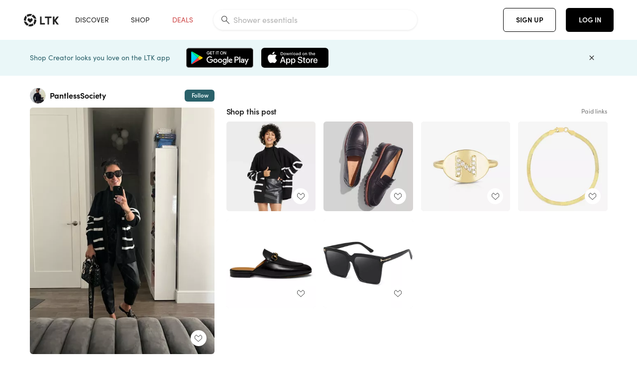

--- FILE ---
content_type: text/html; charset=utf-8
request_url: https://www.shopltk.com/explore/PantlessSociety/posts/46692f50-491f-11ee-bbd7-0242ac110002
body_size: 70611
content:
<!doctype html>
<html data-n-head-ssr lang="en" data-n-head="%7B%22lang%22:%7B%22ssr%22:%22en%22%7D%7D">
  <head >
    <meta data-n-head="ssr" data-hid="charset" charset="utf-8"><meta data-n-head="ssr" name="viewport" content="width=device-width, initial-scale=1"><meta data-n-head="ssr" name="referrer" content="always"><meta data-n-head="ssr" name="color-scheme" content="light"><meta data-n-head="ssr" name="application-name" content="LTK"><meta data-n-head="ssr" name="msapplication-TileColor" content="#FFFFFF"><meta data-n-head="ssr" name="msapplication-TileImage" content="/favicon-144.png?v=4"><meta data-n-head="ssr" data-hid="mobile-web-app-capable" name="mobile-web-app-capable" content="yes"><meta data-n-head="ssr" data-hid="apple-mobile-web-app-capable" name="apple-mobile-web-app-capable" content="yes"><meta data-n-head="ssr" data-hid="apple-mobile-web-app-status-bar-style" name="apple-mobile-web-app-status-bar-style" content="default"><meta data-n-head="ssr" data-hid="apple-mobile-web-app-title" name="apple-mobile-web-app-title" content="LTK"><meta data-n-head="ssr" data-hid="theme-color" name="theme-color" content="#FFFFFF"><meta data-n-head="ssr" data-hid="og:type" name="og:type" property="og:type" content="website"><meta data-n-head="ssr" data-hid="og:site_name" name="og:site_name" property="og:site_name" content="LTK"><meta data-n-head="ssr" data-hid="twitter:site" name="twitter:site" property="twitter:site" content="@liketoknow.it"><meta data-n-head="ssr" data-hid="twitter:creator" name="twitter:creator" property="twitter:creator" content="@liketoknow.it"><meta data-n-head="ssr" data-hid="og:title" property="og:title" content="PantlessSociety on LTK"><meta data-n-head="ssr" data-hid="description" name="description" content="Shop the latest from PantlessSociety on LTK, the easiest way to shop everything from your favorite creators."><meta data-n-head="ssr" data-hid="og:description" property="og:description" content="Shop the latest from PantlessSociety on LTK, the easiest way to shop everything from your favorite creators."><meta data-n-head="ssr" data-hid="og:url" property="og:url" content="https://www.shopltk.com/explore/PantlessSociety/posts/46692f50-491f-11ee-bbd7-0242ac110002"><meta data-n-head="ssr" data-hid="al:ios:url" property="al:ios:url" content="com.rewardstyle.ltk://explore/PantlessSociety/posts/46692f50-491f-11ee-bbd7-0242ac110002"><meta data-n-head="ssr" data-hid="al:ios:app_name" property="al:ios:app_name" content="LTK"><meta data-n-head="ssr" data-hid="al:ios:app_store_id" property="al:ios:app_store_id" content="1154027990"><meta data-n-head="ssr" data-hid="al:android:url" property="al:android:url" content="com.rewardstyle.liketoknowit://explore/PantlessSociety/posts/46692f50-491f-11ee-bbd7-0242ac110002"><meta data-n-head="ssr" data-hid="al:android:app_name" property="al:android:app_name" content="LTK"><meta data-n-head="ssr" data-hid="al:android:package" property="al:android:package" content="com.rewardstyle.liketoknowit"><meta data-n-head="ssr" data-hid="branch:deeplink:$deeplink_path" property="branch:deeplink:$deeplink_path" content="/explore/PantlessSociety/posts/46692f50-491f-11ee-bbd7-0242ac110002"><meta data-n-head="ssr" data-hid="branch:deeplink:app_url" property="branch:deeplink:app_url" content="explore/PantlessSociety/posts/46692f50-491f-11ee-bbd7-0242ac110002"><meta data-n-head="ssr" data-hid="branch:deeplink:title" property="branch:deeplink:title" content="Get my full shop experience"><meta data-n-head="ssr" data-hid="branch:deeplink:subtitle" property="branch:deeplink:subtitle" content="Download the LTK app now to shop all of my favorite finds in one place."><meta data-n-head="ssr" data-hid="branch:deeplink:button" property="branch:deeplink:button" content="Get the free LTK app"><meta data-n-head="ssr" data-hid="branch:deeplink:getButton" property="branch:deeplink:getButton" content="GET"><meta data-n-head="ssr" data-hid="branch:deeplink:openButton" property="branch:deeplink:openButton" content="OPEN"><meta data-n-head="ssr" data-hid="branch:deeplink:page" property="branch:deeplink:page" content="post_page"><meta data-n-head="ssr" data-hid="branch:deeplink:continue" property="branch:deeplink:continue" content="Continue on web"><meta data-n-head="ssr" data-hid="branch:deeplink:title_treatment" property="branch:deeplink:title_treatment" content="Get my full LTK experience"><meta data-n-head="ssr" data-hid="branch:deeplink:subtitle_treatment" property="branch:deeplink:subtitle_treatment" content="Download the LTK app to shop my favorites and get notified when I post fresh content."><meta data-n-head="ssr" data-hid="branch:deeplink:button_treatment" property="branch:deeplink:button_treatment" content="Get the LTK app"><meta data-n-head="ssr" data-hid="branch:deeplink:avatarUrl" property="branch:deeplink:avatarUrl" content="https://avatar-cdn.liketoknow.it/84073f50-1ca9-11eb-80ed-1dd5e2193ff5.402011d8-6ff3-4309-839f-0da378621df6"><meta data-n-head="ssr" data-hid="og:image" property="og:image" content="https://product-images-cdn.liketoknow.it/uAeDrYpLswDY.TSUs9ooQnmPu0BDWDAOVfzav5HeMucKLHskHpiQ1VCYuJa5Copuvah9dCq5xc5jcnFZmIx2nZELqa0ElRFuc_EMV.gMP_l49ehmHBX9CSEPsf0I4iGVLxHm1LRuXybvRBn57Qxf.0ArMhE30unLC3XTDixKs6S7OAllKM.rggNok4g-"><meta data-n-head="ssr" data-hid="og:image:secure_url" property="og:image:secure_url" content="https://product-images-cdn.liketoknow.it/uAeDrYpLswDY.TSUs9ooQnmPu0BDWDAOVfzav5HeMucKLHskHpiQ1VCYuJa5Copuvah9dCq5xc5jcnFZmIx2nZELqa0ElRFuc_EMV.gMP_l49ehmHBX9CSEPsf0I4iGVLxHm1LRuXybvRBn57Qxf.0ArMhE30unLC3XTDixKs6S7OAllKM.rggNok4g-"><meta data-n-head="ssr" data-hid="og:image:width" property="og:image:width" content="1536"><meta data-n-head="ssr" data-hid="og:image:height" property="og:image:height" content="2048"><meta data-n-head="ssr" data-hid="twitter:card" name="twitter:card" content="summary_large_image"><title>PantlessSociety on LTK</title><link data-n-head="ssr" rel="icon" type="image/png" href="/favicon.png?v=4" sizes="32x32"><link data-n-head="ssr" rel="icon" type="image/png" href="/favicon-128.png?v=4" sizes="128x128"><link data-n-head="ssr" rel="icon" type="image/png" href="/favicon-192.png?v=4" sizes="192x192"><link data-n-head="ssr" rel="shortcut icon" type="image/png" href="/favicon-196.png?v=4" sizes="196x196"><link data-n-head="ssr" rel="apple-touch-icon" href="/favicon-152.png?v=4" sizes="152x152"><link data-n-head="ssr" rel="apple-touch-icon" href="/favicon-180.png?v=4" sizes="180x180"><link data-n-head="ssr" data-hid="apple-touch-startup-image-iphonexsmax" rel="apple-touch-startup-image" href="/static/icons/splash_iphonexsmax_1242x2688.6b17fa.png" media="(device-width: 414px) and (device-height: 896px) and (-webkit-device-pixel-ratio: 3)"><link data-n-head="ssr" data-hid="apple-touch-startup-image-iphonexr" rel="apple-touch-startup-image" href="/static/icons/splash_iphonexr_828x1792.6b17fa.png" media="(device-width: 414px) and (device-height: 896px) and (-webkit-device-pixel-ratio: 2)"><link data-n-head="ssr" data-hid="apple-touch-startup-image-iphonex" rel="apple-touch-startup-image" href="/static/icons/splash_iphonex_1125x2436.6b17fa.png" media="(device-width: 375px) and (device-height: 812px) and (-webkit-device-pixel-ratio: 3)"><link data-n-head="ssr" data-hid="apple-touch-startup-image-iphoneplus" rel="apple-touch-startup-image" href="/static/icons/splash_iphoneplus_1242x2208.6b17fa.png" media="(device-width: 414px) and (device-height: 736px) and (-webkit-device-pixel-ratio: 3)"><link data-n-head="ssr" data-hid="apple-touch-startup-image-iphone6" rel="apple-touch-startup-image" href="/static/icons/splash_iphone6_750x1334.6b17fa.png" media="(device-width: 375px) and (device-height: 667px) and (-webkit-device-pixel-ratio: 2)"><link data-n-head="ssr" data-hid="apple-touch-startup-image-iphone5" rel="apple-touch-startup-image" href="/static/icons/splash_iphone5_640x1136.6b17fa.png" media="(device-width: 320px) and (device-height: 568px) and (-webkit-device-pixel-ratio: 2)"><link data-n-head="ssr" data-hid="shortcut-icon" rel="shortcut icon" href="/static/icons/icon_64x64.6b17fa.png"><link data-n-head="ssr" data-hid="apple-touch-icon" rel="apple-touch-icon" href="/static/icons/icon_512x512.6b17fa.png" sizes="512x512"><link data-n-head="ssr" media="(device-width: 320px) and (device-height: 568px) and (-webkit-device-pixel-ratio: 2)" rel="apple-touch-startup-image" data-hid="apple-touch-startup-image-iphonese"><link data-n-head="ssr" media="(device-width: 768px) and (device-height: 1024px) and (-webkit-device-pixel-ratio: 2)" rel="apple-touch-startup-image" data-hid="apple-touch-startup-image-ipad"><link data-n-head="ssr" media="(device-width: 834px) and (device-height: 1112px) and (-webkit-device-pixel-ratio: 2)" rel="apple-touch-startup-image" data-hid="apple-touch-startup-image-ipadpro1"><link data-n-head="ssr" media="(device-width: 834px) and (device-height: 1194px) and (-webkit-device-pixel-ratio: 2)" rel="apple-touch-startup-image" data-hid="apple-touch-startup-image-ipadpro2"><link data-n-head="ssr" media="(device-width: 1024px) and (device-height: 1366px) and (-webkit-device-pixel-ratio: 2)" rel="apple-touch-startup-image" data-hid="apple-touch-startup-image-ipadpro3"><link data-n-head="ssr" rel="manifest" href="/static/manifest.2afe73c5.json" data-hid="manifest"><link data-n-head="ssr" rel="canonical" href="https://www.shopltk.com/explore/PantlessSociety/posts/46692f50-491f-11ee-bbd7-0242ac110002"><link data-n-head="ssr" vmid="preload" rel="preload" as="image" imagesrcset="https://product-images-cdn.liketoknow.it/uAeDrYpLswDY.TSUs9ooQnmPu0BDWDAOVfzav5HeMucKLHskHpiQ1VCYuJa5Copuvah9dCq5xc5jcnFZmIx2nZELqa0ElRFuc_EMV.gMP_l49ehmHBX9CSEPsf0I4iGVLxHm1LRuXybvRBn57Qxf.0ArMhE30unLC3XTDixKs6S7OAllKM.rggNok4g-?v=0&amp;auto=format&amp;fm=webp&amp;w=450&amp;q=80&amp;dpr=1 1x, https://product-images-cdn.liketoknow.it/uAeDrYpLswDY.TSUs9ooQnmPu0BDWDAOVfzav5HeMucKLHskHpiQ1VCYuJa5Copuvah9dCq5xc5jcnFZmIx2nZELqa0ElRFuc_EMV.gMP_l49ehmHBX9CSEPsf0I4iGVLxHm1LRuXybvRBn57Qxf.0ArMhE30unLC3XTDixKs6S7OAllKM.rggNok4g-?v=0&amp;auto=format&amp;fm=webp&amp;w=450&amp;q=80&amp;dpr=2 2x, https://product-images-cdn.liketoknow.it/uAeDrYpLswDY.TSUs9ooQnmPu0BDWDAOVfzav5HeMucKLHskHpiQ1VCYuJa5Copuvah9dCq5xc5jcnFZmIx2nZELqa0ElRFuc_EMV.gMP_l49ehmHBX9CSEPsf0I4iGVLxHm1LRuXybvRBn57Qxf.0ArMhE30unLC3XTDixKs6S7OAllKM.rggNok4g-?v=0&amp;auto=format&amp;fm=webp&amp;w=450&amp;q=80&amp;dpr=3 3x"><style data-n-head="vuetify" type="text/css" id="vuetify-theme-stylesheet" nonce="undefined">:root {
  --v-anchor-base: #0469E0;
  --v-primary-base: #000000;
  --v-secondary-base: #5f797d;
  --v-accent-base: #b4d6db;
  --v-error-base: #fe636d;
  --v-info-base: #2196f3;
  --v-success-base: #51ca98;
  --v-warning-base: #ffb300;
  --v-ltk-black-base: #000000;
  --v-ltk-white-base: #ffffff;
  --v-grey-80-base: #222222;
  --v-grey-70-base: #525252;
  --v-grey-50-base: #757575;
  --v-disabled-grey-base: #9e9e9e;
  --v-grey-30-base: #cccccc;
  --v-grey-20-base: #ebebeb;
  --v-grey-10-base: #f0f0f0;
  --v-grey-5-base: #fafafa;
  --v-success-50-base: #1b8659;
  --v-success-40-base: #51ca98;
  --v-success-20-base: #91e3c1;
  --v-success-10-base: #def3ea;
  --v-success-90-base: #0f4b32;
  --v-warning-40-base: #ffb300;
  --v-warning-20-base: #fed983;
  --v-warning-10-base: #feeecd;
  --v-warning-90-base: #664800;
  --v-error-50-base: #ce4646;
  --v-error-40-base: #fe636d;
  --v-error-20-base: #ef9086;
  --v-error-10-base: #fde9e8;
  --v-error-90-base: #5d1710;
  --v-link-light-base: #0469e0;
  --v-link-dark-base: #43b9d3;
  --v-secondary-70-base: #2d3c3f;
  --v-secondary-60-base: #2a616a;
  --v-secondary-50-base: #5f797d;
  --v-secondary-30-base: #b4d6db;
  --v-secondary-20-base: #d7f0f0;
  --v-secondary-10-base: #eaf7f8;
  --v-creator-secondary-70-base: #13183d;
  --v-creator-secondary-60-base: #3c576d;
  --v-creator-secondary-50-base: #5d7a79;
  --v-creator-secondary-30-base: #90a9aa;
  --v-creator-secondary-20-base: #b0c6c3;
  --v-creator-secondary-10-base: #d3e1de;
  --v-brand-secondary-70-base: #2c432d;
  --v-brand-secondary-60-base: #527a70;
  --v-brand-secondary-50-base: #577f68;
  --v-brand-secondary-30-base: #96c0a7;
  --v-brand-secondary-20-base: #b6d5bf;
  --v-brand-secondary-10-base: #d9eadc;
  --v-warm-grey-40-base: #cdc5ba;
  --v-warm-grey-30-base: #e6e2dc;
  --v-warm-grey-20-base: #ebe8e3;
  --v-warm-grey-10-base: #f5f4f3;
  --v-warm-grey-5-base: #faf9f8;
  --v-dusty-rose-40-base: #a4999a;
  --v-dusty-rose-30-base: #dbd6d7;
  --v-dusty-rose-20-base: #e5ddde;
  --v-dusty-rose-10-base: #edebeb;
  --v-dusty-rose-5-base: #f8f6f7;
  --v-creamy-tan-40-base: #ebd7c0;
  --v-creamy-tan-30-base: #f0e2d0;
  --v-creamy-tan-20-base: #f7efe6;
  --v-creamy-tan-10-base: #fbf7f2;
  --v-creamy-tan-5-base: #fdfcfa;
}

.v-application a { color: var(--v-anchor-base); }
.v-application .primary {
  background-color: var(--v-primary-base) !important;
  border-color: var(--v-primary-base) !important;
}
.v-application .primary--text {
  color: var(--v-primary-base) !important;
  caret-color: var(--v-primary-base) !important;
}
.v-application .secondary {
  background-color: var(--v-secondary-base) !important;
  border-color: var(--v-secondary-base) !important;
}
.v-application .secondary--text {
  color: var(--v-secondary-base) !important;
  caret-color: var(--v-secondary-base) !important;
}
.v-application .accent {
  background-color: var(--v-accent-base) !important;
  border-color: var(--v-accent-base) !important;
}
.v-application .accent--text {
  color: var(--v-accent-base) !important;
  caret-color: var(--v-accent-base) !important;
}
.v-application .error {
  background-color: var(--v-error-base) !important;
  border-color: var(--v-error-base) !important;
}
.v-application .error--text {
  color: var(--v-error-base) !important;
  caret-color: var(--v-error-base) !important;
}
.v-application .info {
  background-color: var(--v-info-base) !important;
  border-color: var(--v-info-base) !important;
}
.v-application .info--text {
  color: var(--v-info-base) !important;
  caret-color: var(--v-info-base) !important;
}
.v-application .success {
  background-color: var(--v-success-base) !important;
  border-color: var(--v-success-base) !important;
}
.v-application .success--text {
  color: var(--v-success-base) !important;
  caret-color: var(--v-success-base) !important;
}
.v-application .warning {
  background-color: var(--v-warning-base) !important;
  border-color: var(--v-warning-base) !important;
}
.v-application .warning--text {
  color: var(--v-warning-base) !important;
  caret-color: var(--v-warning-base) !important;
}
.v-application .ltk-black {
  background-color: var(--v-ltk-black-base) !important;
  border-color: var(--v-ltk-black-base) !important;
}
.v-application .ltk-black--text {
  color: var(--v-ltk-black-base) !important;
  caret-color: var(--v-ltk-black-base) !important;
}
.v-application .ltk-white {
  background-color: var(--v-ltk-white-base) !important;
  border-color: var(--v-ltk-white-base) !important;
}
.v-application .ltk-white--text {
  color: var(--v-ltk-white-base) !important;
  caret-color: var(--v-ltk-white-base) !important;
}
.v-application .grey-80 {
  background-color: var(--v-grey-80-base) !important;
  border-color: var(--v-grey-80-base) !important;
}
.v-application .grey-80--text {
  color: var(--v-grey-80-base) !important;
  caret-color: var(--v-grey-80-base) !important;
}
.v-application .grey-70 {
  background-color: var(--v-grey-70-base) !important;
  border-color: var(--v-grey-70-base) !important;
}
.v-application .grey-70--text {
  color: var(--v-grey-70-base) !important;
  caret-color: var(--v-grey-70-base) !important;
}
.v-application .grey-50 {
  background-color: var(--v-grey-50-base) !important;
  border-color: var(--v-grey-50-base) !important;
}
.v-application .grey-50--text {
  color: var(--v-grey-50-base) !important;
  caret-color: var(--v-grey-50-base) !important;
}
.v-application .disabled-grey {
  background-color: var(--v-disabled-grey-base) !important;
  border-color: var(--v-disabled-grey-base) !important;
}
.v-application .disabled-grey--text {
  color: var(--v-disabled-grey-base) !important;
  caret-color: var(--v-disabled-grey-base) !important;
}
.v-application .grey-30 {
  background-color: var(--v-grey-30-base) !important;
  border-color: var(--v-grey-30-base) !important;
}
.v-application .grey-30--text {
  color: var(--v-grey-30-base) !important;
  caret-color: var(--v-grey-30-base) !important;
}
.v-application .grey-20 {
  background-color: var(--v-grey-20-base) !important;
  border-color: var(--v-grey-20-base) !important;
}
.v-application .grey-20--text {
  color: var(--v-grey-20-base) !important;
  caret-color: var(--v-grey-20-base) !important;
}
.v-application .grey-10 {
  background-color: var(--v-grey-10-base) !important;
  border-color: var(--v-grey-10-base) !important;
}
.v-application .grey-10--text {
  color: var(--v-grey-10-base) !important;
  caret-color: var(--v-grey-10-base) !important;
}
.v-application .grey-5 {
  background-color: var(--v-grey-5-base) !important;
  border-color: var(--v-grey-5-base) !important;
}
.v-application .grey-5--text {
  color: var(--v-grey-5-base) !important;
  caret-color: var(--v-grey-5-base) !important;
}
.v-application .success-50 {
  background-color: var(--v-success-50-base) !important;
  border-color: var(--v-success-50-base) !important;
}
.v-application .success-50--text {
  color: var(--v-success-50-base) !important;
  caret-color: var(--v-success-50-base) !important;
}
.v-application .success-40 {
  background-color: var(--v-success-40-base) !important;
  border-color: var(--v-success-40-base) !important;
}
.v-application .success-40--text {
  color: var(--v-success-40-base) !important;
  caret-color: var(--v-success-40-base) !important;
}
.v-application .success-20 {
  background-color: var(--v-success-20-base) !important;
  border-color: var(--v-success-20-base) !important;
}
.v-application .success-20--text {
  color: var(--v-success-20-base) !important;
  caret-color: var(--v-success-20-base) !important;
}
.v-application .success-10 {
  background-color: var(--v-success-10-base) !important;
  border-color: var(--v-success-10-base) !important;
}
.v-application .success-10--text {
  color: var(--v-success-10-base) !important;
  caret-color: var(--v-success-10-base) !important;
}
.v-application .success-90 {
  background-color: var(--v-success-90-base) !important;
  border-color: var(--v-success-90-base) !important;
}
.v-application .success-90--text {
  color: var(--v-success-90-base) !important;
  caret-color: var(--v-success-90-base) !important;
}
.v-application .warning-40 {
  background-color: var(--v-warning-40-base) !important;
  border-color: var(--v-warning-40-base) !important;
}
.v-application .warning-40--text {
  color: var(--v-warning-40-base) !important;
  caret-color: var(--v-warning-40-base) !important;
}
.v-application .warning-20 {
  background-color: var(--v-warning-20-base) !important;
  border-color: var(--v-warning-20-base) !important;
}
.v-application .warning-20--text {
  color: var(--v-warning-20-base) !important;
  caret-color: var(--v-warning-20-base) !important;
}
.v-application .warning-10 {
  background-color: var(--v-warning-10-base) !important;
  border-color: var(--v-warning-10-base) !important;
}
.v-application .warning-10--text {
  color: var(--v-warning-10-base) !important;
  caret-color: var(--v-warning-10-base) !important;
}
.v-application .warning-90 {
  background-color: var(--v-warning-90-base) !important;
  border-color: var(--v-warning-90-base) !important;
}
.v-application .warning-90--text {
  color: var(--v-warning-90-base) !important;
  caret-color: var(--v-warning-90-base) !important;
}
.v-application .error-50 {
  background-color: var(--v-error-50-base) !important;
  border-color: var(--v-error-50-base) !important;
}
.v-application .error-50--text {
  color: var(--v-error-50-base) !important;
  caret-color: var(--v-error-50-base) !important;
}
.v-application .error-40 {
  background-color: var(--v-error-40-base) !important;
  border-color: var(--v-error-40-base) !important;
}
.v-application .error-40--text {
  color: var(--v-error-40-base) !important;
  caret-color: var(--v-error-40-base) !important;
}
.v-application .error-20 {
  background-color: var(--v-error-20-base) !important;
  border-color: var(--v-error-20-base) !important;
}
.v-application .error-20--text {
  color: var(--v-error-20-base) !important;
  caret-color: var(--v-error-20-base) !important;
}
.v-application .error-10 {
  background-color: var(--v-error-10-base) !important;
  border-color: var(--v-error-10-base) !important;
}
.v-application .error-10--text {
  color: var(--v-error-10-base) !important;
  caret-color: var(--v-error-10-base) !important;
}
.v-application .error-90 {
  background-color: var(--v-error-90-base) !important;
  border-color: var(--v-error-90-base) !important;
}
.v-application .error-90--text {
  color: var(--v-error-90-base) !important;
  caret-color: var(--v-error-90-base) !important;
}
.v-application .link-light {
  background-color: var(--v-link-light-base) !important;
  border-color: var(--v-link-light-base) !important;
}
.v-application .link-light--text {
  color: var(--v-link-light-base) !important;
  caret-color: var(--v-link-light-base) !important;
}
.v-application .link-dark {
  background-color: var(--v-link-dark-base) !important;
  border-color: var(--v-link-dark-base) !important;
}
.v-application .link-dark--text {
  color: var(--v-link-dark-base) !important;
  caret-color: var(--v-link-dark-base) !important;
}
.v-application .secondary-70 {
  background-color: var(--v-secondary-70-base) !important;
  border-color: var(--v-secondary-70-base) !important;
}
.v-application .secondary-70--text {
  color: var(--v-secondary-70-base) !important;
  caret-color: var(--v-secondary-70-base) !important;
}
.v-application .secondary-60 {
  background-color: var(--v-secondary-60-base) !important;
  border-color: var(--v-secondary-60-base) !important;
}
.v-application .secondary-60--text {
  color: var(--v-secondary-60-base) !important;
  caret-color: var(--v-secondary-60-base) !important;
}
.v-application .secondary-50 {
  background-color: var(--v-secondary-50-base) !important;
  border-color: var(--v-secondary-50-base) !important;
}
.v-application .secondary-50--text {
  color: var(--v-secondary-50-base) !important;
  caret-color: var(--v-secondary-50-base) !important;
}
.v-application .secondary-30 {
  background-color: var(--v-secondary-30-base) !important;
  border-color: var(--v-secondary-30-base) !important;
}
.v-application .secondary-30--text {
  color: var(--v-secondary-30-base) !important;
  caret-color: var(--v-secondary-30-base) !important;
}
.v-application .secondary-20 {
  background-color: var(--v-secondary-20-base) !important;
  border-color: var(--v-secondary-20-base) !important;
}
.v-application .secondary-20--text {
  color: var(--v-secondary-20-base) !important;
  caret-color: var(--v-secondary-20-base) !important;
}
.v-application .secondary-10 {
  background-color: var(--v-secondary-10-base) !important;
  border-color: var(--v-secondary-10-base) !important;
}
.v-application .secondary-10--text {
  color: var(--v-secondary-10-base) !important;
  caret-color: var(--v-secondary-10-base) !important;
}
.v-application .creator-secondary-70 {
  background-color: var(--v-creator-secondary-70-base) !important;
  border-color: var(--v-creator-secondary-70-base) !important;
}
.v-application .creator-secondary-70--text {
  color: var(--v-creator-secondary-70-base) !important;
  caret-color: var(--v-creator-secondary-70-base) !important;
}
.v-application .creator-secondary-60 {
  background-color: var(--v-creator-secondary-60-base) !important;
  border-color: var(--v-creator-secondary-60-base) !important;
}
.v-application .creator-secondary-60--text {
  color: var(--v-creator-secondary-60-base) !important;
  caret-color: var(--v-creator-secondary-60-base) !important;
}
.v-application .creator-secondary-50 {
  background-color: var(--v-creator-secondary-50-base) !important;
  border-color: var(--v-creator-secondary-50-base) !important;
}
.v-application .creator-secondary-50--text {
  color: var(--v-creator-secondary-50-base) !important;
  caret-color: var(--v-creator-secondary-50-base) !important;
}
.v-application .creator-secondary-30 {
  background-color: var(--v-creator-secondary-30-base) !important;
  border-color: var(--v-creator-secondary-30-base) !important;
}
.v-application .creator-secondary-30--text {
  color: var(--v-creator-secondary-30-base) !important;
  caret-color: var(--v-creator-secondary-30-base) !important;
}
.v-application .creator-secondary-20 {
  background-color: var(--v-creator-secondary-20-base) !important;
  border-color: var(--v-creator-secondary-20-base) !important;
}
.v-application .creator-secondary-20--text {
  color: var(--v-creator-secondary-20-base) !important;
  caret-color: var(--v-creator-secondary-20-base) !important;
}
.v-application .creator-secondary-10 {
  background-color: var(--v-creator-secondary-10-base) !important;
  border-color: var(--v-creator-secondary-10-base) !important;
}
.v-application .creator-secondary-10--text {
  color: var(--v-creator-secondary-10-base) !important;
  caret-color: var(--v-creator-secondary-10-base) !important;
}
.v-application .brand-secondary-70 {
  background-color: var(--v-brand-secondary-70-base) !important;
  border-color: var(--v-brand-secondary-70-base) !important;
}
.v-application .brand-secondary-70--text {
  color: var(--v-brand-secondary-70-base) !important;
  caret-color: var(--v-brand-secondary-70-base) !important;
}
.v-application .brand-secondary-60 {
  background-color: var(--v-brand-secondary-60-base) !important;
  border-color: var(--v-brand-secondary-60-base) !important;
}
.v-application .brand-secondary-60--text {
  color: var(--v-brand-secondary-60-base) !important;
  caret-color: var(--v-brand-secondary-60-base) !important;
}
.v-application .brand-secondary-50 {
  background-color: var(--v-brand-secondary-50-base) !important;
  border-color: var(--v-brand-secondary-50-base) !important;
}
.v-application .brand-secondary-50--text {
  color: var(--v-brand-secondary-50-base) !important;
  caret-color: var(--v-brand-secondary-50-base) !important;
}
.v-application .brand-secondary-30 {
  background-color: var(--v-brand-secondary-30-base) !important;
  border-color: var(--v-brand-secondary-30-base) !important;
}
.v-application .brand-secondary-30--text {
  color: var(--v-brand-secondary-30-base) !important;
  caret-color: var(--v-brand-secondary-30-base) !important;
}
.v-application .brand-secondary-20 {
  background-color: var(--v-brand-secondary-20-base) !important;
  border-color: var(--v-brand-secondary-20-base) !important;
}
.v-application .brand-secondary-20--text {
  color: var(--v-brand-secondary-20-base) !important;
  caret-color: var(--v-brand-secondary-20-base) !important;
}
.v-application .brand-secondary-10 {
  background-color: var(--v-brand-secondary-10-base) !important;
  border-color: var(--v-brand-secondary-10-base) !important;
}
.v-application .brand-secondary-10--text {
  color: var(--v-brand-secondary-10-base) !important;
  caret-color: var(--v-brand-secondary-10-base) !important;
}
.v-application .warm-grey-40 {
  background-color: var(--v-warm-grey-40-base) !important;
  border-color: var(--v-warm-grey-40-base) !important;
}
.v-application .warm-grey-40--text {
  color: var(--v-warm-grey-40-base) !important;
  caret-color: var(--v-warm-grey-40-base) !important;
}
.v-application .warm-grey-30 {
  background-color: var(--v-warm-grey-30-base) !important;
  border-color: var(--v-warm-grey-30-base) !important;
}
.v-application .warm-grey-30--text {
  color: var(--v-warm-grey-30-base) !important;
  caret-color: var(--v-warm-grey-30-base) !important;
}
.v-application .warm-grey-20 {
  background-color: var(--v-warm-grey-20-base) !important;
  border-color: var(--v-warm-grey-20-base) !important;
}
.v-application .warm-grey-20--text {
  color: var(--v-warm-grey-20-base) !important;
  caret-color: var(--v-warm-grey-20-base) !important;
}
.v-application .warm-grey-10 {
  background-color: var(--v-warm-grey-10-base) !important;
  border-color: var(--v-warm-grey-10-base) !important;
}
.v-application .warm-grey-10--text {
  color: var(--v-warm-grey-10-base) !important;
  caret-color: var(--v-warm-grey-10-base) !important;
}
.v-application .warm-grey-5 {
  background-color: var(--v-warm-grey-5-base) !important;
  border-color: var(--v-warm-grey-5-base) !important;
}
.v-application .warm-grey-5--text {
  color: var(--v-warm-grey-5-base) !important;
  caret-color: var(--v-warm-grey-5-base) !important;
}
.v-application .dusty-rose-40 {
  background-color: var(--v-dusty-rose-40-base) !important;
  border-color: var(--v-dusty-rose-40-base) !important;
}
.v-application .dusty-rose-40--text {
  color: var(--v-dusty-rose-40-base) !important;
  caret-color: var(--v-dusty-rose-40-base) !important;
}
.v-application .dusty-rose-30 {
  background-color: var(--v-dusty-rose-30-base) !important;
  border-color: var(--v-dusty-rose-30-base) !important;
}
.v-application .dusty-rose-30--text {
  color: var(--v-dusty-rose-30-base) !important;
  caret-color: var(--v-dusty-rose-30-base) !important;
}
.v-application .dusty-rose-20 {
  background-color: var(--v-dusty-rose-20-base) !important;
  border-color: var(--v-dusty-rose-20-base) !important;
}
.v-application .dusty-rose-20--text {
  color: var(--v-dusty-rose-20-base) !important;
  caret-color: var(--v-dusty-rose-20-base) !important;
}
.v-application .dusty-rose-10 {
  background-color: var(--v-dusty-rose-10-base) !important;
  border-color: var(--v-dusty-rose-10-base) !important;
}
.v-application .dusty-rose-10--text {
  color: var(--v-dusty-rose-10-base) !important;
  caret-color: var(--v-dusty-rose-10-base) !important;
}
.v-application .dusty-rose-5 {
  background-color: var(--v-dusty-rose-5-base) !important;
  border-color: var(--v-dusty-rose-5-base) !important;
}
.v-application .dusty-rose-5--text {
  color: var(--v-dusty-rose-5-base) !important;
  caret-color: var(--v-dusty-rose-5-base) !important;
}
.v-application .creamy-tan-40 {
  background-color: var(--v-creamy-tan-40-base) !important;
  border-color: var(--v-creamy-tan-40-base) !important;
}
.v-application .creamy-tan-40--text {
  color: var(--v-creamy-tan-40-base) !important;
  caret-color: var(--v-creamy-tan-40-base) !important;
}
.v-application .creamy-tan-30 {
  background-color: var(--v-creamy-tan-30-base) !important;
  border-color: var(--v-creamy-tan-30-base) !important;
}
.v-application .creamy-tan-30--text {
  color: var(--v-creamy-tan-30-base) !important;
  caret-color: var(--v-creamy-tan-30-base) !important;
}
.v-application .creamy-tan-20 {
  background-color: var(--v-creamy-tan-20-base) !important;
  border-color: var(--v-creamy-tan-20-base) !important;
}
.v-application .creamy-tan-20--text {
  color: var(--v-creamy-tan-20-base) !important;
  caret-color: var(--v-creamy-tan-20-base) !important;
}
.v-application .creamy-tan-10 {
  background-color: var(--v-creamy-tan-10-base) !important;
  border-color: var(--v-creamy-tan-10-base) !important;
}
.v-application .creamy-tan-10--text {
  color: var(--v-creamy-tan-10-base) !important;
  caret-color: var(--v-creamy-tan-10-base) !important;
}
.v-application .creamy-tan-5 {
  background-color: var(--v-creamy-tan-5-base) !important;
  border-color: var(--v-creamy-tan-5-base) !important;
}
.v-application .creamy-tan-5--text {
  color: var(--v-creamy-tan-5-base) !important;
  caret-color: var(--v-creamy-tan-5-base) !important;
}</style><script data-n-head="ssr" data-hid="gtm-script">window['dataLayer']=[];if(!window._gtm_init){window._gtm_init=1;(function(w,n,d,m,e,p){w[d]=(w[d]==1||n[d]=='yes'||n[d]==1||n[m]==1||(w[e]&&w[e][p]&&w[e][p]()))?1:0})(window,navigator,'doNotTrack','msDoNotTrack','external','msTrackingProtectionEnabled');(function(w,d,s,l,x,y){w[x]={};w._gtm_inject=function(i){if(w.doNotTrack||w[x][i])return;w[x][i]=1;w[l]=w[l]||[];w[l].push({'gtm.start':new Date().getTime(),event:'gtm.js'});var f=d.getElementsByTagName(s)[0],j=d.createElement(s);j.async=true;j.src='https://www.googletagmanager.com/gtm.js?id='+i;f.parentNode.insertBefore(j,f);}})(window,document,'script','dataLayer','_gtm_ids','_gtm_inject')};["GTM-TFZXHKL&"].forEach(function(i){window._gtm_inject(i)})</script><script data-n-head="ssr" type="application/ld+json">{"@context":"http://schema.org/","@type":"BlogPosting","sharedContent":{"@type":"CreativeWork","thumbnailUrl":"https://product-images-cdn.liketoknow.it/uAeDrYpLswDY.TSUs9ooQnmPu0BDWDAOVfzav5HeMucKLHskHpiQ1VCYuJa5Copuvah9dCq5xc5jcnFZmIx2nZELqa0ElRFuc_EMV.gMP_l49ehmHBX9CSEPsf0I4iGVLxHm1LRuXybvRBn57Qxf.0ArMhE30unLC3XTDixKs6S7OAllKM.rggNok4g-","text":"Layers. Lots of layers for fall. Snagged this cardigan from Target. Target style. Target find.\n\n#LTKFind #LTKshoecrush #LTKtravel"},"articleBody":"Layers. Lots of layers for fall. Snagged this cardigan from Target. Target style. Target find.\n\n#LTKFind #LTKshoecrush #LTKtravel","creator":{"@type":"Organization","description":"5’2” XS mama 🐻 wearing lots of black. I mix luxe with affordable every day casuals and am always on the hunt for a good sale.","logo":"https://avatar-cdn.liketoknow.it/84073f50-1ca9-11eb-80ed-1dd5e2193ff5.402011d8-6ff3-4309-839f-0da378621df6","name":"PantlessSociety | LTK","url":"https://www.shopltk.com/explore/PantlessSociety"},"datePublished":"2023-09-16T14:01:00+00:00","headline":"Women&#x27;s Open Layering Cardigan - A … Curated on LTK","image":"https://product-images-cdn.liketoknow.it/uAeDrYpLswDY.TSUs9ooQnmPu0BDWDAOVfzav5HeMucKLHskHpiQ1VCYuJa5Copuvah9dCq5xc5jcnFZmIx2nZELqa0ElRFuc_EMV.gMP_l49ehmHBX9CSEPsf0I4iGVLxHm1LRuXybvRBn57Qxf.0ArMhE30unLC3XTDixKs6S7OAllKM.rggNok4g-","url":"https://www.shopltk.com/explore/PantlessSociety/posts/46692f50-491f-11ee-bbd7-0242ac110002"}</script><link rel="preload" href="/static/a761018.js" as="script"><link rel="preload" href="/static/7755ee8.js" as="script"><link rel="preload" href="/static/css/715a7ad.css" as="style"><link rel="preload" href="/static/2680517.js" as="script"><link rel="preload" href="/static/css/9473e77.css" as="style"><link rel="preload" href="/static/7e01cf6.js" as="script"><link rel="preload" href="/static/css/3384c50.css" as="style"><link rel="preload" href="/static/bbd1506.js" as="script"><link rel="preload" href="/static/css/799f007.css" as="style"><link rel="preload" href="/static/788bd4d.js" as="script"><link rel="preload" href="/static/css/046a22e.css" as="style"><link rel="preload" href="/static/09ade6c.js" as="script"><link rel="preload" href="/static/css/ee5d34a.css" as="style"><link rel="preload" href="/static/268360a.js" as="script"><link rel="preload" href="/static/css/beb8def.css" as="style"><link rel="preload" href="/static/48f28cb.js" as="script"><link rel="stylesheet" href="/static/css/715a7ad.css"><link rel="stylesheet" href="/static/css/9473e77.css"><link rel="stylesheet" href="/static/css/3384c50.css"><link rel="stylesheet" href="/static/css/799f007.css"><link rel="stylesheet" href="/static/css/046a22e.css"><link rel="stylesheet" href="/static/css/ee5d34a.css"><link rel="stylesheet" href="/static/css/beb8def.css">
  </head>
  <body >
    <noscript data-n-head="ssr" data-hid="gtm-noscript" data-pbody="true"><iframe src="https://www.googletagmanager.com/ns.html?id=GTM-TFZXHKL&&" height="0" width="0" style="display:none;visibility:hidden" title="gtm"></iframe></noscript><div data-server-rendered="true" id="__nuxt"><!----><div id="__layout"><div data-app="true" data-fetch-key="DefaultLayout:0" id="app" class="v-application v-application--is-ltr theme--light"><div class="v-application--wrap"><header class="ltk-header site-header v-sheet theme--light elevation-0 v-toolbar v-app-bar v-app-bar--fixed" style="height:80px;margin-top:0px;transform:translateY(0px);left:0px;right:0px;" data-v-1082540e data-v-9dfe58f0><div class="v-toolbar__content" style="height:80px;"><div class="container flex-nowrap pa-0 branch-journeys-top white fill-height" data-v-1082540e><div class="v-toolbar__items" data-v-1082540e><a href="/" class="ltk-logo d-flex align-self-center pr-md-3 pr-xl-5 pl-3 pl-md-0" data-v-290a3398 data-v-1082540e><svg height="25px" width="70px" viewBox="0 0 70 25" fill="none" xmlns="http://www.w3.org/2000/svg" xmlns:xlink="http://www.w3.org/1999/xlink" data-v-290a3398><title data-v-290a3398>LTK</title> <path fill-rule="evenodd" clip-rule="evenodd" d="M18.0692 18.9455C18.0568 18.8992 18.0217 18.8624 17.9759 18.8478C17.9302 18.8332 17.8801 18.8429 17.8431 18.8734C16.1555 20.2595 13.9917 20.9333 11.8132 20.751C11.7715 20.7471 11.7303 20.7621 11.7011 20.792L8.40645 24.0878C8.37213 24.1221 8.35794 24.1716 8.3689 24.2188C8.37986 24.266 8.41442 24.3042 8.46036 24.3199C9.77623 24.7694 11.1574 24.9991 12.5483 25C14.8553 25.0001 17.1172 24.3634 19.0837 23.1603C19.136 23.1275 19.1608 23.0646 19.1449 23.0051L18.0692 18.9455ZM4.90108 15.8862L0.40818 14.6886C0.361852 14.6762 0.312366 14.6882 0.276985 14.7206C0.241604 14.7529 0.225234 14.801 0.233586 14.8481C0.846198 18.4078 3.43142 21.9022 6.66602 23.544C6.68503 23.5536 6.70597 23.5588 6.72728 23.5593C6.76564 23.5599 6.80261 23.5449 6.82958 23.5177L9.81178 20.5354C9.8461 20.5011 9.86029 20.4516 9.84933 20.4044C9.83837 20.3572 9.80381 20.3189 9.75787 20.3032C7.69643 19.5969 5.87085 17.9343 4.99358 15.965C4.97652 15.926 4.94241 15.8969 4.90108 15.8862ZM24.9488 11.7277L20.8621 10.7238C20.8151 10.7123 20.7655 10.7256 20.7307 10.7591C20.6959 10.7926 20.6808 10.8415 20.6906 10.8888C21.1451 13.1006 20.6152 15.5141 19.2742 17.3471C19.249 17.3812 19.2406 17.4248 19.2515 17.4657L20.4388 21.9462C20.451 21.9928 20.4864 22.03 20.5325 22.0446C20.5464 22.0489 20.5608 22.0513 20.5754 22.0513C20.6083 22.0511 20.6402 22.0394 20.6654 22.0183C23.5931 19.5694 25.2753 15.6754 25.0554 11.856C25.0523 11.7944 25.0089 11.7422 24.9488 11.7277ZM12.5526 10.5747L9.97964 8.26938C9.92634 8.22097 9.84486 8.22097 9.79156 8.26938L7.62414 10.213C7.59422 10.2395 7.57724 10.2776 7.57758 10.3175V13.155C7.57748 13.1948 7.59441 13.2329 7.62414 13.2595L12.4564 17.5921C12.4821 17.6153 12.5155 17.6283 12.5502 17.6283C12.5866 17.6293 12.6222 17.6164 12.6494 17.5921L17.4817 13.2595C17.5112 13.2327 17.528 13.1948 17.5282 13.155V10.3175C17.5284 10.2776 17.5114 10.2396 17.4817 10.213L15.3143 8.26938C15.2607 8.22117 15.1792 8.22117 15.1256 8.26938L12.5526 10.5747ZM4.56108 3.1033C4.54834 3.05708 4.51276 3.02059 4.46679 3.00659C4.42083 2.99259 4.37087 3.00303 4.33441 3.03426C1.47964 5.46118 -0.138883 9.15351 0.00936958 12.9106C0.0118837 12.9722 0.0543641 13.025 0.114126 13.0407L4.18494 14.1253C4.19672 14.1284 4.20887 14.1301 4.22108 14.1302V14.1332C4.26299 14.133 4.30266 14.1143 4.32938 14.0821C4.35611 14.0499 4.36715 14.0075 4.35953 13.9664C3.95337 11.8016 4.48634 9.44496 5.78692 7.66142C5.81268 7.62621 5.8206 7.58107 5.80836 7.53922L4.56108 3.1033ZM24.8091 9.92765C24.1408 6.44918 21.6695 3.14057 18.5139 1.49574C18.4592 1.46696 18.392 1.47738 18.3485 1.5214L15.3933 4.4964C15.3591 4.53017 15.345 4.57921 15.3559 4.62594C15.3663 4.67281 15.4001 4.7111 15.4454 4.72736C17.4021 5.43552 19.1584 7.03514 20.0277 8.90177C20.0457 8.94055 20.0804 8.96909 20.122 8.97937L24.637 10.0877C24.648 10.0907 24.6593 10.0921 24.6707 10.092V10.0945C24.7127 10.0945 24.7525 10.0758 24.7793 10.0435C24.806 10.0113 24.817 9.96879 24.8091 9.92765ZM16.8219 0.808682C16.811 0.7617 16.7768 0.723523 16.7312 0.707541C13.1542 -0.550524 9.10605 -0.113043 5.9027 1.87762C5.84943 1.91046 5.82443 1.97454 5.84144 2.03465L6.97477 6.0673C6.98776 6.11323 7.02332 6.14939 7.06912 6.16323C7.0826 6.16739 7.09665 6.16945 7.11077 6.16936C7.1443 6.16985 7.1769 6.15836 7.20266 6.13696C8.93588 4.69651 11.1793 4.01603 13.4231 4.25017C13.4656 4.25461 13.5077 4.23954 13.5377 4.20923L16.7845 0.939113C16.8186 0.904897 16.8327 0.855665 16.8219 0.808682ZM42.2547 7.92899C42.2547 8.09033 42.4251 8.30501 42.5561 8.30501H47.378V21.0319C47.378 21.1958 47.5052 21.3571 47.6362 21.3571H50.307C50.438 21.3571 50.5691 21.1926 50.5691 21.0319V8.30501H55.3078C55.4369 8.30501 55.6092 8.09033 55.6092 7.92899V5.61951C55.6092 5.45882 55.4388 5.24414 55.3078 5.24414H42.5561C42.427 5.24414 42.2547 5.45882 42.2547 5.61951V7.92899ZM61.4816 11.5779H61.7063L66.2275 5.45228C66.3277 5.29037 66.5103 5.19713 66.7012 5.21027H69.8031C69.8555 5.20477 69.9076 5.22253 69.9455 5.2588C69.9835 5.29507 70.0033 5.34613 69.9997 5.39828C69.9997 5.50562 69.9781 5.55897 69.8923 5.66631L64.2952 13.3058L69.8903 20.8672C69.9768 20.9746 69.9984 21.0286 69.9984 21.1359C70.002 21.1881 69.9821 21.2391 69.9442 21.2754C69.9063 21.3117 69.8542 21.3294 69.8018 21.3239H66.6999C66.5089 21.3371 66.3264 21.2438 66.2262 21.0819L61.705 14.9602H61.4835V20.9811C61.4835 21.1424 61.3525 21.3571 61.2214 21.3571H58.5507C58.4196 21.3571 58.2925 21.1958 58.2925 21.0318V5.56417C58.2925 5.40284 58.4236 5.24215 58.5507 5.24215H61.2214C61.3525 5.24215 61.4835 5.40284 61.4835 5.56417L61.4816 11.5779ZM41.9512 18.293H35.5777L35.5797 5.56415C35.5797 5.40281 35.4486 5.24213 35.3176 5.24213H32.6468C32.5191 5.24213 32.388 5.40281 32.388 5.56415V21.0286C32.388 21.1925 32.5158 21.3538 32.6468 21.3538H41.9512C42.0803 21.3538 42.2527 21.1391 42.2527 20.9778V18.669C42.2527 18.5076 42.0823 18.293 41.9512 18.293Z" fill="#222222" data-v-290a3398></path></svg></a></div> <!----> <!----> <!----><!----><!----><!----><!----><!----><!----><!----><!----><!----><!----></div></div></header> <main class="v-main" style="padding-top:80px;padding-right:0px;padding-bottom:0!important;padding-left:0px;--vuetify-app-bar-height:0px;--branch-journey-banner-height:0px;"><div class="v-main__wrap"><!----> <div class="container ltk-post-page fill-height align-start pt-0 pt-md-6" data-v-cf1d275e data-v-cf1d275e><div class="row align-start" data-v-cf1d275e data-v-cf1d275e><div class="col col-12 align-self-start" data-v-cf1d275e data-v-cf1d275e><div data-v-cf1d275e><div class="row ltk-item justify-center" data-v-06a65688 data-v-06a65688 data-v-cf1d275e><div class="col-sm-6 col-md-4 col-12" data-v-06a65688 data-v-06a65688><div class="row ltk-profile-header flex-nowrap no-gutters align-center" data-v-86fc8f82 data-v-86fc8f82 data-v-06a65688><div class="col col-auto" data-v-86fc8f82 data-v-86fc8f82><a href="/explore/PantlessSociety" class="ltk-black--text nuxt-link-active" data-v-86fc8f82><div class="position-relative" data-v-86fc8f82><div alt="PantlessSociety on LTK" class="v-avatar mr-2" style="height:32px;min-width:32px;width:32px;" data-v-86fc8f82><img src="https://avatar-cdn.liketoknow.it/84073f50-1ca9-11eb-80ed-1dd5e2193ff5.402011d8-6ff3-4309-839f-0da378621df6?v=0&amp;auto=format&amp;fm=webp&amp;w=100&amp;h=100&amp;fit=crop&amp;q=80&amp;dpr=1" loading="lazy" width="32" height="32" alt="PantlessSociety on LTK" class="c-image" data-v-d05415aa></div> <!----><!----><!----></div></a></div> <div class="col-sm-7 col-8" data-v-86fc8f82 data-v-86fc8f82><a href="/explore/PantlessSociety" class="ltk-black--text d-block mr-2 nuxt-link-active" data-v-86fc8f82><div class="text-truncate text-subtitle-subtitle1-sofiapro"><!---->PantlessSociety
    </div></a> <!----></div> <!----></div> <div class="row my-2 no-gutters" data-v-06a65688 data-v-06a65688><div class="ltk-hero-img-container col col-12" data-v-06a65688 data-v-06a65688><div class="client-only-placeholder" data-v-06a65688 data-v-06a65688><div payload="[object Object]" data-v-5cfe282b data-v-06a65688><div><a href="/explore/PantlessSociety/posts/46692f50-491f-11ee-bbd7-0242ac110002" aria-current="page" tabindex="0" class="nuxt-link-exact-active nuxt-link-active v-card v-card--flat v-card--link v-sheet theme--light" style="max-height:100%;max-width:100%;width:450px;" data-v-5cfe282b><div max-height="100%" max-width="100%" srcset="https://product-images-cdn.liketoknow.it/uAeDrYpLswDY.TSUs9ooQnmPu0BDWDAOVfzav5HeMucKLHskHpiQ1VCYuJa5Copuvah9dCq5xc5jcnFZmIx2nZELqa0ElRFuc_EMV.gMP_l49ehmHBX9CSEPsf0I4iGVLxHm1LRuXybvRBn57Qxf.0ArMhE30unLC3XTDixKs6S7OAllKM.rggNok4g-?v=0&amp;auto=format&amp;fm=webp&amp;w=450&amp;q=80&amp;dpr=1 1x, https://product-images-cdn.liketoknow.it/uAeDrYpLswDY.TSUs9ooQnmPu0BDWDAOVfzav5HeMucKLHskHpiQ1VCYuJa5Copuvah9dCq5xc5jcnFZmIx2nZELqa0ElRFuc_EMV.gMP_l49ehmHBX9CSEPsf0I4iGVLxHm1LRuXybvRBn57Qxf.0ArMhE30unLC3XTDixKs6S7OAllKM.rggNok4g-?v=0&amp;auto=format&amp;fm=webp&amp;w=450&amp;q=80&amp;dpr=2 2x, https://product-images-cdn.liketoknow.it/uAeDrYpLswDY.TSUs9ooQnmPu0BDWDAOVfzav5HeMucKLHskHpiQ1VCYuJa5Copuvah9dCq5xc5jcnFZmIx2nZELqa0ElRFuc_EMV.gMP_l49ehmHBX9CSEPsf0I4iGVLxHm1LRuXybvRBn57Qxf.0ArMhE30unLC3XTDixKs6S7OAllKM.rggNok4g-?v=0&amp;auto=format&amp;fm=webp&amp;w=450&amp;q=80&amp;dpr=3 3x" alt="Layers. Lots of layers for fall. Snagged this cardigan from Target. Target style. Target find.

#LTKFind #LTKshoecrush #LTKtravel" class="ltk-hero-image d-block fill-height ltk-img grey-10 rounded" style="padding-bottom:133.33333333333331%;" data-v-5cfe282b><img src="https://product-images-cdn.liketoknow.it/uAeDrYpLswDY.TSUs9ooQnmPu0BDWDAOVfzav5HeMucKLHskHpiQ1VCYuJa5Copuvah9dCq5xc5jcnFZmIx2nZELqa0ElRFuc_EMV.gMP_l49ehmHBX9CSEPsf0I4iGVLxHm1LRuXybvRBn57Qxf.0ArMhE30unLC3XTDixKs6S7OAllKM.rggNok4g-?v=0&amp;auto=format&amp;fm=webp&amp;w=450&amp;q=80&amp;dpr=1" loading="lazy" width="450" height="600" rounded="true" max-height="100%" max-width="100%" srcset="https://product-images-cdn.liketoknow.it/uAeDrYpLswDY.TSUs9ooQnmPu0BDWDAOVfzav5HeMucKLHskHpiQ1VCYuJa5Copuvah9dCq5xc5jcnFZmIx2nZELqa0ElRFuc_EMV.gMP_l49ehmHBX9CSEPsf0I4iGVLxHm1LRuXybvRBn57Qxf.0ArMhE30unLC3XTDixKs6S7OAllKM.rggNok4g-?v=0&amp;auto=format&amp;fm=webp&amp;w=450&amp;q=80&amp;dpr=1 1x, https://product-images-cdn.liketoknow.it/uAeDrYpLswDY.TSUs9ooQnmPu0BDWDAOVfzav5HeMucKLHskHpiQ1VCYuJa5Copuvah9dCq5xc5jcnFZmIx2nZELqa0ElRFuc_EMV.gMP_l49ehmHBX9CSEPsf0I4iGVLxHm1LRuXybvRBn57Qxf.0ArMhE30unLC3XTDixKs6S7OAllKM.rggNok4g-?v=0&amp;auto=format&amp;fm=webp&amp;w=450&amp;q=80&amp;dpr=2 2x, https://product-images-cdn.liketoknow.it/uAeDrYpLswDY.TSUs9ooQnmPu0BDWDAOVfzav5HeMucKLHskHpiQ1VCYuJa5Copuvah9dCq5xc5jcnFZmIx2nZELqa0ElRFuc_EMV.gMP_l49ehmHBX9CSEPsf0I4iGVLxHm1LRuXybvRBn57Qxf.0ArMhE30unLC3XTDixKs6S7OAllKM.rggNok4g-?v=0&amp;auto=format&amp;fm=webp&amp;w=450&amp;q=80&amp;dpr=3 3x" alt="Layers. Lots of layers for fall. Snagged this cardigan from Target. Target style. Target find.

#LTKFind #LTKshoecrush #LTKtravel" class="c-image" data-v-d05415aa></div> <!----></a></div></div></div> <div class="ltk-hero-overlay" data-v-06a65688><!----> <button type="button" aria-label="add post to favorites" opacity="86" id="coachmarkTarget" absolute="" class="v-btn--like ltk-favorite-icon v-btn v-btn--absolute v-btn--fab v-btn--has-bg v-btn--round theme--light elevation-0 v-size--default ltk-whitn" data-v-00a44d36 data-v-06a65688><span class="v-btn__content"><i aria-hidden="true" class="v-icon notranslate capsule capsule-consumer-heart-logo-outline-16 theme--light"></i></span></button></div> <!----></div></div> <div class="row no-gutters" data-v-06a65688 data-v-06a65688><div class="col col-12" data-v-06a65688 data-v-06a65688><div class="text-body-body1-sofiapro" data-v-2ab19316 data-v-06a65688><p class="ltk-caption text-body-body1-sofiapro grey-70--text mb-2" data-v-2ab19316>
    Layers. Lots of layers for fall. Snagged this cardigan from Target. Target style. Target find.

LTKFind LTKshoecrush LTKtravel
  </p> <div class="d-inline-block mr-3" data-v-2ab19316><a class="link-light--text" data-v-2ab19316>
      #
    </a></div><div class="d-inline-block mr-3" data-v-2ab19316><a class="link-light--text" data-v-2ab19316>
      #
    </a></div><div class="d-inline-block mr-3" data-v-2ab19316><a class="link-light--text" data-v-2ab19316>
      #
    </a></div></div></div> <!----> <div class="col col-12" data-v-06a65688 data-v-06a65688><div class="pt-6" data-v-06a65688><span class="mr-3 grey-50--text">Share:</span> <a href="https://www.facebook.com/dialog/feed?app_id=258637720963039&amp;link=https%3A%2F%2Fliketk.it%2F4hLfV&amp;picture=https%3A%2F%2Fproduct-images-cdn.liketoknow.it%2FuAeDrYpLswDY.TSUs9ooQnmPu0BDWDAOVfzav5HeMucKLHskHpiQ1VCYuJa5Copuvah9dCq5xc5jcnFZmIx2nZELqa0ElRFuc_EMV.gMP_l49ehmHBX9CSEPsf0I4iGVLxHm1LRuXybvRBn57Qxf.0ArMhE30unLC3XTDixKs6S7OAllKM.rggNok4g-%3Fv%3D0%26auto%3Dformat%26fm%3Dwebp%26w%3D405%26fit%3Dcrop%26q%3D80&amp;description=Layers.+Lots+of+layers+for+fall.+Snagged+this+cardigan+from+Target.+Target+style.+Target+find.%0A%0A%23LTKFind+%23LTKshoecrush+%23LTKtravel" target="_blank" aria-label="share on facebook" rel="noopener" class="v-btn v-btn--fab v-btn--has-bg v-btn--round theme--light elevation-0 v-size--default grey-10 text-decoration-none mr-3"><span class="v-btn__content"><span aria-hidden="true" class="v-icon notranslate theme--light grey-50--text"><svg xmlns="http://www.w3.org/2000/svg" viewBox="0 0 24 24" role="img" aria-hidden="true" class="v-icon__svg"><path d="M12 2.04C6.5 2.04 2 6.53 2 12.06C2 17.06 5.66 21.21 10.44 21.96V14.96H7.9V12.06H10.44V9.85C10.44 7.34 11.93 5.96 14.22 5.96C15.31 5.96 16.45 6.15 16.45 6.15V8.62H15.19C13.95 8.62 13.56 9.39 13.56 10.18V12.06H16.34L15.89 14.96H13.56V21.96A10 10 0 0 0 22 12.06C22 6.53 17.5 2.04 12 2.04Z"></path></svg></span></span></a><a href="https://www.pinterest.com/pin/create/button/?media=https%3A%2F%2Fproduct-images-cdn.liketoknow.it%2FuAeDrYpLswDY.TSUs9ooQnmPu0BDWDAOVfzav5HeMucKLHskHpiQ1VCYuJa5Copuvah9dCq5xc5jcnFZmIx2nZELqa0ElRFuc_EMV.gMP_l49ehmHBX9CSEPsf0I4iGVLxHm1LRuXybvRBn57Qxf.0ArMhE30unLC3XTDixKs6S7OAllKM.rggNok4g-%3Fv%3D0%26auto%3Dformat%26fm%3Dwebp%26w%3D405%26fit%3Dcrop%26q%3D80&amp;url=https%3A%2F%2Fliketk.it%2F4hLfV&amp;description=Layers.+Lots+of+layers+for+fall.+Snagged+this+cardigan+from+Target.+Target+style.+Target+find.%0A%0A%23LTKFind+%23LTKshoecrush+%23LTKtravel" target="_blank" aria-label="share on pinterest" rel="noopener" class="v-btn v-btn--fab v-btn--has-bg v-btn--round theme--light elevation-0 v-size--default grey-10 text-decoration-none mr-3"><span class="v-btn__content"><span aria-hidden="true" class="v-icon notranslate theme--light grey-50--text"><svg xmlns="http://www.w3.org/2000/svg" viewBox="0 0 24 24" role="img" aria-hidden="true" class="v-icon__svg"><path d="M9.04,21.54C10,21.83 10.97,22 12,22A10,10 0 0,0 22,12A10,10 0 0,0 12,2A10,10 0 0,0 2,12C2,16.25 4.67,19.9 8.44,21.34C8.35,20.56 8.26,19.27 8.44,18.38L9.59,13.44C9.59,13.44 9.3,12.86 9.3,11.94C9.3,10.56 10.16,9.53 11.14,9.53C12,9.53 12.4,10.16 12.4,10.97C12.4,11.83 11.83,13.06 11.54,14.24C11.37,15.22 12.06,16.08 13.06,16.08C14.84,16.08 16.22,14.18 16.22,11.5C16.22,9.1 14.5,7.46 12.03,7.46C9.21,7.46 7.55,9.56 7.55,11.77C7.55,12.63 7.83,13.5 8.29,14.07C8.38,14.13 8.38,14.21 8.35,14.36L8.06,15.45C8.06,15.62 7.95,15.68 7.78,15.56C6.5,15 5.76,13.18 5.76,11.71C5.76,8.55 8,5.68 12.32,5.68C15.76,5.68 18.44,8.15 18.44,11.43C18.44,14.87 16.31,17.63 13.26,17.63C12.29,17.63 11.34,17.11 11,16.5L10.33,18.87C10.1,19.73 9.47,20.88 9.04,21.57V21.54Z"></path></svg></span></span></a><a href="https://twitter.com/intent/tweet?hashtags=liketkit&amp;text=%40liketoknowit&amp;url=https%3A%2F%2Fliketk.it%2F4hLfV" target="_blank" aria-label="share on twitter" rel="noopener" class="v-btn v-btn--fab v-btn--has-bg v-btn--round theme--light elevation-0 v-size--default grey-10 text-decoration-none mr-3"><span class="v-btn__content"><span aria-hidden="true" class="v-icon notranslate theme--light grey-50--text"><svg xmlns="http://www.w3.org/2000/svg" viewBox="0 0 24 24" role="img" aria-hidden="true" class="v-icon__svg"><path d="M22.46,6C21.69,6.35 20.86,6.58 20,6.69C20.88,6.16 21.56,5.32 21.88,4.31C21.05,4.81 20.13,5.16 19.16,5.36C18.37,4.5 17.26,4 16,4C13.65,4 11.73,5.92 11.73,8.29C11.73,8.63 11.77,8.96 11.84,9.27C8.28,9.09 5.11,7.38 3,4.79C2.63,5.42 2.42,6.16 2.42,6.94C2.42,8.43 3.17,9.75 4.33,10.5C3.62,10.5 2.96,10.3 2.38,10C2.38,10 2.38,10 2.38,10.03C2.38,12.11 3.86,13.85 5.82,14.24C5.46,14.34 5.08,14.39 4.69,14.39C4.42,14.39 4.15,14.36 3.89,14.31C4.43,16 6,17.26 7.89,17.29C6.43,18.45 4.58,19.13 2.56,19.13C2.22,19.13 1.88,19.11 1.54,19.07C3.44,20.29 5.7,21 8.12,21C16,21 20.33,14.46 20.33,8.79C20.33,8.6 20.33,8.42 20.32,8.23C21.16,7.63 21.88,6.87 22.46,6Z"></path></svg></span></span></a> <span class="v-tooltip v-tooltip--top" data-v-3a521528><!----><a href="https://liketk.it/4hLfV" aria-label="copy link to clipboard" rel="noopener" aria-haspopup="true" aria-expanded="false" class="v-btn v-btn--fab v-btn--has-bg v-btn--round theme--light elevation-0 v-size--default grey-10 text-decoration-none" data-v-3a521528><span class="v-btn__content"><!----> <span aria-hidden="true" class="v-icon notranslate theme--light grey-50--text" data-v-3a521528><svg xmlns="http://www.w3.org/2000/svg" viewBox="0 0 24 24" role="img" aria-hidden="true" class="v-icon__svg"><path d="M3.9,12C3.9,10.29 5.29,8.9 7,8.9H11V7H7A5,5 0 0,0 2,12A5,5 0 0,0 7,17H11V15.1H7C5.29,15.1 3.9,13.71 3.9,12M8,13H16V11H8V13M17,7H13V8.9H17C18.71,8.9 20.1,10.29 20.1,12C20.1,13.71 18.71,15.1 17,15.1H13V17H17A5,5 0 0,0 22,12A5,5 0 0,0 17,7Z"></path></svg></span></span></a></span></div></div></div></div> <div class="col-sm-6 col-md-8 col-12" data-v-06a65688 data-v-06a65688><div class="pa-0 col col-12" data-v-77600166 data-v-77600166 data-v-06a65688><div class="row mt-sm-9 mb-2 no-gutters align-stretch" data-v-77600166 data-v-77600166><div data-v-77600166><h2 class="text-subtitle-subtitle1-sofiapro" data-v-77600166>
        Shop this post
      </h2></div> <div class="ml-auto d-flex align-center" data-v-77600166><div class="grey-50--text col-12 pa-0 text-right text-caption2-sofiapro text-sm-caption1-sofiapro" data-v-77600166>
        Paid links
      </div></div></div> <div class="row ma-n1 ma-sm-n2 no-gutters align-center" data-v-77600166 data-v-77600166><div class="col-md-3 col-6" data-v-77600166 data-v-77600166><div payload="[object Object]" class="pa-1 pa-sm-2" data-v-6fc4cbe5 data-v-77600166><div><div data-v-6fc4cbe5><div class="position-relative" data-v-6fc4cbe5><div class="v-skeleton-loader v-skeleton-loader--boilerplate theme--light" data-v-6fc4cbe5><a href="https://rstyle.me/+8ntlbHQmKq-tk1SqXIPhvQ?li=46692f50-491f-11ee-bbd7-0242ac110002&amp;lpm=EXACT&amp;pt=timeline&amp;__cid=1144&amp;l=en&amp;p=&amp;rr=explore-displayName-posts-id&amp;r=explore-displayName-posts-id&amp;hpd=false" target="_blank" rel="nofollow noopener" title="link to Women's Open Layering Cardigan - A New Day™ from Target" class="d-block" data-v-6fc4cbe5><div alt="Women's Open Layering Cardigan - A New Day™ | Target" title="Women's Open Layering Cardigan - A New Day™ | Target" class="ltk-img grey-10 rounded" style="padding-bottom:100%;" data-v-6fc4cbe5><img src="https://product-images-cdn.liketoknow.it/A9VnzLF52D5Aezn_s6z0ZAY1meOA.cOCR3.JkthhQQcHeTILzUxx1SI9V1oOPVykfuwodX3DSLUfEzWKuNb71KwuMTy04IkIkqLVDDFZCHzZwCmVfs0gOdphCf5pcGdoNnw1xosK1jBC0kG8MyYOha5g_pHBi76F8ZPPJRyfmX1F.oCXZgkxZMxdVXTa3DvKB1sKTfi6T6_lgTAu2MjFgQ--?v=2&amp;auto=format&amp;fm=webp&amp;w=256&amp;h=256&amp;fit=crop&amp;q=80" loading="lazy" rounded="true" alt="Women's Open Layering Cardigan - A New Day™ | Target" title="Women's Open Layering Cardigan - A New Day™ | Target" class="c-image" data-v-d05415aa></div></a></div> <!----> <!----> <button type="button" aria-label="add post to favorites" opacity="86" absolute="" class="v-btn--like favorite-button v-btn v-btn--absolute v-btn--fab v-btn--has-bg v-btn--round theme--light elevation-0 v-size--default ltk-whitn" style="--like-button-offset:14px;--like-button-size:32px;" data-v-6bbe7336 data-v-6fc4cbe5><span class="v-btn__content"><i aria-hidden="true" class="v-icon notranslate capsule capsule-consumer-heart-logo-outline-16 theme--light"></i></span></button></div> <!----> <!----></div></div></div></div><div class="col-md-3 col-6" data-v-77600166 data-v-77600166><div payload="[object Object]" class="pa-1 pa-sm-2" data-v-6fc4cbe5 data-v-77600166><div><div data-v-6fc4cbe5><div class="position-relative" data-v-6fc4cbe5><div class="v-skeleton-loader v-skeleton-loader--boilerplate theme--light" data-v-6fc4cbe5><a href="https://rstyle.me/+ZdfmrHLrWMIBgUsMZLlWgQ?li=46692f50-491f-11ee-bbd7-0242ac110002&amp;lpm=SIMILAR&amp;pt=timeline&amp;__cid=1144&amp;l=en&amp;p=&amp;rr=explore-displayName-posts-id&amp;r=explore-displayName-posts-id&amp;hpd=false" target="_blank" rel="nofollow noopener" title="link to The Corinne Lugsole Loafer from Madewell" class="d-block" data-v-6fc4cbe5><div alt="The Corinne Lugsole Loafer | Madewell" title="The Corinne Lugsole Loafer | Madewell" class="ltk-img grey-10 rounded" style="padding-bottom:100%;" data-v-6fc4cbe5><img src="https://product-images-cdn.liketoknow.it/nxUSpsnoP_whD02u5OLpwRZe6P8Fgf6SNgKjPBriS93OwYOS7yxRI1NPh3ta1lYPqXGUI_h058Udy5ICVKGrGHX3vHQLpXfQgNJwcaceIaQFiXJd1V_.1ek3u_n8xfI0ommVgslwsQ5yS8cuFHA4Op1tdmEvtPA0FEclcW2ljC6D6hURp0EnMXllu_5J6YpZNC6WosAsBk0G?v=2&amp;auto=format&amp;fm=webp&amp;w=256&amp;h=256&amp;fit=crop&amp;q=80" loading="lazy" rounded="true" alt="The Corinne Lugsole Loafer | Madewell" title="The Corinne Lugsole Loafer | Madewell" class="c-image" data-v-d05415aa></div></a></div> <!----> <!----> <button type="button" aria-label="add post to favorites" opacity="86" absolute="" class="v-btn--like favorite-button v-btn v-btn--absolute v-btn--fab v-btn--has-bg v-btn--round theme--light elevation-0 v-size--default ltk-whitn" style="--like-button-offset:14px;--like-button-size:32px;" data-v-6bbe7336 data-v-6fc4cbe5><span class="v-btn__content"><i aria-hidden="true" class="v-icon notranslate capsule capsule-consumer-heart-logo-outline-16 theme--light"></i></span></button></div> <!----> <!----></div></div></div></div><div class="col-md-3 col-6" data-v-77600166 data-v-77600166><div payload="[object Object]" class="pa-1 pa-sm-2" data-v-6fc4cbe5 data-v-77600166><div><div data-v-6fc4cbe5><div class="position-relative" data-v-6fc4cbe5><div class="v-skeleton-loader v-skeleton-loader--boilerplate theme--light" data-v-6fc4cbe5><a href="https://rstyle.me/+rOQP-9fJsdm69-VH8DSGsw?li=46692f50-491f-11ee-bbd7-0242ac110002&amp;lpm=SIMILAR&amp;pt=timeline&amp;__cid=1144&amp;l=en&amp;p=&amp;rr=explore-displayName-posts-id&amp;r=explore-displayName-posts-id&amp;hpd=false" target="_blank" rel="nofollow noopener" title="link to Initial Signet Ring from Ring Concierge" class="d-block" data-v-6fc4cbe5><div alt="Initial Signet Ring | Ring Concierge" title="Initial Signet Ring | Ring Concierge" class="ltk-img grey-10 rounded" style="padding-bottom:100%;" data-v-6fc4cbe5><img src="https://product-images-cdn.liketoknow.it/R72N86ps9nlmUDTkIC8lDUNvfzKoU1zcbD9Ylq9OHq7wmhL0d2FeFFEMFQCeARRW0DGdfro5i5qTo8dp8ckXgRjdCpLzJJa4i0l.2cMRFyjDzdgRx3cBbCWlU06lBvrvalTJyLXqkPiqFGLzQp.q.hEsHY2ZS6aOsfok0q1KBZ7dvZQw7U7Rs.scGoO5hB8h8s.7o2FDlQ--?v=2&amp;auto=format&amp;fm=webp&amp;w=256&amp;h=256&amp;fit=crop&amp;q=80" loading="lazy" rounded="true" alt="Initial Signet Ring | Ring Concierge" title="Initial Signet Ring | Ring Concierge" class="c-image" data-v-d05415aa></div></a></div> <!----> <!----> <button type="button" aria-label="add post to favorites" opacity="86" absolute="" class="v-btn--like favorite-button v-btn v-btn--absolute v-btn--fab v-btn--has-bg v-btn--round theme--light elevation-0 v-size--default ltk-whitn" style="--like-button-offset:14px;--like-button-size:32px;" data-v-6bbe7336 data-v-6fc4cbe5><span class="v-btn__content"><i aria-hidden="true" class="v-icon notranslate capsule capsule-consumer-heart-logo-outline-16 theme--light"></i></span></button></div> <!----> <!----></div></div></div></div><div class="col-md-3 col-6" data-v-77600166 data-v-77600166><div payload="[object Object]" class="pa-1 pa-sm-2" data-v-6fc4cbe5 data-v-77600166><div><div data-v-6fc4cbe5><div class="position-relative" data-v-6fc4cbe5><div class="v-skeleton-loader v-skeleton-loader--boilerplate theme--light" data-v-6fc4cbe5><a href="https://rstyle.me/+H3dadoI2xQE45druKD0sWw?li=46692f50-491f-11ee-bbd7-0242ac110002&amp;lpm=SIMILAR&amp;pt=timeline&amp;__cid=1144&amp;l=en&amp;p=&amp;rr=explore-displayName-posts-id&amp;r=explore-displayName-posts-id&amp;hpd=false" target="_blank" rel="nofollow noopener" title="link to Herringbone Chain Bracelet from Ring Concierge" class="d-block" data-v-6fc4cbe5><div alt="Herringbone Chain Bracelet | Ring Concierge" title="Herringbone Chain Bracelet | Ring Concierge" class="ltk-img grey-10 rounded" style="padding-bottom:100%;" data-v-6fc4cbe5><img src="https://product-images-cdn.liketoknow.it/bGmC.FSYTGW7ly7Erp3m1caPlBcnQvMZnq6VI6zkqs.t.siGMDewkYuKsBn5qdZBMKYhjZpx2qbLb6d.1j3Do5nt.G78_.cYzDYrzNGpVtQBLq6l9uCwfADSzg1x.chC3EdXx4PCCVkx0it_xMvHGyTWhtW47353bm4y2gUA8VxSk1pe4jwtnYeh0QUgl7XB.gt_637VuIu9oknw76awiHQrGL.6AA--?v=2&amp;auto=format&amp;fm=webp&amp;w=256&amp;h=256&amp;fit=crop&amp;q=80" loading="lazy" rounded="true" alt="Herringbone Chain Bracelet | Ring Concierge" title="Herringbone Chain Bracelet | Ring Concierge" class="c-image" data-v-d05415aa></div></a></div> <!----> <!----> <button type="button" aria-label="add post to favorites" opacity="86" absolute="" class="v-btn--like favorite-button v-btn v-btn--absolute v-btn--fab v-btn--has-bg v-btn--round theme--light elevation-0 v-size--default ltk-whitn" style="--like-button-offset:14px;--like-button-size:32px;" data-v-6bbe7336 data-v-6fc4cbe5><span class="v-btn__content"><i aria-hidden="true" class="v-icon notranslate capsule capsule-consumer-heart-logo-outline-16 theme--light"></i></span></button></div> <!----> <!----></div></div></div></div><div class="col-md-3 col-6" data-v-77600166 data-v-77600166><div payload="[object Object]" class="pa-1 pa-sm-2" data-v-6fc4cbe5 data-v-77600166><div><div data-v-6fc4cbe5><div class="position-relative" data-v-6fc4cbe5><div class="v-skeleton-loader v-skeleton-loader--boilerplate theme--light" data-v-6fc4cbe5><a href="https://rstyle.me/+dZYjUZqNzElkeLuXgOMAHw?li=46692f50-491f-11ee-bbd7-0242ac110002&amp;lpm=EXACT&amp;pt=timeline&amp;__cid=1144&amp;l=en&amp;p=&amp;rr=explore-displayName-posts-id&amp;r=explore-displayName-posts-id&amp;hpd=false" target="_blank" rel="nofollow noopener" title="link to Princetown Leather Slipper from Saks Fifth Avenue" class="d-block" data-v-6fc4cbe5><div alt="Princetown Leather Slipper | Saks Fifth Avenue" title="Princetown Leather Slipper | Saks Fifth Avenue" class="ltk-img grey-10 rounded" style="padding-bottom:100%;" data-v-6fc4cbe5><img src="https://product-images-cdn.liketoknow.it/ymiT2m1Jxs1M_LHmG2ujqvVBo54V6vx_oegW0zx9G5SvS2f8bjP5U2mzUQ2cwIsKEnb5XW2k8rZQf8897SV5QmjUXhvnpeqMv_4BRpxPHglbF6_bGlWD8zCiTi7YbK1LFvLG6gM5jCG8SVfJpn4oqAGRGLYzhRn1_um.gH3R5EIBR.OQFBQ7SXC7CczZ?v=2&amp;auto=format&amp;fm=webp&amp;w=256&amp;h=256&amp;fit=crop&amp;q=80" loading="lazy" rounded="true" alt="Princetown Leather Slipper | Saks Fifth Avenue" title="Princetown Leather Slipper | Saks Fifth Avenue" class="c-image" data-v-d05415aa></div></a></div> <!----> <!----> <button type="button" aria-label="add post to favorites" opacity="86" absolute="" class="v-btn--like favorite-button v-btn v-btn--absolute v-btn--fab v-btn--has-bg v-btn--round theme--light elevation-0 v-size--default ltk-whitn" style="--like-button-offset:14px;--like-button-size:32px;" data-v-6bbe7336 data-v-6fc4cbe5><span class="v-btn__content"><i aria-hidden="true" class="v-icon notranslate capsule capsule-consumer-heart-logo-outline-16 theme--light"></i></span></button></div> <!----> <!----></div></div></div></div><div class="col-md-3 col-6" data-v-77600166 data-v-77600166><div payload="[object Object]" class="pa-1 pa-sm-2" data-v-6fc4cbe5 data-v-77600166><div><div data-v-6fc4cbe5><div class="position-relative" data-v-6fc4cbe5><div class="v-skeleton-loader v-skeleton-loader--boilerplate theme--light" data-v-6fc4cbe5><a href="https://rstyle.me/+6Rhok8If_8LbgNWmqR61OA?li=46692f50-491f-11ee-bbd7-0242ac110002&amp;lpm=SIMILAR&amp;pt=timeline&amp;__cid=1144&amp;l=en&amp;p=&amp;rr=explore-displayName-posts-id&amp;r=explore-displayName-posts-id&amp;hpd=false" target="_blank" rel="nofollow noopener" title="link to STORYCOAST Oversized Square Sunglasses Womens Retro Shades Luxury Big Sun Glasses UV400 Protectio... from Amazon (US)" class="d-block" data-v-6fc4cbe5><div alt="STORYCOAST Oversized Square Sunglasses Womens Retro Shades Luxury Big Sun Glasses UV400 Protectio... | Amazon (US)" title="STORYCOAST Oversized Square Sunglasses Womens Retro Shades Luxury Big Sun Glasses UV400 Protectio... | Amazon (US)" class="ltk-img grey-10 rounded" style="padding-bottom:100%;" data-v-6fc4cbe5><img src="https://product-images-cdn.liketoknow.it/UFLuMLx0.58INJk86fujaICXRSg8YmrNkV5Ehr5X9iCGyI2QN9Uy7ForFaCcJZc5b_NgcyVpfl9h8_ZcuqDxS7Jn9LA306frxwPR1WqjG4U27H373Tl.EjGweVMMqrNui6AXrmXR8JoUbzB8Ar8IRgAW3w--?v=2&amp;auto=format&amp;fm=webp&amp;w=256&amp;h=256&amp;fit=crop&amp;q=80" loading="lazy" rounded="true" alt="STORYCOAST Oversized Square Sunglasses Womens Retro Shades Luxury Big Sun Glasses UV400 Protectio... | Amazon (US)" title="STORYCOAST Oversized Square Sunglasses Womens Retro Shades Luxury Big Sun Glasses UV400 Protectio... | Amazon (US)" class="c-image" data-v-d05415aa></div></a></div> <!----> <!----> <button type="button" aria-label="add post to favorites" opacity="86" absolute="" class="v-btn--like favorite-button v-btn v-btn--absolute v-btn--fab v-btn--has-bg v-btn--round theme--light elevation-0 v-size--default ltk-whitn" style="--like-button-offset:14px;--like-button-size:32px;" data-v-6bbe7336 data-v-6fc4cbe5><span class="v-btn__content"><i aria-hidden="true" class="v-icon notranslate capsule capsule-consumer-heart-logo-outline-16 theme--light"></i></span></button></div> <!----> <!----></div></div></div></div></div> <div class="mt-6 d-flex justify-center" data-v-77600166><!----></div></div></div></div></div></div> <div class="mt-sm-9 align-start col col-12" data-v-cf1d275e data-v-cf1d275e><div class="d-flex align-center justify-space-between mb-2" data-v-cf1d275e><div class="ltk-profile-header-wrapper" data-v-cf1d275e><div class="row ltk-profile-header flex-nowrap no-gutters align-center" data-v-86fc8f82 data-v-86fc8f82 data-v-cf1d275e><div class="col col-auto" data-v-86fc8f82 data-v-86fc8f82><a href="/explore/PantlessSociety" class="ltk-black--text nuxt-link-active" data-v-86fc8f82><div class="position-relative" data-v-86fc8f82><div alt="PantlessSociety on LTK" class="v-avatar mr-2" style="height:32px;min-width:32px;width:32px;" data-v-86fc8f82><img src="https://avatar-cdn.liketoknow.it/84073f50-1ca9-11eb-80ed-1dd5e2193ff5.402011d8-6ff3-4309-839f-0da378621df6?v=0&amp;auto=format&amp;fm=webp&amp;w=100&amp;h=100&amp;fit=crop&amp;q=80&amp;dpr=1" loading="lazy" width="32" height="32" alt="PantlessSociety on LTK" class="c-image" data-v-d05415aa></div> <!----><!----><!----></div></a></div> <div class="col-sm-7 col-auto" data-v-86fc8f82 data-v-86fc8f82><div translate-comment="more posts from the current creator" class="d-flex align-center text-no-wrap" data-v-86fc8f82 data-v-cf1d275e>More from <a href="/explore/PantlessSociety" class="ltk-black--text d-inline-flex ml-1 text-subtitle-subtitle1-sofiapro text-decoration-none shop-link nuxt-link-active" data-v-cf1d275e><div class="text-truncate text-subtitle-subtitle1-sofiapro"><!---->PantlessSociety
    </div></a></div> <!----></div> <!----></div></div> <a href="/explore/PantlessSociety" class="ltk-black--text text-no-wrap shop-link-2 ltk-black--text nuxt-link-active" data-v-cf1d275e><div class="client-only-placeholder" data-v-cf1d275e> &gt; </div></a></div> <div data-v-cf1d275e><div class="row ltk-list align-self-start flex-column no-gutters" data-v-cf1d275e><div class="col col-12"><div class="container masonry" style="height:2952.2473942969514px;" data-v-fd7a47b8 data-v-fd7a47b8><div class="client-only-placeholder" data-v-fd7a47b8 data-v-fd7a47b8><div class="masonry__item" style="top:0px;left:0px;max-width:164px;" data-v-fd7a47b8><div class="row row--dense" data-v-c3007426 data-v-c3007426><!----> <div class="ltk-hero-img-container col col-12" data-v-c3007426 data-v-c3007426><div payload="[object Object]" data-v-5cfe282b data-v-c3007426><div><a href="/explore/PantlessSociety/posts/06f7dec7-f34c-11f0-8d6d-0242ac110020" tabindex="0" class="v-card v-card--flat v-card--link v-sheet theme--light" style="max-height:100%;max-width:100%;width:225px;" data-v-5cfe282b><div max-height="100%" max-width="100%" srcset="https://product-images-cdn.liketoknow.it/OhRK8d7uyqswtYySWPxdC2mPqmJ92Pzfqj4i6PQzGToEY9PlWqRcvHuFlXKjGBS6MD02mKidqHamPnRvdwcT5Dt8jDOtboNUbZf6BTi9MIrkGJ7c_oC_6BZi2RFC1mn1uDTqTwPLpUXYVIzA.ZybjtwQya_vlb6lZaOvbsgECbz0kEEhGdnRarHfzEU-?v=0&amp;auto=format&amp;fm=webp&amp;w=225&amp;q=80&amp;dpr=1 1x, https://product-images-cdn.liketoknow.it/OhRK8d7uyqswtYySWPxdC2mPqmJ92Pzfqj4i6PQzGToEY9PlWqRcvHuFlXKjGBS6MD02mKidqHamPnRvdwcT5Dt8jDOtboNUbZf6BTi9MIrkGJ7c_oC_6BZi2RFC1mn1uDTqTwPLpUXYVIzA.ZybjtwQya_vlb6lZaOvbsgECbz0kEEhGdnRarHfzEU-?v=0&amp;auto=format&amp;fm=webp&amp;w=225&amp;q=80&amp;dpr=2 2x, https://product-images-cdn.liketoknow.it/OhRK8d7uyqswtYySWPxdC2mPqmJ92Pzfqj4i6PQzGToEY9PlWqRcvHuFlXKjGBS6MD02mKidqHamPnRvdwcT5Dt8jDOtboNUbZf6BTi9MIrkGJ7c_oC_6BZi2RFC1mn1uDTqTwPLpUXYVIzA.ZybjtwQya_vlb6lZaOvbsgECbz0kEEhGdnRarHfzEU-?v=0&amp;auto=format&amp;fm=webp&amp;w=225&amp;q=80&amp;dpr=3 3x" alt="Sale alert! Little white dress. Party dress. Vacation dress. Bridal. So pretty. I’m wearing an xs. Slip has adjustable shoulder straps. Entire dress is woven with minimal stretch. Organza. 

#LTKSaleAlert #LTKFindsUnder100 #LTKdayinmylife" class="ltk-hero-image d-block fill-height ltk-img grey-10 rounded" style="padding-bottom:133.33333333333331%;" data-v-5cfe282b><img src="https://product-images-cdn.liketoknow.it/OhRK8d7uyqswtYySWPxdC2mPqmJ92Pzfqj4i6PQzGToEY9PlWqRcvHuFlXKjGBS6MD02mKidqHamPnRvdwcT5Dt8jDOtboNUbZf6BTi9MIrkGJ7c_oC_6BZi2RFC1mn1uDTqTwPLpUXYVIzA.ZybjtwQya_vlb6lZaOvbsgECbz0kEEhGdnRarHfzEU-?v=0&amp;auto=format&amp;fm=webp&amp;w=225&amp;q=80&amp;dpr=1" loading="lazy" width="225" height="300" rounded="true" max-height="100%" max-width="100%" srcset="https://product-images-cdn.liketoknow.it/OhRK8d7uyqswtYySWPxdC2mPqmJ92Pzfqj4i6PQzGToEY9PlWqRcvHuFlXKjGBS6MD02mKidqHamPnRvdwcT5Dt8jDOtboNUbZf6BTi9MIrkGJ7c_oC_6BZi2RFC1mn1uDTqTwPLpUXYVIzA.ZybjtwQya_vlb6lZaOvbsgECbz0kEEhGdnRarHfzEU-?v=0&amp;auto=format&amp;fm=webp&amp;w=225&amp;q=80&amp;dpr=1 1x, https://product-images-cdn.liketoknow.it/OhRK8d7uyqswtYySWPxdC2mPqmJ92Pzfqj4i6PQzGToEY9PlWqRcvHuFlXKjGBS6MD02mKidqHamPnRvdwcT5Dt8jDOtboNUbZf6BTi9MIrkGJ7c_oC_6BZi2RFC1mn1uDTqTwPLpUXYVIzA.ZybjtwQya_vlb6lZaOvbsgECbz0kEEhGdnRarHfzEU-?v=0&amp;auto=format&amp;fm=webp&amp;w=225&amp;q=80&amp;dpr=2 2x, https://product-images-cdn.liketoknow.it/OhRK8d7uyqswtYySWPxdC2mPqmJ92Pzfqj4i6PQzGToEY9PlWqRcvHuFlXKjGBS6MD02mKidqHamPnRvdwcT5Dt8jDOtboNUbZf6BTi9MIrkGJ7c_oC_6BZi2RFC1mn1uDTqTwPLpUXYVIzA.ZybjtwQya_vlb6lZaOvbsgECbz0kEEhGdnRarHfzEU-?v=0&amp;auto=format&amp;fm=webp&amp;w=225&amp;q=80&amp;dpr=3 3x" alt="Sale alert! Little white dress. Party dress. Vacation dress. Bridal. So pretty. I’m wearing an xs. Slip has adjustable shoulder straps. Entire dress is woven with minimal stretch. Organza. 

#LTKSaleAlert #LTKFindsUnder100 #LTKdayinmylife" class="c-image" data-v-d05415aa></div> <!----></a></div></div> <button type="button" aria-label="add post to favorites" opacity="86" id="coachmarkTarget" absolute="" class="v-btn--like ltk-favorite-icon v-btn v-btn--absolute v-btn--fab v-btn--has-bg v-btn--round theme--light elevation-0 v-size--default ltk-whitn" data-v-00a44d36 data-v-c3007426><span class="v-btn__content"><i aria-hidden="true" class="v-icon notranslate capsule capsule-consumer-heart-logo-outline-16 theme--light"></i></span></button> <div id="coachmarkMount" data-v-c3007426></div></div> <!----></div></div><div class="masonry__item" style="top:0px;left:172px;max-width:164px;" data-v-fd7a47b8><div class="row row--dense" data-v-c3007426 data-v-c3007426><!----> <div class="ltk-hero-img-container col col-12" data-v-c3007426 data-v-c3007426><div payload="[object Object]" data-v-5cfe282b data-v-c3007426><div><a href="/explore/PantlessSociety/posts/3f1762a8-e518-11f0-8214-0242ac11000e" tabindex="0" class="v-card v-card--flat v-card--link v-sheet theme--light" style="max-height:100%;max-width:100%;width:225px;" data-v-5cfe282b><div max-height="100%" max-width="100%" srcset="https://product-images-cdn.liketoknow.it/WWBz8S7zDShfb1M6blMDsbWX5h40FuQWkm2X0AFLYod3BYjr2L0zDaQsh9Rh.r0xG.NY1AgNI36SGZOIXNMyRMDnfOR48fAemhXYDxaJcnb_FUxK0zGTBFB7MlxfV1dW5jyI8mG1nHvrJzvOSfJD0ptUWvmQBEEVegAHOLP_NsThh_zd6lsHO9XueTQ-?v=0&amp;auto=format&amp;fm=webp&amp;w=225&amp;q=80&amp;dpr=1 1x, https://product-images-cdn.liketoknow.it/WWBz8S7zDShfb1M6blMDsbWX5h40FuQWkm2X0AFLYod3BYjr2L0zDaQsh9Rh.r0xG.NY1AgNI36SGZOIXNMyRMDnfOR48fAemhXYDxaJcnb_FUxK0zGTBFB7MlxfV1dW5jyI8mG1nHvrJzvOSfJD0ptUWvmQBEEVegAHOLP_NsThh_zd6lsHO9XueTQ-?v=0&amp;auto=format&amp;fm=webp&amp;w=225&amp;q=80&amp;dpr=2 2x, https://product-images-cdn.liketoknow.it/WWBz8S7zDShfb1M6blMDsbWX5h40FuQWkm2X0AFLYod3BYjr2L0zDaQsh9Rh.r0xG.NY1AgNI36SGZOIXNMyRMDnfOR48fAemhXYDxaJcnb_FUxK0zGTBFB7MlxfV1dW5jyI8mG1nHvrJzvOSfJD0ptUWvmQBEEVegAHOLP_NsThh_zd6lsHO9XueTQ-?v=0&amp;auto=format&amp;fm=webp&amp;w=225&amp;q=80&amp;dpr=3 3x" alt="Do you need a full sequin dress for something? This works well for bridal as well non-bridal events. The price is great, so you don’t have to worry if it gets ruined. I’m 5’2” and wearing an xs. Shoes are an investment I’ve had for years. I’ll link a budget friendly version that’s just as amazing.

#LTKSaleAlert #LTKHoliday #LTKPetite" class="ltk-hero-image d-block fill-height ltk-img grey-10 rounded" style="padding-bottom:133.33333333333331%;" data-v-5cfe282b><img src="https://product-images-cdn.liketoknow.it/WWBz8S7zDShfb1M6blMDsbWX5h40FuQWkm2X0AFLYod3BYjr2L0zDaQsh9Rh.r0xG.NY1AgNI36SGZOIXNMyRMDnfOR48fAemhXYDxaJcnb_FUxK0zGTBFB7MlxfV1dW5jyI8mG1nHvrJzvOSfJD0ptUWvmQBEEVegAHOLP_NsThh_zd6lsHO9XueTQ-?v=0&amp;auto=format&amp;fm=webp&amp;w=225&amp;q=80&amp;dpr=1" loading="lazy" width="225" height="300" rounded="true" max-height="100%" max-width="100%" srcset="https://product-images-cdn.liketoknow.it/WWBz8S7zDShfb1M6blMDsbWX5h40FuQWkm2X0AFLYod3BYjr2L0zDaQsh9Rh.r0xG.NY1AgNI36SGZOIXNMyRMDnfOR48fAemhXYDxaJcnb_FUxK0zGTBFB7MlxfV1dW5jyI8mG1nHvrJzvOSfJD0ptUWvmQBEEVegAHOLP_NsThh_zd6lsHO9XueTQ-?v=0&amp;auto=format&amp;fm=webp&amp;w=225&amp;q=80&amp;dpr=1 1x, https://product-images-cdn.liketoknow.it/WWBz8S7zDShfb1M6blMDsbWX5h40FuQWkm2X0AFLYod3BYjr2L0zDaQsh9Rh.r0xG.NY1AgNI36SGZOIXNMyRMDnfOR48fAemhXYDxaJcnb_FUxK0zGTBFB7MlxfV1dW5jyI8mG1nHvrJzvOSfJD0ptUWvmQBEEVegAHOLP_NsThh_zd6lsHO9XueTQ-?v=0&amp;auto=format&amp;fm=webp&amp;w=225&amp;q=80&amp;dpr=2 2x, https://product-images-cdn.liketoknow.it/WWBz8S7zDShfb1M6blMDsbWX5h40FuQWkm2X0AFLYod3BYjr2L0zDaQsh9Rh.r0xG.NY1AgNI36SGZOIXNMyRMDnfOR48fAemhXYDxaJcnb_FUxK0zGTBFB7MlxfV1dW5jyI8mG1nHvrJzvOSfJD0ptUWvmQBEEVegAHOLP_NsThh_zd6lsHO9XueTQ-?v=0&amp;auto=format&amp;fm=webp&amp;w=225&amp;q=80&amp;dpr=3 3x" alt="Do you need a full sequin dress for something? This works well for bridal as well non-bridal events. The price is great, so you don’t have to worry if it gets ruined. I’m 5’2” and wearing an xs. Shoes are an investment I’ve had for years. I’ll link a budget friendly version that’s just as amazing.

#LTKSaleAlert #LTKHoliday #LTKPetite" class="c-image" data-v-d05415aa></div> <!----></a></div></div> <button type="button" aria-label="add post to favorites" opacity="86" id="coachmarkTarget" absolute="" class="v-btn--like ltk-favorite-icon v-btn v-btn--absolute v-btn--fab v-btn--has-bg v-btn--round theme--light elevation-0 v-size--default ltk-whitn" data-v-00a44d36 data-v-c3007426><span class="v-btn__content"><i aria-hidden="true" class="v-icon notranslate capsule capsule-consumer-heart-logo-outline-16 theme--light"></i></span></button> <div id="coachmarkMount" data-v-c3007426></div></div> <!----></div></div><div class="masonry__item" style="top:0px;left:344px;max-width:164px;" data-v-fd7a47b8><div class="row row--dense" data-v-c3007426 data-v-c3007426><!----> <div class="ltk-hero-img-container col col-12" data-v-c3007426 data-v-c3007426><div payload="[object Object]" data-v-5cfe282b data-v-c3007426><div><a href="/explore/PantlessSociety/posts/8e79ff75-f172-11f0-a96f-0242ac110024" tabindex="0" class="v-card v-card--flat v-card--link v-sheet theme--light" style="max-height:100%;max-width:100%;width:225px;" data-v-5cfe282b><div max-height="100%" max-width="100%" srcset="https://product-images-cdn.liketoknow.it/OYVRBBSj2WDUePHFH3Ug9CB3opLJQzV3AqEmyOUnBU7YHS9DMS_gZU1M5xsdLojLdoAhrWt166wN2zvgPK.sXGOgijfePlojy6xriaJv3YMt_7R_rz8C6dL8ZlrgszzWChUbHntMUNtIomMrQtNxzNQv1P3bYgVC9Fk96oQaxh_bGkU3mjYN4.jGU4w-?v=0&amp;auto=format&amp;fm=webp&amp;w=225&amp;q=80&amp;dpr=1 1x, https://product-images-cdn.liketoknow.it/OYVRBBSj2WDUePHFH3Ug9CB3opLJQzV3AqEmyOUnBU7YHS9DMS_gZU1M5xsdLojLdoAhrWt166wN2zvgPK.sXGOgijfePlojy6xriaJv3YMt_7R_rz8C6dL8ZlrgszzWChUbHntMUNtIomMrQtNxzNQv1P3bYgVC9Fk96oQaxh_bGkU3mjYN4.jGU4w-?v=0&amp;auto=format&amp;fm=webp&amp;w=225&amp;q=80&amp;dpr=2 2x, https://product-images-cdn.liketoknow.it/OYVRBBSj2WDUePHFH3Ug9CB3opLJQzV3AqEmyOUnBU7YHS9DMS_gZU1M5xsdLojLdoAhrWt166wN2zvgPK.sXGOgijfePlojy6xriaJv3YMt_7R_rz8C6dL8ZlrgszzWChUbHntMUNtIomMrQtNxzNQv1P3bYgVC9Fk96oQaxh_bGkU3mjYN4.jGU4w-?v=0&amp;auto=format&amp;fm=webp&amp;w=225&amp;q=80&amp;dpr=3 3x" alt="Super cute set! Great for a beach party day or night! I’m wearing a small. Adjustable straps on the top. We love thayz Zip close and elastic at waist. Built in shorts. Comes in black and yellow.

#LTKFindsUnder50 #LTKFindsUnder100 #LTKTravel" class="ltk-hero-image d-block fill-height ltk-img grey-10 rounded" style="padding-bottom:133.33333333333331%;" data-v-5cfe282b><img src="https://product-images-cdn.liketoknow.it/OYVRBBSj2WDUePHFH3Ug9CB3opLJQzV3AqEmyOUnBU7YHS9DMS_gZU1M5xsdLojLdoAhrWt166wN2zvgPK.sXGOgijfePlojy6xriaJv3YMt_7R_rz8C6dL8ZlrgszzWChUbHntMUNtIomMrQtNxzNQv1P3bYgVC9Fk96oQaxh_bGkU3mjYN4.jGU4w-?v=0&amp;auto=format&amp;fm=webp&amp;w=225&amp;q=80&amp;dpr=1" loading="lazy" width="225" height="300" rounded="true" max-height="100%" max-width="100%" srcset="https://product-images-cdn.liketoknow.it/OYVRBBSj2WDUePHFH3Ug9CB3opLJQzV3AqEmyOUnBU7YHS9DMS_gZU1M5xsdLojLdoAhrWt166wN2zvgPK.sXGOgijfePlojy6xriaJv3YMt_7R_rz8C6dL8ZlrgszzWChUbHntMUNtIomMrQtNxzNQv1P3bYgVC9Fk96oQaxh_bGkU3mjYN4.jGU4w-?v=0&amp;auto=format&amp;fm=webp&amp;w=225&amp;q=80&amp;dpr=1 1x, https://product-images-cdn.liketoknow.it/OYVRBBSj2WDUePHFH3Ug9CB3opLJQzV3AqEmyOUnBU7YHS9DMS_gZU1M5xsdLojLdoAhrWt166wN2zvgPK.sXGOgijfePlojy6xriaJv3YMt_7R_rz8C6dL8ZlrgszzWChUbHntMUNtIomMrQtNxzNQv1P3bYgVC9Fk96oQaxh_bGkU3mjYN4.jGU4w-?v=0&amp;auto=format&amp;fm=webp&amp;w=225&amp;q=80&amp;dpr=2 2x, https://product-images-cdn.liketoknow.it/OYVRBBSj2WDUePHFH3Ug9CB3opLJQzV3AqEmyOUnBU7YHS9DMS_gZU1M5xsdLojLdoAhrWt166wN2zvgPK.sXGOgijfePlojy6xriaJv3YMt_7R_rz8C6dL8ZlrgszzWChUbHntMUNtIomMrQtNxzNQv1P3bYgVC9Fk96oQaxh_bGkU3mjYN4.jGU4w-?v=0&amp;auto=format&amp;fm=webp&amp;w=225&amp;q=80&amp;dpr=3 3x" alt="Super cute set! Great for a beach party day or night! I’m wearing a small. Adjustable straps on the top. We love thayz Zip close and elastic at waist. Built in shorts. Comes in black and yellow.

#LTKFindsUnder50 #LTKFindsUnder100 #LTKTravel" class="c-image" data-v-d05415aa></div> <!----></a></div></div> <button type="button" aria-label="add post to favorites" opacity="86" id="coachmarkTarget" absolute="" class="v-btn--like ltk-favorite-icon v-btn v-btn--absolute v-btn--fab v-btn--has-bg v-btn--round theme--light elevation-0 v-size--default ltk-whitn" data-v-00a44d36 data-v-c3007426><span class="v-btn__content"><i aria-hidden="true" class="v-icon notranslate capsule capsule-consumer-heart-logo-outline-16 theme--light"></i></span></button> <div id="coachmarkMount" data-v-c3007426></div></div> <!----></div></div><div class="masonry__item" style="top:234.66666666666666px;left:0px;max-width:164px;" data-v-fd7a47b8><div class="row row--dense" data-v-c3007426 data-v-c3007426><!----> <div class="ltk-hero-img-container col col-12" data-v-c3007426 data-v-c3007426><div payload="[object Object]" data-v-5cfe282b data-v-c3007426><div><a href="/explore/PantlessSociety/posts/81b460a2-e45f-11f0-b54d-0242ac110015" tabindex="0" class="v-card v-card--flat v-card--link v-sheet theme--light" style="max-height:100%;max-width:100%;width:225px;" data-v-5cfe282b><div max-height="100%" max-width="100%" srcset="https://product-images-cdn.liketoknow.it/F_K9Djnax9LbiDAx8dmI0NuiunKgaBBams.7deog5q.OEPnvbT2ueOI5G.Dq72rRZ.ie9a5e6M8Tut36EwyAMa8nFTWB95_qPk2WjIGwRy0Rx_BHU5lly5MOn8GxBIzT6ElYpTBaNSrZT4tI7eZPAjfFpkdst_nwwqZRwcmVrm8_27U3MsuVii6OpZ4-?v=0&amp;auto=format&amp;fm=webp&amp;w=225&amp;q=80&amp;dpr=1 1x, https://product-images-cdn.liketoknow.it/F_K9Djnax9LbiDAx8dmI0NuiunKgaBBams.7deog5q.OEPnvbT2ueOI5G.Dq72rRZ.ie9a5e6M8Tut36EwyAMa8nFTWB95_qPk2WjIGwRy0Rx_BHU5lly5MOn8GxBIzT6ElYpTBaNSrZT4tI7eZPAjfFpkdst_nwwqZRwcmVrm8_27U3MsuVii6OpZ4-?v=0&amp;auto=format&amp;fm=webp&amp;w=225&amp;q=80&amp;dpr=2 2x, https://product-images-cdn.liketoknow.it/F_K9Djnax9LbiDAx8dmI0NuiunKgaBBams.7deog5q.OEPnvbT2ueOI5G.Dq72rRZ.ie9a5e6M8Tut36EwyAMa8nFTWB95_qPk2WjIGwRy0Rx_BHU5lly5MOn8GxBIzT6ElYpTBaNSrZT4tI7eZPAjfFpkdst_nwwqZRwcmVrm8_27U3MsuVii6OpZ4-?v=0&amp;auto=format&amp;fm=webp&amp;w=225&amp;q=80&amp;dpr=3 3x" alt="New season. New shoes. Get your run on. I’m wearing a 7. TTS.

#LTKfitnessgoals #LTKselfcare #LTKdayinmylife" class="ltk-hero-image d-block fill-height ltk-img grey-10 rounded" style="padding-bottom:177.77777777777777%;" data-v-5cfe282b><img src="https://product-images-cdn.liketoknow.it/F_K9Djnax9LbiDAx8dmI0NuiunKgaBBams.7deog5q.OEPnvbT2ueOI5G.Dq72rRZ.ie9a5e6M8Tut36EwyAMa8nFTWB95_qPk2WjIGwRy0Rx_BHU5lly5MOn8GxBIzT6ElYpTBaNSrZT4tI7eZPAjfFpkdst_nwwqZRwcmVrm8_27U3MsuVii6OpZ4-?v=0&amp;auto=format&amp;fm=webp&amp;w=225&amp;q=80&amp;dpr=1" loading="lazy" width="225" height="400" rounded="true" max-height="100%" max-width="100%" srcset="https://product-images-cdn.liketoknow.it/F_K9Djnax9LbiDAx8dmI0NuiunKgaBBams.7deog5q.OEPnvbT2ueOI5G.Dq72rRZ.ie9a5e6M8Tut36EwyAMa8nFTWB95_qPk2WjIGwRy0Rx_BHU5lly5MOn8GxBIzT6ElYpTBaNSrZT4tI7eZPAjfFpkdst_nwwqZRwcmVrm8_27U3MsuVii6OpZ4-?v=0&amp;auto=format&amp;fm=webp&amp;w=225&amp;q=80&amp;dpr=1 1x, https://product-images-cdn.liketoknow.it/F_K9Djnax9LbiDAx8dmI0NuiunKgaBBams.7deog5q.OEPnvbT2ueOI5G.Dq72rRZ.ie9a5e6M8Tut36EwyAMa8nFTWB95_qPk2WjIGwRy0Rx_BHU5lly5MOn8GxBIzT6ElYpTBaNSrZT4tI7eZPAjfFpkdst_nwwqZRwcmVrm8_27U3MsuVii6OpZ4-?v=0&amp;auto=format&amp;fm=webp&amp;w=225&amp;q=80&amp;dpr=2 2x, https://product-images-cdn.liketoknow.it/F_K9Djnax9LbiDAx8dmI0NuiunKgaBBams.7deog5q.OEPnvbT2ueOI5G.Dq72rRZ.ie9a5e6M8Tut36EwyAMa8nFTWB95_qPk2WjIGwRy0Rx_BHU5lly5MOn8GxBIzT6ElYpTBaNSrZT4tI7eZPAjfFpkdst_nwwqZRwcmVrm8_27U3MsuVii6OpZ4-?v=0&amp;auto=format&amp;fm=webp&amp;w=225&amp;q=80&amp;dpr=3 3x" alt="New season. New shoes. Get your run on. I’m wearing a 7. TTS.

#LTKfitnessgoals #LTKselfcare #LTKdayinmylife" class="c-image" data-v-d05415aa></div> <!----></a></div></div> <button type="button" aria-label="add post to favorites" opacity="86" id="coachmarkTarget" absolute="" class="v-btn--like ltk-favorite-icon v-btn v-btn--absolute v-btn--fab v-btn--has-bg v-btn--round theme--light elevation-0 v-size--default ltk-whitn" data-v-00a44d36 data-v-c3007426><span class="v-btn__content"><i aria-hidden="true" class="v-icon notranslate capsule capsule-consumer-heart-logo-outline-16 theme--light"></i></span></button> <div id="coachmarkMount" data-v-c3007426></div></div> <!----></div></div><div class="masonry__item" style="top:234.66666666666666px;left:172px;max-width:164px;" data-v-fd7a47b8><div class="row row--dense" data-v-c3007426 data-v-c3007426><!----> <div class="ltk-hero-img-container col col-12" data-v-c3007426 data-v-c3007426><div payload="[object Object]" data-v-5cfe282b data-v-c3007426><div><a href="/explore/PantlessSociety/posts/b38ecfcc-ebe4-11f0-8b39-0242ac110013" tabindex="0" class="v-card v-card--flat v-card--link v-sheet theme--light" style="max-height:100%;max-width:100%;width:225px;" data-v-5cfe282b><div max-height="100%" max-width="100%" srcset="https://product-images-cdn.liketoknow.it/OFnrgwvhJIGHfb0SQSXOUQrX.cZoJebdz_3FBj7Q.ppJ8yjIpgOYF3qd.C2Svtp88t4P7Tb0AAd72DlqgsTLkrZAe6O9Eb0ZBMl.ViBe7F.RXVrtY.NLNEV4sLqhqPZUfUFGgydzjZCvabL_QzhfoUkkb.4ewM0Zawtlyc17vb87Vak7AGhVdWQRRDA-?v=0&amp;auto=format&amp;fm=webp&amp;w=225&amp;q=80&amp;dpr=1 1x, https://product-images-cdn.liketoknow.it/OFnrgwvhJIGHfb0SQSXOUQrX.cZoJebdz_3FBj7Q.ppJ8yjIpgOYF3qd.C2Svtp88t4P7Tb0AAd72DlqgsTLkrZAe6O9Eb0ZBMl.ViBe7F.RXVrtY.NLNEV4sLqhqPZUfUFGgydzjZCvabL_QzhfoUkkb.4ewM0Zawtlyc17vb87Vak7AGhVdWQRRDA-?v=0&amp;auto=format&amp;fm=webp&amp;w=225&amp;q=80&amp;dpr=2 2x, https://product-images-cdn.liketoknow.it/OFnrgwvhJIGHfb0SQSXOUQrX.cZoJebdz_3FBj7Q.ppJ8yjIpgOYF3qd.C2Svtp88t4P7Tb0AAd72DlqgsTLkrZAe6O9Eb0ZBMl.ViBe7F.RXVrtY.NLNEV4sLqhqPZUfUFGgydzjZCvabL_QzhfoUkkb.4ewM0Zawtlyc17vb87Vak7AGhVdWQRRDA-?v=0&amp;auto=format&amp;fm=webp&amp;w=225&amp;q=80&amp;dpr=3 3x" alt="Slouchy sweater. Easy outfit. Oversized. Lots of sleeve. I’m wearing a small. Feels like it might pill. But if you own a sweater shaver, this is not a problem.

#LTKSaleAlert #LTKdayinmylife #LTKFindsUnder50" class="ltk-hero-image d-block fill-height ltk-img grey-10 rounded" style="padding-bottom:133.33333333333331%;" data-v-5cfe282b><img src="https://product-images-cdn.liketoknow.it/OFnrgwvhJIGHfb0SQSXOUQrX.cZoJebdz_3FBj7Q.ppJ8yjIpgOYF3qd.C2Svtp88t4P7Tb0AAd72DlqgsTLkrZAe6O9Eb0ZBMl.ViBe7F.RXVrtY.NLNEV4sLqhqPZUfUFGgydzjZCvabL_QzhfoUkkb.4ewM0Zawtlyc17vb87Vak7AGhVdWQRRDA-?v=0&amp;auto=format&amp;fm=webp&amp;w=225&amp;q=80&amp;dpr=1" loading="lazy" width="225" height="300" rounded="true" max-height="100%" max-width="100%" srcset="https://product-images-cdn.liketoknow.it/OFnrgwvhJIGHfb0SQSXOUQrX.cZoJebdz_3FBj7Q.ppJ8yjIpgOYF3qd.C2Svtp88t4P7Tb0AAd72DlqgsTLkrZAe6O9Eb0ZBMl.ViBe7F.RXVrtY.NLNEV4sLqhqPZUfUFGgydzjZCvabL_QzhfoUkkb.4ewM0Zawtlyc17vb87Vak7AGhVdWQRRDA-?v=0&amp;auto=format&amp;fm=webp&amp;w=225&amp;q=80&amp;dpr=1 1x, https://product-images-cdn.liketoknow.it/OFnrgwvhJIGHfb0SQSXOUQrX.cZoJebdz_3FBj7Q.ppJ8yjIpgOYF3qd.C2Svtp88t4P7Tb0AAd72DlqgsTLkrZAe6O9Eb0ZBMl.ViBe7F.RXVrtY.NLNEV4sLqhqPZUfUFGgydzjZCvabL_QzhfoUkkb.4ewM0Zawtlyc17vb87Vak7AGhVdWQRRDA-?v=0&amp;auto=format&amp;fm=webp&amp;w=225&amp;q=80&amp;dpr=2 2x, https://product-images-cdn.liketoknow.it/OFnrgwvhJIGHfb0SQSXOUQrX.cZoJebdz_3FBj7Q.ppJ8yjIpgOYF3qd.C2Svtp88t4P7Tb0AAd72DlqgsTLkrZAe6O9Eb0ZBMl.ViBe7F.RXVrtY.NLNEV4sLqhqPZUfUFGgydzjZCvabL_QzhfoUkkb.4ewM0Zawtlyc17vb87Vak7AGhVdWQRRDA-?v=0&amp;auto=format&amp;fm=webp&amp;w=225&amp;q=80&amp;dpr=3 3x" alt="Slouchy sweater. Easy outfit. Oversized. Lots of sleeve. I’m wearing a small. Feels like it might pill. But if you own a sweater shaver, this is not a problem.

#LTKSaleAlert #LTKdayinmylife #LTKFindsUnder50" class="c-image" data-v-d05415aa></div> <!----></a></div></div> <button type="button" aria-label="add post to favorites" opacity="86" id="coachmarkTarget" absolute="" class="v-btn--like ltk-favorite-icon v-btn v-btn--absolute v-btn--fab v-btn--has-bg v-btn--round theme--light elevation-0 v-size--default ltk-whitn" data-v-00a44d36 data-v-c3007426><span class="v-btn__content"><i aria-hidden="true" class="v-icon notranslate capsule capsule-consumer-heart-logo-outline-16 theme--light"></i></span></button> <div id="coachmarkMount" data-v-c3007426></div></div> <!----></div></div><div class="masonry__item" style="top:234.66666666666666px;left:344px;max-width:164px;" data-v-fd7a47b8><div class="row row--dense" data-v-c3007426 data-v-c3007426><!----> <div class="ltk-hero-img-container col col-12" data-v-c3007426 data-v-c3007426><div payload="[object Object]" data-v-5cfe282b data-v-c3007426><div><a href="/explore/PantlessSociety/posts/14f4eb5b-f020-11f0-a97a-0242ac11001f" tabindex="0" class="v-card v-card--flat v-card--link v-sheet theme--light" style="max-height:100%;max-width:100%;width:225px;" data-v-5cfe282b><div max-height="100%" max-width="100%" srcset="https://product-images-cdn.liketoknow.it/2bGGoL.Na8GDJvmQdfperBVquo.Pq8xS_R5.Yv132JYSSF9KzC6TcxxBRS8A66MkT.a.eduNod5TltTcGBlSVfG2SiBmkQVpHqS2dMv1cpz9yctL3Fo0M57Ha7GobdmVxOMEtWKMAFAQI_c5l5z6kPxr.5W7Vvsgm4VpVSTdxzSBaHS9vN26NU2Pg_o-?v=0&amp;auto=format&amp;fm=webp&amp;w=225&amp;q=80&amp;dpr=1 1x, https://product-images-cdn.liketoknow.it/2bGGoL.Na8GDJvmQdfperBVquo.Pq8xS_R5.Yv132JYSSF9KzC6TcxxBRS8A66MkT.a.eduNod5TltTcGBlSVfG2SiBmkQVpHqS2dMv1cpz9yctL3Fo0M57Ha7GobdmVxOMEtWKMAFAQI_c5l5z6kPxr.5W7Vvsgm4VpVSTdxzSBaHS9vN26NU2Pg_o-?v=0&amp;auto=format&amp;fm=webp&amp;w=225&amp;q=80&amp;dpr=2 2x, https://product-images-cdn.liketoknow.it/2bGGoL.Na8GDJvmQdfperBVquo.Pq8xS_R5.Yv132JYSSF9KzC6TcxxBRS8A66MkT.a.eduNod5TltTcGBlSVfG2SiBmkQVpHqS2dMv1cpz9yctL3Fo0M57Ha7GobdmVxOMEtWKMAFAQI_c5l5z6kPxr.5W7Vvsgm4VpVSTdxzSBaHS9vN26NU2Pg_o-?v=0&amp;auto=format&amp;fm=webp&amp;w=225&amp;q=80&amp;dpr=3 3x" alt="The weather’s getting warmer. Are you getting ready for your next beach vacation? Or did you just get back? Add this piece to your next trip. One size. Adjustable side ties if you want it. Side slits. Longer in the back. So many colorways if you want multiples. Love this cover-up! Nice low price.

#LTKFindsUnder50 #LTKTravel #LTKgrwm" class="ltk-hero-image d-block fill-height ltk-img grey-10 rounded" style="padding-bottom:133.33333333333331%;" data-v-5cfe282b><img src="https://product-images-cdn.liketoknow.it/2bGGoL.Na8GDJvmQdfperBVquo.Pq8xS_R5.Yv132JYSSF9KzC6TcxxBRS8A66MkT.a.eduNod5TltTcGBlSVfG2SiBmkQVpHqS2dMv1cpz9yctL3Fo0M57Ha7GobdmVxOMEtWKMAFAQI_c5l5z6kPxr.5W7Vvsgm4VpVSTdxzSBaHS9vN26NU2Pg_o-?v=0&amp;auto=format&amp;fm=webp&amp;w=225&amp;q=80&amp;dpr=1" loading="lazy" width="225" height="300" rounded="true" max-height="100%" max-width="100%" srcset="https://product-images-cdn.liketoknow.it/2bGGoL.Na8GDJvmQdfperBVquo.Pq8xS_R5.Yv132JYSSF9KzC6TcxxBRS8A66MkT.a.eduNod5TltTcGBlSVfG2SiBmkQVpHqS2dMv1cpz9yctL3Fo0M57Ha7GobdmVxOMEtWKMAFAQI_c5l5z6kPxr.5W7Vvsgm4VpVSTdxzSBaHS9vN26NU2Pg_o-?v=0&amp;auto=format&amp;fm=webp&amp;w=225&amp;q=80&amp;dpr=1 1x, https://product-images-cdn.liketoknow.it/2bGGoL.Na8GDJvmQdfperBVquo.Pq8xS_R5.Yv132JYSSF9KzC6TcxxBRS8A66MkT.a.eduNod5TltTcGBlSVfG2SiBmkQVpHqS2dMv1cpz9yctL3Fo0M57Ha7GobdmVxOMEtWKMAFAQI_c5l5z6kPxr.5W7Vvsgm4VpVSTdxzSBaHS9vN26NU2Pg_o-?v=0&amp;auto=format&amp;fm=webp&amp;w=225&amp;q=80&amp;dpr=2 2x, https://product-images-cdn.liketoknow.it/2bGGoL.Na8GDJvmQdfperBVquo.Pq8xS_R5.Yv132JYSSF9KzC6TcxxBRS8A66MkT.a.eduNod5TltTcGBlSVfG2SiBmkQVpHqS2dMv1cpz9yctL3Fo0M57Ha7GobdmVxOMEtWKMAFAQI_c5l5z6kPxr.5W7Vvsgm4VpVSTdxzSBaHS9vN26NU2Pg_o-?v=0&amp;auto=format&amp;fm=webp&amp;w=225&amp;q=80&amp;dpr=3 3x" alt="The weather’s getting warmer. Are you getting ready for your next beach vacation? Or did you just get back? Add this piece to your next trip. One size. Adjustable side ties if you want it. Side slits. Longer in the back. So many colorways if you want multiples. Love this cover-up! Nice low price.

#LTKFindsUnder50 #LTKTravel #LTKgrwm" class="c-image" data-v-d05415aa></div> <!----></a></div></div> <button type="button" aria-label="add post to favorites" opacity="86" id="coachmarkTarget" absolute="" class="v-btn--like ltk-favorite-icon v-btn v-btn--absolute v-btn--fab v-btn--has-bg v-btn--round theme--light elevation-0 v-size--default ltk-whitn" data-v-00a44d36 data-v-c3007426><span class="v-btn__content"><i aria-hidden="true" class="v-icon notranslate capsule capsule-consumer-heart-logo-outline-16 theme--light"></i></span></button> <div id="coachmarkMount" data-v-c3007426></div></div> <!----></div></div><div class="masonry__item" style="top:469.3333333333333px;left:172px;max-width:164px;" data-v-fd7a47b8><div class="row row--dense" data-v-c3007426 data-v-c3007426><!----> <div class="ltk-hero-img-container col col-12" data-v-c3007426 data-v-c3007426><div payload="[object Object]" data-v-5cfe282b data-v-c3007426><div><a href="/explore/PantlessSociety/posts/bb30ed19-e45f-11f0-882f-0242ac11000f" tabindex="0" class="v-card v-card--flat v-card--link v-sheet theme--light" style="max-height:100%;max-width:100%;width:225px;" data-v-5cfe282b><div max-height="100%" max-width="100%" srcset="https://product-images-cdn.liketoknow.it/j9yeCHDykligpOhc9ZXnx5d4R9l5IBTrgtPXi1S44vXIpEijWJihcaGVBabsN6JLKnZ7UHxgDRu71EF2BqiGkV7NewYkBKvj6rBKYe_K_uUk_1Pe9oloc3BED36o.fMExO64EXvhZIDls7cXaUUYOb9wygC0BIIfjqIrzU7xQ5.xVg9q5h0GgvebzC0-?v=0&amp;auto=format&amp;fm=webp&amp;w=225&amp;q=80&amp;dpr=1 1x, https://product-images-cdn.liketoknow.it/j9yeCHDykligpOhc9ZXnx5d4R9l5IBTrgtPXi1S44vXIpEijWJihcaGVBabsN6JLKnZ7UHxgDRu71EF2BqiGkV7NewYkBKvj6rBKYe_K_uUk_1Pe9oloc3BED36o.fMExO64EXvhZIDls7cXaUUYOb9wygC0BIIfjqIrzU7xQ5.xVg9q5h0GgvebzC0-?v=0&amp;auto=format&amp;fm=webp&amp;w=225&amp;q=80&amp;dpr=2 2x, https://product-images-cdn.liketoknow.it/j9yeCHDykligpOhc9ZXnx5d4R9l5IBTrgtPXi1S44vXIpEijWJihcaGVBabsN6JLKnZ7UHxgDRu71EF2BqiGkV7NewYkBKvj6rBKYe_K_uUk_1Pe9oloc3BED36o.fMExO64EXvhZIDls7cXaUUYOb9wygC0BIIfjqIrzU7xQ5.xVg9q5h0GgvebzC0-?v=0&amp;auto=format&amp;fm=webp&amp;w=225&amp;q=80&amp;dpr=3 3x" alt="New season. New shoes. Get your run on. I’m wearing a 7. TTS.

#LTKfitnessgoals #LTKselfcare #LTKdayinmylife" class="ltk-hero-image d-block fill-height ltk-img grey-10 rounded" style="padding-bottom:177.77777777777777%;" data-v-5cfe282b><img src="https://product-images-cdn.liketoknow.it/j9yeCHDykligpOhc9ZXnx5d4R9l5IBTrgtPXi1S44vXIpEijWJihcaGVBabsN6JLKnZ7UHxgDRu71EF2BqiGkV7NewYkBKvj6rBKYe_K_uUk_1Pe9oloc3BED36o.fMExO64EXvhZIDls7cXaUUYOb9wygC0BIIfjqIrzU7xQ5.xVg9q5h0GgvebzC0-?v=0&amp;auto=format&amp;fm=webp&amp;w=225&amp;q=80&amp;dpr=1" loading="lazy" width="225" height="400" rounded="true" max-height="100%" max-width="100%" srcset="https://product-images-cdn.liketoknow.it/j9yeCHDykligpOhc9ZXnx5d4R9l5IBTrgtPXi1S44vXIpEijWJihcaGVBabsN6JLKnZ7UHxgDRu71EF2BqiGkV7NewYkBKvj6rBKYe_K_uUk_1Pe9oloc3BED36o.fMExO64EXvhZIDls7cXaUUYOb9wygC0BIIfjqIrzU7xQ5.xVg9q5h0GgvebzC0-?v=0&amp;auto=format&amp;fm=webp&amp;w=225&amp;q=80&amp;dpr=1 1x, https://product-images-cdn.liketoknow.it/j9yeCHDykligpOhc9ZXnx5d4R9l5IBTrgtPXi1S44vXIpEijWJihcaGVBabsN6JLKnZ7UHxgDRu71EF2BqiGkV7NewYkBKvj6rBKYe_K_uUk_1Pe9oloc3BED36o.fMExO64EXvhZIDls7cXaUUYOb9wygC0BIIfjqIrzU7xQ5.xVg9q5h0GgvebzC0-?v=0&amp;auto=format&amp;fm=webp&amp;w=225&amp;q=80&amp;dpr=2 2x, https://product-images-cdn.liketoknow.it/j9yeCHDykligpOhc9ZXnx5d4R9l5IBTrgtPXi1S44vXIpEijWJihcaGVBabsN6JLKnZ7UHxgDRu71EF2BqiGkV7NewYkBKvj6rBKYe_K_uUk_1Pe9oloc3BED36o.fMExO64EXvhZIDls7cXaUUYOb9wygC0BIIfjqIrzU7xQ5.xVg9q5h0GgvebzC0-?v=0&amp;auto=format&amp;fm=webp&amp;w=225&amp;q=80&amp;dpr=3 3x" alt="New season. New shoes. Get your run on. I’m wearing a 7. TTS.

#LTKfitnessgoals #LTKselfcare #LTKdayinmylife" class="c-image" data-v-d05415aa></div> <!----></a></div></div> <button type="button" aria-label="add post to favorites" opacity="86" id="coachmarkTarget" absolute="" class="v-btn--like ltk-favorite-icon v-btn v-btn--absolute v-btn--fab v-btn--has-bg v-btn--round theme--light elevation-0 v-size--default ltk-whitn" data-v-00a44d36 data-v-c3007426><span class="v-btn__content"><i aria-hidden="true" class="v-icon notranslate capsule capsule-consumer-heart-logo-outline-16 theme--light"></i></span></button> <div id="coachmarkMount" data-v-c3007426></div></div> <!----></div></div><div class="masonry__item" style="top:469.3333333333333px;left:344px;max-width:164px;" data-v-fd7a47b8><div class="row row--dense" data-v-c3007426 data-v-c3007426><!----> <div class="ltk-hero-img-container col col-12" data-v-c3007426 data-v-c3007426><div payload="[object Object]" data-v-5cfe282b data-v-c3007426><div><a href="/explore/PantlessSociety/posts/492a5966-f242-11f0-ada1-0242ac11002a" tabindex="0" class="v-card v-card--flat v-card--link v-sheet theme--light" style="max-height:100%;max-width:100%;width:225px;" data-v-5cfe282b><div max-height="100%" max-width="100%" srcset="https://product-images-cdn.liketoknow.it/TAse5Ehjc7z_PtC.YcMwc1RtRkcL.XZhlnO8PNq4RGFKU9go8PFN_HPvhQxBbb1FuAx3gn..6AuHZX1TFWld5c1.gp8VIfEvD6e0.0ErhRVbEwiCx3hyP.ZBiHT5jG5p7d2YWOzwy34muhq8sE3XJljJca8HQFsh9LiAEKTrgsSb8__4MDN.BsBEe04-?v=0&amp;auto=format&amp;fm=webp&amp;w=225&amp;q=80&amp;dpr=1 1x, https://product-images-cdn.liketoknow.it/TAse5Ehjc7z_PtC.YcMwc1RtRkcL.XZhlnO8PNq4RGFKU9go8PFN_HPvhQxBbb1FuAx3gn..6AuHZX1TFWld5c1.gp8VIfEvD6e0.0ErhRVbEwiCx3hyP.ZBiHT5jG5p7d2YWOzwy34muhq8sE3XJljJca8HQFsh9LiAEKTrgsSb8__4MDN.BsBEe04-?v=0&amp;auto=format&amp;fm=webp&amp;w=225&amp;q=80&amp;dpr=2 2x, https://product-images-cdn.liketoknow.it/TAse5Ehjc7z_PtC.YcMwc1RtRkcL.XZhlnO8PNq4RGFKU9go8PFN_HPvhQxBbb1FuAx3gn..6AuHZX1TFWld5c1.gp8VIfEvD6e0.0ErhRVbEwiCx3hyP.ZBiHT5jG5p7d2YWOzwy34muhq8sE3XJljJca8HQFsh9LiAEKTrgsSb8__4MDN.BsBEe04-?v=0&amp;auto=format&amp;fm=webp&amp;w=225&amp;q=80&amp;dpr=3 3x" alt="Sale alert! Little white dress. Party dress. Vacation dress. Bridal. So pretty. I’m wearing an xs. Slip has adjustable shoulder straps. Entire dress is woven with minimal stretch. Organza. 

#LTKWedding #LTKFindsUnder100 #LTKSaleAlert" class="ltk-hero-image d-block fill-height ltk-img grey-10 rounded" style="padding-bottom:133.33333333333331%;" data-v-5cfe282b><img src="https://product-images-cdn.liketoknow.it/TAse5Ehjc7z_PtC.YcMwc1RtRkcL.XZhlnO8PNq4RGFKU9go8PFN_HPvhQxBbb1FuAx3gn..6AuHZX1TFWld5c1.gp8VIfEvD6e0.0ErhRVbEwiCx3hyP.ZBiHT5jG5p7d2YWOzwy34muhq8sE3XJljJca8HQFsh9LiAEKTrgsSb8__4MDN.BsBEe04-?v=0&amp;auto=format&amp;fm=webp&amp;w=225&amp;q=80&amp;dpr=1" loading="lazy" width="225" height="300" rounded="true" max-height="100%" max-width="100%" srcset="https://product-images-cdn.liketoknow.it/TAse5Ehjc7z_PtC.YcMwc1RtRkcL.XZhlnO8PNq4RGFKU9go8PFN_HPvhQxBbb1FuAx3gn..6AuHZX1TFWld5c1.gp8VIfEvD6e0.0ErhRVbEwiCx3hyP.ZBiHT5jG5p7d2YWOzwy34muhq8sE3XJljJca8HQFsh9LiAEKTrgsSb8__4MDN.BsBEe04-?v=0&amp;auto=format&amp;fm=webp&amp;w=225&amp;q=80&amp;dpr=1 1x, https://product-images-cdn.liketoknow.it/TAse5Ehjc7z_PtC.YcMwc1RtRkcL.XZhlnO8PNq4RGFKU9go8PFN_HPvhQxBbb1FuAx3gn..6AuHZX1TFWld5c1.gp8VIfEvD6e0.0ErhRVbEwiCx3hyP.ZBiHT5jG5p7d2YWOzwy34muhq8sE3XJljJca8HQFsh9LiAEKTrgsSb8__4MDN.BsBEe04-?v=0&amp;auto=format&amp;fm=webp&amp;w=225&amp;q=80&amp;dpr=2 2x, https://product-images-cdn.liketoknow.it/TAse5Ehjc7z_PtC.YcMwc1RtRkcL.XZhlnO8PNq4RGFKU9go8PFN_HPvhQxBbb1FuAx3gn..6AuHZX1TFWld5c1.gp8VIfEvD6e0.0ErhRVbEwiCx3hyP.ZBiHT5jG5p7d2YWOzwy34muhq8sE3XJljJca8HQFsh9LiAEKTrgsSb8__4MDN.BsBEe04-?v=0&amp;auto=format&amp;fm=webp&amp;w=225&amp;q=80&amp;dpr=3 3x" alt="Sale alert! Little white dress. Party dress. Vacation dress. Bridal. So pretty. I’m wearing an xs. Slip has adjustable shoulder straps. Entire dress is woven with minimal stretch. Organza. 

#LTKWedding #LTKFindsUnder100 #LTKSaleAlert" class="c-image" data-v-d05415aa></div> <!----></a></div></div> <button type="button" aria-label="add post to favorites" opacity="86" id="coachmarkTarget" absolute="" class="v-btn--like ltk-favorite-icon v-btn v-btn--absolute v-btn--fab v-btn--has-bg v-btn--round theme--light elevation-0 v-size--default ltk-whitn" data-v-00a44d36 data-v-c3007426><span class="v-btn__content"><i aria-hidden="true" class="v-icon notranslate capsule capsule-consumer-heart-logo-outline-16 theme--light"></i></span></button> <div id="coachmarkMount" data-v-c3007426></div></div> <!----></div></div><div class="masonry__item" style="top:542.2222222222222px;left:0px;max-width:164px;" data-v-fd7a47b8><div class="row row--dense" data-v-c3007426 data-v-c3007426><!----> <div class="ltk-hero-img-container col col-12" data-v-c3007426 data-v-c3007426><div payload="[object Object]" data-v-5cfe282b data-v-c3007426><div><a href="/explore/PantlessSociety/posts/cea98534-ebe4-11f0-9c89-0242ac110015" tabindex="0" class="v-card v-card--flat v-card--link v-sheet theme--light" style="max-height:100%;max-width:100%;width:225px;" data-v-5cfe282b><div max-height="100%" max-width="100%" srcset="https://product-images-cdn.liketoknow.it/Ugk8HfiXbQj2r6mxoMzyVfRH63nofZqL09q0peuj_HH15Iq6oCWCV._JZy2WB4tdCBWG1KDlYeOjnCZweiENFtIWqlawEMl3mCwb_wwD7q41hE7ZWsf1vaeyPCRcRAG215TEUeV4SoI4BMbbvNDAWiTrGejrtXtw3tBx8QnvY9STZXzUYRmZuzXHHxk-?v=0&amp;auto=format&amp;fm=webp&amp;w=225&amp;q=80&amp;dpr=1 1x, https://product-images-cdn.liketoknow.it/Ugk8HfiXbQj2r6mxoMzyVfRH63nofZqL09q0peuj_HH15Iq6oCWCV._JZy2WB4tdCBWG1KDlYeOjnCZweiENFtIWqlawEMl3mCwb_wwD7q41hE7ZWsf1vaeyPCRcRAG215TEUeV4SoI4BMbbvNDAWiTrGejrtXtw3tBx8QnvY9STZXzUYRmZuzXHHxk-?v=0&amp;auto=format&amp;fm=webp&amp;w=225&amp;q=80&amp;dpr=2 2x, https://product-images-cdn.liketoknow.it/Ugk8HfiXbQj2r6mxoMzyVfRH63nofZqL09q0peuj_HH15Iq6oCWCV._JZy2WB4tdCBWG1KDlYeOjnCZweiENFtIWqlawEMl3mCwb_wwD7q41hE7ZWsf1vaeyPCRcRAG215TEUeV4SoI4BMbbvNDAWiTrGejrtXtw3tBx8QnvY9STZXzUYRmZuzXHHxk-?v=0&amp;auto=format&amp;fm=webp&amp;w=225&amp;q=80&amp;dpr=3 3x" alt="Slouchy sweater. Easy outfit. Oversized. Lots of sleeve. I’m wearing a small. Feels like it might pill. But if you own a sweater shaver, this is not a problem.

#LTKFindsUnder50 #LTKmomlife #LTKSaleAlert" class="ltk-hero-image d-block fill-height ltk-img grey-10 rounded" style="padding-bottom:133.33333333333331%;" data-v-5cfe282b><img src="https://product-images-cdn.liketoknow.it/Ugk8HfiXbQj2r6mxoMzyVfRH63nofZqL09q0peuj_HH15Iq6oCWCV._JZy2WB4tdCBWG1KDlYeOjnCZweiENFtIWqlawEMl3mCwb_wwD7q41hE7ZWsf1vaeyPCRcRAG215TEUeV4SoI4BMbbvNDAWiTrGejrtXtw3tBx8QnvY9STZXzUYRmZuzXHHxk-?v=0&amp;auto=format&amp;fm=webp&amp;w=225&amp;q=80&amp;dpr=1" loading="lazy" width="225" height="300" rounded="true" max-height="100%" max-width="100%" srcset="https://product-images-cdn.liketoknow.it/Ugk8HfiXbQj2r6mxoMzyVfRH63nofZqL09q0peuj_HH15Iq6oCWCV._JZy2WB4tdCBWG1KDlYeOjnCZweiENFtIWqlawEMl3mCwb_wwD7q41hE7ZWsf1vaeyPCRcRAG215TEUeV4SoI4BMbbvNDAWiTrGejrtXtw3tBx8QnvY9STZXzUYRmZuzXHHxk-?v=0&amp;auto=format&amp;fm=webp&amp;w=225&amp;q=80&amp;dpr=1 1x, https://product-images-cdn.liketoknow.it/Ugk8HfiXbQj2r6mxoMzyVfRH63nofZqL09q0peuj_HH15Iq6oCWCV._JZy2WB4tdCBWG1KDlYeOjnCZweiENFtIWqlawEMl3mCwb_wwD7q41hE7ZWsf1vaeyPCRcRAG215TEUeV4SoI4BMbbvNDAWiTrGejrtXtw3tBx8QnvY9STZXzUYRmZuzXHHxk-?v=0&amp;auto=format&amp;fm=webp&amp;w=225&amp;q=80&amp;dpr=2 2x, https://product-images-cdn.liketoknow.it/Ugk8HfiXbQj2r6mxoMzyVfRH63nofZqL09q0peuj_HH15Iq6oCWCV._JZy2WB4tdCBWG1KDlYeOjnCZweiENFtIWqlawEMl3mCwb_wwD7q41hE7ZWsf1vaeyPCRcRAG215TEUeV4SoI4BMbbvNDAWiTrGejrtXtw3tBx8QnvY9STZXzUYRmZuzXHHxk-?v=0&amp;auto=format&amp;fm=webp&amp;w=225&amp;q=80&amp;dpr=3 3x" alt="Slouchy sweater. Easy outfit. Oversized. Lots of sleeve. I’m wearing a small. Feels like it might pill. But if you own a sweater shaver, this is not a problem.

#LTKFindsUnder50 #LTKmomlife #LTKSaleAlert" class="c-image" data-v-d05415aa></div> <!----></a></div></div> <button type="button" aria-label="add post to favorites" opacity="86" id="coachmarkTarget" absolute="" class="v-btn--like ltk-favorite-icon v-btn v-btn--absolute v-btn--fab v-btn--has-bg v-btn--round theme--light elevation-0 v-size--default ltk-whitn" data-v-00a44d36 data-v-c3007426><span class="v-btn__content"><i aria-hidden="true" class="v-icon notranslate capsule capsule-consumer-heart-logo-outline-16 theme--light"></i></span></button> <div id="coachmarkMount" data-v-c3007426></div></div> <!----></div></div><div class="masonry__item" style="top:704px;left:344px;max-width:164px;" data-v-fd7a47b8><div class="row row--dense" data-v-c3007426 data-v-c3007426><!----> <div class="ltk-hero-img-container col col-12" data-v-c3007426 data-v-c3007426><div payload="[object Object]" data-v-5cfe282b data-v-c3007426><div><a href="/explore/PantlessSociety/posts/57f6b9cb-e518-11f0-b441-0242ac110011" tabindex="0" class="v-card v-card--flat v-card--link v-sheet theme--light" style="max-height:100%;max-width:100%;width:225px;" data-v-5cfe282b><div max-height="100%" max-width="100%" srcset="https://product-images-cdn.liketoknow.it/nUVq_rhz3oAy5Dg8xJZOeTifIFEmFArMAy4U4eJQSffigKV5Dqi33zcNqMpX8sWbBtQY51NpRHNVkbV9eIJh9MrtGGpba4DWsbJakwU4ZNWVyHwBpOA8YiH9BpB6qcSpBLBJyiOSaUkLm7Ak5FvZNPr1W5UkSje96vYGOLhK4GfmUfBD9OgCtwLCveU-?v=0&amp;auto=format&amp;fm=webp&amp;w=225&amp;q=80&amp;dpr=1 1x, https://product-images-cdn.liketoknow.it/nUVq_rhz3oAy5Dg8xJZOeTifIFEmFArMAy4U4eJQSffigKV5Dqi33zcNqMpX8sWbBtQY51NpRHNVkbV9eIJh9MrtGGpba4DWsbJakwU4ZNWVyHwBpOA8YiH9BpB6qcSpBLBJyiOSaUkLm7Ak5FvZNPr1W5UkSje96vYGOLhK4GfmUfBD9OgCtwLCveU-?v=0&amp;auto=format&amp;fm=webp&amp;w=225&amp;q=80&amp;dpr=2 2x, https://product-images-cdn.liketoknow.it/nUVq_rhz3oAy5Dg8xJZOeTifIFEmFArMAy4U4eJQSffigKV5Dqi33zcNqMpX8sWbBtQY51NpRHNVkbV9eIJh9MrtGGpba4DWsbJakwU4ZNWVyHwBpOA8YiH9BpB6qcSpBLBJyiOSaUkLm7Ak5FvZNPr1W5UkSje96vYGOLhK4GfmUfBD9OgCtwLCveU-?v=0&amp;auto=format&amp;fm=webp&amp;w=225&amp;q=80&amp;dpr=3 3x" alt="Do you need a full sequin dress for something? This works well for bridal as well non-bridal events. The price is great, so you don’t have to worry if it gets ruined. I’m 5’2” and wearing an xs. Shoes are an investment I’ve had for years. I’ll link a budget friendly version that’s just as amazing.

#LTKWedding #LTKPetite #LTKSaleAlert" class="ltk-hero-image d-block fill-height ltk-img grey-10 rounded" style="padding-bottom:133.33333333333331%;" data-v-5cfe282b><img src="https://product-images-cdn.liketoknow.it/nUVq_rhz3oAy5Dg8xJZOeTifIFEmFArMAy4U4eJQSffigKV5Dqi33zcNqMpX8sWbBtQY51NpRHNVkbV9eIJh9MrtGGpba4DWsbJakwU4ZNWVyHwBpOA8YiH9BpB6qcSpBLBJyiOSaUkLm7Ak5FvZNPr1W5UkSje96vYGOLhK4GfmUfBD9OgCtwLCveU-?v=0&amp;auto=format&amp;fm=webp&amp;w=225&amp;q=80&amp;dpr=1" loading="lazy" width="225" height="300" rounded="true" max-height="100%" max-width="100%" srcset="https://product-images-cdn.liketoknow.it/nUVq_rhz3oAy5Dg8xJZOeTifIFEmFArMAy4U4eJQSffigKV5Dqi33zcNqMpX8sWbBtQY51NpRHNVkbV9eIJh9MrtGGpba4DWsbJakwU4ZNWVyHwBpOA8YiH9BpB6qcSpBLBJyiOSaUkLm7Ak5FvZNPr1W5UkSje96vYGOLhK4GfmUfBD9OgCtwLCveU-?v=0&amp;auto=format&amp;fm=webp&amp;w=225&amp;q=80&amp;dpr=1 1x, https://product-images-cdn.liketoknow.it/nUVq_rhz3oAy5Dg8xJZOeTifIFEmFArMAy4U4eJQSffigKV5Dqi33zcNqMpX8sWbBtQY51NpRHNVkbV9eIJh9MrtGGpba4DWsbJakwU4ZNWVyHwBpOA8YiH9BpB6qcSpBLBJyiOSaUkLm7Ak5FvZNPr1W5UkSje96vYGOLhK4GfmUfBD9OgCtwLCveU-?v=0&amp;auto=format&amp;fm=webp&amp;w=225&amp;q=80&amp;dpr=2 2x, https://product-images-cdn.liketoknow.it/nUVq_rhz3oAy5Dg8xJZOeTifIFEmFArMAy4U4eJQSffigKV5Dqi33zcNqMpX8sWbBtQY51NpRHNVkbV9eIJh9MrtGGpba4DWsbJakwU4ZNWVyHwBpOA8YiH9BpB6qcSpBLBJyiOSaUkLm7Ak5FvZNPr1W5UkSje96vYGOLhK4GfmUfBD9OgCtwLCveU-?v=0&amp;auto=format&amp;fm=webp&amp;w=225&amp;q=80&amp;dpr=3 3x" alt="Do you need a full sequin dress for something? This works well for bridal as well non-bridal events. The price is great, so you don’t have to worry if it gets ruined. I’m 5’2” and wearing an xs. Shoes are an investment I’ve had for years. I’ll link a budget friendly version that’s just as amazing.

#LTKWedding #LTKPetite #LTKSaleAlert" class="c-image" data-v-d05415aa></div> <!----></a></div></div> <button type="button" aria-label="add post to favorites" opacity="86" id="coachmarkTarget" absolute="" class="v-btn--like ltk-favorite-icon v-btn v-btn--absolute v-btn--fab v-btn--has-bg v-btn--round theme--light elevation-0 v-size--default ltk-whitn" data-v-00a44d36 data-v-c3007426><span class="v-btn__content"><i aria-hidden="true" class="v-icon notranslate capsule capsule-consumer-heart-logo-outline-16 theme--light"></i></span></button> <div id="coachmarkMount" data-v-c3007426></div></div> <!----></div></div><div class="masonry__item" style="top:776.8888888888888px;left:0px;max-width:164px;" data-v-fd7a47b8><div class="row row--dense" data-v-c3007426 data-v-c3007426><!----> <div class="ltk-hero-img-container col col-12" data-v-c3007426 data-v-c3007426><div payload="[object Object]" data-v-5cfe282b data-v-c3007426><div><a href="/explore/PantlessSociety/posts/aa6f502b-f172-11f0-a96f-0242ac110024" tabindex="0" class="v-card v-card--flat v-card--link v-sheet theme--light" style="max-height:100%;max-width:100%;width:225px;" data-v-5cfe282b><div max-height="100%" max-width="100%" srcset="https://product-images-cdn.liketoknow.it/CSPRsI3WGoYYW95wBswa1DfFtnOfxG8DveDU9LX4jr9BHAkAE5Sy69ANHyyBUqnxyt8xSsU42pIm4Nvsmr0OofNBp00AdGStEtHYYI_uTpr11870LKiDksIYOHwYcoYnJkAV53MjnVHvqXvawDZNZHsZtXAS0YAav6S51uf8fQy8O.q0wquFWIEx5WE-?v=0&amp;auto=format&amp;fm=webp&amp;w=225&amp;q=80&amp;dpr=1 1x, https://product-images-cdn.liketoknow.it/CSPRsI3WGoYYW95wBswa1DfFtnOfxG8DveDU9LX4jr9BHAkAE5Sy69ANHyyBUqnxyt8xSsU42pIm4Nvsmr0OofNBp00AdGStEtHYYI_uTpr11870LKiDksIYOHwYcoYnJkAV53MjnVHvqXvawDZNZHsZtXAS0YAav6S51uf8fQy8O.q0wquFWIEx5WE-?v=0&amp;auto=format&amp;fm=webp&amp;w=225&amp;q=80&amp;dpr=2 2x, https://product-images-cdn.liketoknow.it/CSPRsI3WGoYYW95wBswa1DfFtnOfxG8DveDU9LX4jr9BHAkAE5Sy69ANHyyBUqnxyt8xSsU42pIm4Nvsmr0OofNBp00AdGStEtHYYI_uTpr11870LKiDksIYOHwYcoYnJkAV53MjnVHvqXvawDZNZHsZtXAS0YAav6S51uf8fQy8O.q0wquFWIEx5WE-?v=0&amp;auto=format&amp;fm=webp&amp;w=225&amp;q=80&amp;dpr=3 3x" alt="Super cute set! Great for a beach party day or night! I’m wearing a small. Adjustable straps on the top. We love thayz Zip close and elastic at waist. Built in shorts. Comes in black and yellow.

#LTKFindsUnder50 #LTKTravel #LTKFindsUnder100" class="ltk-hero-image d-block fill-height ltk-img grey-10 rounded" style="padding-bottom:133.33333333333331%;" data-v-5cfe282b><img src="https://product-images-cdn.liketoknow.it/CSPRsI3WGoYYW95wBswa1DfFtnOfxG8DveDU9LX4jr9BHAkAE5Sy69ANHyyBUqnxyt8xSsU42pIm4Nvsmr0OofNBp00AdGStEtHYYI_uTpr11870LKiDksIYOHwYcoYnJkAV53MjnVHvqXvawDZNZHsZtXAS0YAav6S51uf8fQy8O.q0wquFWIEx5WE-?v=0&amp;auto=format&amp;fm=webp&amp;w=225&amp;q=80&amp;dpr=1" loading="lazy" width="225" height="300" rounded="true" max-height="100%" max-width="100%" srcset="https://product-images-cdn.liketoknow.it/CSPRsI3WGoYYW95wBswa1DfFtnOfxG8DveDU9LX4jr9BHAkAE5Sy69ANHyyBUqnxyt8xSsU42pIm4Nvsmr0OofNBp00AdGStEtHYYI_uTpr11870LKiDksIYOHwYcoYnJkAV53MjnVHvqXvawDZNZHsZtXAS0YAav6S51uf8fQy8O.q0wquFWIEx5WE-?v=0&amp;auto=format&amp;fm=webp&amp;w=225&amp;q=80&amp;dpr=1 1x, https://product-images-cdn.liketoknow.it/CSPRsI3WGoYYW95wBswa1DfFtnOfxG8DveDU9LX4jr9BHAkAE5Sy69ANHyyBUqnxyt8xSsU42pIm4Nvsmr0OofNBp00AdGStEtHYYI_uTpr11870LKiDksIYOHwYcoYnJkAV53MjnVHvqXvawDZNZHsZtXAS0YAav6S51uf8fQy8O.q0wquFWIEx5WE-?v=0&amp;auto=format&amp;fm=webp&amp;w=225&amp;q=80&amp;dpr=2 2x, https://product-images-cdn.liketoknow.it/CSPRsI3WGoYYW95wBswa1DfFtnOfxG8DveDU9LX4jr9BHAkAE5Sy69ANHyyBUqnxyt8xSsU42pIm4Nvsmr0OofNBp00AdGStEtHYYI_uTpr11870LKiDksIYOHwYcoYnJkAV53MjnVHvqXvawDZNZHsZtXAS0YAav6S51uf8fQy8O.q0wquFWIEx5WE-?v=0&amp;auto=format&amp;fm=webp&amp;w=225&amp;q=80&amp;dpr=3 3x" alt="Super cute set! Great for a beach party day or night! I’m wearing a small. Adjustable straps on the top. We love thayz Zip close and elastic at waist. Built in shorts. Comes in black and yellow.

#LTKFindsUnder50 #LTKTravel #LTKFindsUnder100" class="c-image" data-v-d05415aa></div> <!----></a></div></div> <button type="button" aria-label="add post to favorites" opacity="86" id="coachmarkTarget" absolute="" class="v-btn--like ltk-favorite-icon v-btn v-btn--absolute v-btn--fab v-btn--has-bg v-btn--round theme--light elevation-0 v-size--default ltk-whitn" data-v-00a44d36 data-v-c3007426><span class="v-btn__content"><i aria-hidden="true" class="v-icon notranslate capsule capsule-consumer-heart-logo-outline-16 theme--light"></i></span></button> <div id="coachmarkMount" data-v-c3007426></div></div> <!----></div></div><div class="masonry__item" style="top:776.8888888888889px;left:172px;max-width:164px;" data-v-fd7a47b8><div class="row row--dense" data-v-c3007426 data-v-c3007426><!----> <div class="ltk-hero-img-container col col-12" data-v-c3007426 data-v-c3007426><div payload="[object Object]" data-v-5cfe282b data-v-c3007426><div><a href="/explore/PantlessSociety/posts/61ddc5a1-dfbb-11f0-a76e-0242ac110012" tabindex="0" class="v-card v-card--flat v-card--link v-sheet theme--light" style="max-height:100%;max-width:100%;width:225px;" data-v-5cfe282b><div max-height="100%" max-width="100%" srcset="https://product-images-cdn.liketoknow.it/3zikKr8GBs8bONPM9SbBIvLI50_u.OHQt2qtPGrJOA9elAd5vPRjqwHHMrMsWnuCoz2waQ0xsqhFmyFsqpTETWTrtRiwwuatQkAtKiFEHHL_oiLLqAjHFvnkZtg8iPpD.JSezvR87L4MCsCtEaAzlVNPJu_MFxgwFi6h8eaauDDrJb0xIY.TaPkKQ6A-?v=0&amp;auto=format&amp;fm=webp&amp;w=225&amp;q=80&amp;dpr=1 1x, https://product-images-cdn.liketoknow.it/3zikKr8GBs8bONPM9SbBIvLI50_u.OHQt2qtPGrJOA9elAd5vPRjqwHHMrMsWnuCoz2waQ0xsqhFmyFsqpTETWTrtRiwwuatQkAtKiFEHHL_oiLLqAjHFvnkZtg8iPpD.JSezvR87L4MCsCtEaAzlVNPJu_MFxgwFi6h8eaauDDrJb0xIY.TaPkKQ6A-?v=0&amp;auto=format&amp;fm=webp&amp;w=225&amp;q=80&amp;dpr=2 2x, https://product-images-cdn.liketoknow.it/3zikKr8GBs8bONPM9SbBIvLI50_u.OHQt2qtPGrJOA9elAd5vPRjqwHHMrMsWnuCoz2waQ0xsqhFmyFsqpTETWTrtRiwwuatQkAtKiFEHHL_oiLLqAjHFvnkZtg8iPpD.JSezvR87L4MCsCtEaAzlVNPJu_MFxgwFi6h8eaauDDrJb0xIY.TaPkKQ6A-?v=0&amp;auto=format&amp;fm=webp&amp;w=225&amp;q=80&amp;dpr=3 3x" alt="Best winter coat. Affordable. Casual. Easy. Super warm. Favorite boots. What are you wearing this winter?

#LTKGiftGuide #LTKHoliday #LTKSaleAlert" class="ltk-hero-image d-block fill-height ltk-img grey-10 rounded" style="padding-bottom:133.33333333333331%;" data-v-5cfe282b><img src="https://product-images-cdn.liketoknow.it/3zikKr8GBs8bONPM9SbBIvLI50_u.OHQt2qtPGrJOA9elAd5vPRjqwHHMrMsWnuCoz2waQ0xsqhFmyFsqpTETWTrtRiwwuatQkAtKiFEHHL_oiLLqAjHFvnkZtg8iPpD.JSezvR87L4MCsCtEaAzlVNPJu_MFxgwFi6h8eaauDDrJb0xIY.TaPkKQ6A-?v=0&amp;auto=format&amp;fm=webp&amp;w=225&amp;q=80&amp;dpr=1" loading="lazy" width="225" height="300" rounded="true" max-height="100%" max-width="100%" srcset="https://product-images-cdn.liketoknow.it/3zikKr8GBs8bONPM9SbBIvLI50_u.OHQt2qtPGrJOA9elAd5vPRjqwHHMrMsWnuCoz2waQ0xsqhFmyFsqpTETWTrtRiwwuatQkAtKiFEHHL_oiLLqAjHFvnkZtg8iPpD.JSezvR87L4MCsCtEaAzlVNPJu_MFxgwFi6h8eaauDDrJb0xIY.TaPkKQ6A-?v=0&amp;auto=format&amp;fm=webp&amp;w=225&amp;q=80&amp;dpr=1 1x, https://product-images-cdn.liketoknow.it/3zikKr8GBs8bONPM9SbBIvLI50_u.OHQt2qtPGrJOA9elAd5vPRjqwHHMrMsWnuCoz2waQ0xsqhFmyFsqpTETWTrtRiwwuatQkAtKiFEHHL_oiLLqAjHFvnkZtg8iPpD.JSezvR87L4MCsCtEaAzlVNPJu_MFxgwFi6h8eaauDDrJb0xIY.TaPkKQ6A-?v=0&amp;auto=format&amp;fm=webp&amp;w=225&amp;q=80&amp;dpr=2 2x, https://product-images-cdn.liketoknow.it/3zikKr8GBs8bONPM9SbBIvLI50_u.OHQt2qtPGrJOA9elAd5vPRjqwHHMrMsWnuCoz2waQ0xsqhFmyFsqpTETWTrtRiwwuatQkAtKiFEHHL_oiLLqAjHFvnkZtg8iPpD.JSezvR87L4MCsCtEaAzlVNPJu_MFxgwFi6h8eaauDDrJb0xIY.TaPkKQ6A-?v=0&amp;auto=format&amp;fm=webp&amp;w=225&amp;q=80&amp;dpr=3 3x" alt="Best winter coat. Affordable. Casual. Easy. Super warm. Favorite boots. What are you wearing this winter?

#LTKGiftGuide #LTKHoliday #LTKSaleAlert" class="c-image" data-v-d05415aa></div> <!----></a></div></div> <button type="button" aria-label="add post to favorites" opacity="86" id="coachmarkTarget" absolute="" class="v-btn--like ltk-favorite-icon v-btn v-btn--absolute v-btn--fab v-btn--has-bg v-btn--round theme--light elevation-0 v-size--default ltk-whitn" data-v-00a44d36 data-v-c3007426><span class="v-btn__content"><i aria-hidden="true" class="v-icon notranslate capsule capsule-consumer-heart-logo-outline-16 theme--light"></i></span></button> <div id="coachmarkMount" data-v-c3007426></div></div> <!----></div></div><div class="masonry__item" style="top:938.6666666666666px;left:344px;max-width:164px;" data-v-fd7a47b8><div class="row row--dense" data-v-c3007426 data-v-c3007426><!----> <div class="ltk-hero-img-container col col-12" data-v-c3007426 data-v-c3007426><div payload="[object Object]" data-v-5cfe282b data-v-c3007426><div><a href="/explore/PantlessSociety/posts/781defa0-f020-11f0-ada1-0242ac11002a" tabindex="0" class="v-card v-card--flat v-card--link v-sheet theme--light" style="max-height:100%;max-width:100%;width:225px;" data-v-5cfe282b><div max-height="100%" max-width="100%" srcset="https://product-images-cdn.liketoknow.it/t83QvIc02KGyPQodx.5aKwHi7UdFCytD6O82mDQYufrbQs.4qCZmZp62oeZpwSoIQNwN1T6nPjDaHjkttPeocn..17PJIESGHAvu06UKQhhWS2GpbQ2S2IJuvxf1yXnNBbFCZg1m6_3axOoLmgkqTUXrNZcMizeD5XvxGgQ6T4TC_VsGxXZO3076CuQ-?v=0&amp;auto=format&amp;fm=webp&amp;w=225&amp;q=80&amp;dpr=1 1x, https://product-images-cdn.liketoknow.it/t83QvIc02KGyPQodx.5aKwHi7UdFCytD6O82mDQYufrbQs.4qCZmZp62oeZpwSoIQNwN1T6nPjDaHjkttPeocn..17PJIESGHAvu06UKQhhWS2GpbQ2S2IJuvxf1yXnNBbFCZg1m6_3axOoLmgkqTUXrNZcMizeD5XvxGgQ6T4TC_VsGxXZO3076CuQ-?v=0&amp;auto=format&amp;fm=webp&amp;w=225&amp;q=80&amp;dpr=2 2x, https://product-images-cdn.liketoknow.it/t83QvIc02KGyPQodx.5aKwHi7UdFCytD6O82mDQYufrbQs.4qCZmZp62oeZpwSoIQNwN1T6nPjDaHjkttPeocn..17PJIESGHAvu06UKQhhWS2GpbQ2S2IJuvxf1yXnNBbFCZg1m6_3axOoLmgkqTUXrNZcMizeD5XvxGgQ6T4TC_VsGxXZO3076CuQ-?v=0&amp;auto=format&amp;fm=webp&amp;w=225&amp;q=80&amp;dpr=3 3x" alt="The weather’s getting warmer. Are you getting ready for your next beach vacation? Or did you just get back? Add this piece to your next trip. One size. Adjustable side ties if you want it. Side slits. Longer in the back. So many colorways if you want multiples. Love this cover-up! Nice low price.

#LTKFindsUnder50 #LTKTravel #LTKootd" class="ltk-hero-image d-block fill-height ltk-img grey-10 rounded" style="padding-bottom:133.33333333333331%;" data-v-5cfe282b><img src="https://product-images-cdn.liketoknow.it/t83QvIc02KGyPQodx.5aKwHi7UdFCytD6O82mDQYufrbQs.4qCZmZp62oeZpwSoIQNwN1T6nPjDaHjkttPeocn..17PJIESGHAvu06UKQhhWS2GpbQ2S2IJuvxf1yXnNBbFCZg1m6_3axOoLmgkqTUXrNZcMizeD5XvxGgQ6T4TC_VsGxXZO3076CuQ-?v=0&amp;auto=format&amp;fm=webp&amp;w=225&amp;q=80&amp;dpr=1" loading="lazy" width="225" height="300" rounded="true" max-height="100%" max-width="100%" srcset="https://product-images-cdn.liketoknow.it/t83QvIc02KGyPQodx.5aKwHi7UdFCytD6O82mDQYufrbQs.4qCZmZp62oeZpwSoIQNwN1T6nPjDaHjkttPeocn..17PJIESGHAvu06UKQhhWS2GpbQ2S2IJuvxf1yXnNBbFCZg1m6_3axOoLmgkqTUXrNZcMizeD5XvxGgQ6T4TC_VsGxXZO3076CuQ-?v=0&amp;auto=format&amp;fm=webp&amp;w=225&amp;q=80&amp;dpr=1 1x, https://product-images-cdn.liketoknow.it/t83QvIc02KGyPQodx.5aKwHi7UdFCytD6O82mDQYufrbQs.4qCZmZp62oeZpwSoIQNwN1T6nPjDaHjkttPeocn..17PJIESGHAvu06UKQhhWS2GpbQ2S2IJuvxf1yXnNBbFCZg1m6_3axOoLmgkqTUXrNZcMizeD5XvxGgQ6T4TC_VsGxXZO3076CuQ-?v=0&amp;auto=format&amp;fm=webp&amp;w=225&amp;q=80&amp;dpr=2 2x, https://product-images-cdn.liketoknow.it/t83QvIc02KGyPQodx.5aKwHi7UdFCytD6O82mDQYufrbQs.4qCZmZp62oeZpwSoIQNwN1T6nPjDaHjkttPeocn..17PJIESGHAvu06UKQhhWS2GpbQ2S2IJuvxf1yXnNBbFCZg1m6_3axOoLmgkqTUXrNZcMizeD5XvxGgQ6T4TC_VsGxXZO3076CuQ-?v=0&amp;auto=format&amp;fm=webp&amp;w=225&amp;q=80&amp;dpr=3 3x" alt="The weather’s getting warmer. Are you getting ready for your next beach vacation? Or did you just get back? Add this piece to your next trip. One size. Adjustable side ties if you want it. Side slits. Longer in the back. So many colorways if you want multiples. Love this cover-up! Nice low price.

#LTKFindsUnder50 #LTKTravel #LTKootd" class="c-image" data-v-d05415aa></div> <!----></a></div></div> <button type="button" aria-label="add post to favorites" opacity="86" id="coachmarkTarget" absolute="" class="v-btn--like ltk-favorite-icon v-btn v-btn--absolute v-btn--fab v-btn--has-bg v-btn--round theme--light elevation-0 v-size--default ltk-whitn" data-v-00a44d36 data-v-c3007426><span class="v-btn__content"><i aria-hidden="true" class="v-icon notranslate capsule capsule-consumer-heart-logo-outline-16 theme--light"></i></span></button> <div id="coachmarkMount" data-v-c3007426></div></div> <!----></div></div><div class="masonry__item" style="top:1011.5555555555554px;left:0px;max-width:164px;" data-v-fd7a47b8><div class="row row--dense" data-v-c3007426 data-v-c3007426><!----> <div class="ltk-hero-img-container col col-12" data-v-c3007426 data-v-c3007426><div payload="[object Object]" data-v-5cfe282b data-v-c3007426><div><a href="/explore/PantlessSociety/posts/dd06ab09-e45f-11f0-996d-0242ac11000d" tabindex="0" class="v-card v-card--flat v-card--link v-sheet theme--light" style="max-height:100%;max-width:100%;width:225px;" data-v-5cfe282b><div max-height="100%" max-width="100%" srcset="https://product-images-cdn.liketoknow.it/q.jh4baZArQJdS.FM72VusVwuh8GODW5ZJ_CLMuEO9aRDMWNLb2bS_FDKij6vdL3upiiejI3AcsdayDBYpAXwMfTEl5oq.XMdEeqDht4u82O8WMagT.3EHzi1luG4aWAlT5VSfFH.qdaWJbU5x5zlgaMDCxpyrBrBWgGCBQnock868uYVc9HN8An8ZI-?v=0&amp;auto=format&amp;fm=webp&amp;w=225&amp;q=80&amp;dpr=1 1x, https://product-images-cdn.liketoknow.it/q.jh4baZArQJdS.FM72VusVwuh8GODW5ZJ_CLMuEO9aRDMWNLb2bS_FDKij6vdL3upiiejI3AcsdayDBYpAXwMfTEl5oq.XMdEeqDht4u82O8WMagT.3EHzi1luG4aWAlT5VSfFH.qdaWJbU5x5zlgaMDCxpyrBrBWgGCBQnock868uYVc9HN8An8ZI-?v=0&amp;auto=format&amp;fm=webp&amp;w=225&amp;q=80&amp;dpr=2 2x, https://product-images-cdn.liketoknow.it/q.jh4baZArQJdS.FM72VusVwuh8GODW5ZJ_CLMuEO9aRDMWNLb2bS_FDKij6vdL3upiiejI3AcsdayDBYpAXwMfTEl5oq.XMdEeqDht4u82O8WMagT.3EHzi1luG4aWAlT5VSfFH.qdaWJbU5x5zlgaMDCxpyrBrBWgGCBQnock868uYVc9HN8An8ZI-?v=0&amp;auto=format&amp;fm=webp&amp;w=225&amp;q=80&amp;dpr=3 3x" alt="New season. New shoes. Get your run on. I’m wearing a 7. TTS.

#LTKselfcare #LTKfitnessgoals #LTKSaleAlert" class="ltk-hero-image d-block fill-height ltk-img grey-10 rounded" style="padding-bottom:177.77777777777777%;" data-v-5cfe282b><img src="https://product-images-cdn.liketoknow.it/q.jh4baZArQJdS.FM72VusVwuh8GODW5ZJ_CLMuEO9aRDMWNLb2bS_FDKij6vdL3upiiejI3AcsdayDBYpAXwMfTEl5oq.XMdEeqDht4u82O8WMagT.3EHzi1luG4aWAlT5VSfFH.qdaWJbU5x5zlgaMDCxpyrBrBWgGCBQnock868uYVc9HN8An8ZI-?v=0&amp;auto=format&amp;fm=webp&amp;w=225&amp;q=80&amp;dpr=1" loading="lazy" width="225" height="400" rounded="true" max-height="100%" max-width="100%" srcset="https://product-images-cdn.liketoknow.it/q.jh4baZArQJdS.FM72VusVwuh8GODW5ZJ_CLMuEO9aRDMWNLb2bS_FDKij6vdL3upiiejI3AcsdayDBYpAXwMfTEl5oq.XMdEeqDht4u82O8WMagT.3EHzi1luG4aWAlT5VSfFH.qdaWJbU5x5zlgaMDCxpyrBrBWgGCBQnock868uYVc9HN8An8ZI-?v=0&amp;auto=format&amp;fm=webp&amp;w=225&amp;q=80&amp;dpr=1 1x, https://product-images-cdn.liketoknow.it/q.jh4baZArQJdS.FM72VusVwuh8GODW5ZJ_CLMuEO9aRDMWNLb2bS_FDKij6vdL3upiiejI3AcsdayDBYpAXwMfTEl5oq.XMdEeqDht4u82O8WMagT.3EHzi1luG4aWAlT5VSfFH.qdaWJbU5x5zlgaMDCxpyrBrBWgGCBQnock868uYVc9HN8An8ZI-?v=0&amp;auto=format&amp;fm=webp&amp;w=225&amp;q=80&amp;dpr=2 2x, https://product-images-cdn.liketoknow.it/q.jh4baZArQJdS.FM72VusVwuh8GODW5ZJ_CLMuEO9aRDMWNLb2bS_FDKij6vdL3upiiejI3AcsdayDBYpAXwMfTEl5oq.XMdEeqDht4u82O8WMagT.3EHzi1luG4aWAlT5VSfFH.qdaWJbU5x5zlgaMDCxpyrBrBWgGCBQnock868uYVc9HN8An8ZI-?v=0&amp;auto=format&amp;fm=webp&amp;w=225&amp;q=80&amp;dpr=3 3x" alt="New season. New shoes. Get your run on. I’m wearing a 7. TTS.

#LTKselfcare #LTKfitnessgoals #LTKSaleAlert" class="c-image" data-v-d05415aa></div> <!----></a></div></div> <button type="button" aria-label="add post to favorites" opacity="86" id="coachmarkTarget" absolute="" class="v-btn--like ltk-favorite-icon v-btn v-btn--absolute v-btn--fab v-btn--has-bg v-btn--round theme--light elevation-0 v-size--default ltk-whitn" data-v-00a44d36 data-v-c3007426><span class="v-btn__content"><i aria-hidden="true" class="v-icon notranslate capsule capsule-consumer-heart-logo-outline-16 theme--light"></i></span></button> <div id="coachmarkMount" data-v-c3007426></div></div> <!----></div></div><div class="masonry__item" style="top:1011.5555555555555px;left:172px;max-width:164px;" data-v-fd7a47b8><div class="row row--dense" data-v-c3007426 data-v-c3007426><!----> <div class="ltk-hero-img-container col col-12" data-v-c3007426 data-v-c3007426><div payload="[object Object]" data-v-5cfe282b data-v-c3007426><div><a href="/explore/PantlessSociety/posts/7c4f96e1-ef28-11f0-962e-0242ac11000a" tabindex="0" class="v-card v-card--flat v-card--link v-sheet theme--light" style="max-height:100%;max-width:100%;width:225px;" data-v-5cfe282b><div max-height="100%" max-width="100%" srcset="https://product-images-cdn.liketoknow.it/rU5JNFGuBY_qGjlqosZts50cc8M9zUq8e3oUjY65zfCabOa_WqDodBMoBLJrL0FXmdyfO275kFzckN_7P.HDDYnODlNu7lQzNFrGXOaJCacrj8RKVjfZ.dHYyUaOPGJy_vO6N9p_jVb6Mp0DKeABmGaEJY27Kp4tBy.xDwmWPH2s2jIE2bzb7xvBIdQ-?v=0&amp;auto=format&amp;fm=webp&amp;w=225&amp;q=80&amp;dpr=1 1x, https://product-images-cdn.liketoknow.it/rU5JNFGuBY_qGjlqosZts50cc8M9zUq8e3oUjY65zfCabOa_WqDodBMoBLJrL0FXmdyfO275kFzckN_7P.HDDYnODlNu7lQzNFrGXOaJCacrj8RKVjfZ.dHYyUaOPGJy_vO6N9p_jVb6Mp0DKeABmGaEJY27Kp4tBy.xDwmWPH2s2jIE2bzb7xvBIdQ-?v=0&amp;auto=format&amp;fm=webp&amp;w=225&amp;q=80&amp;dpr=2 2x, https://product-images-cdn.liketoknow.it/rU5JNFGuBY_qGjlqosZts50cc8M9zUq8e3oUjY65zfCabOa_WqDodBMoBLJrL0FXmdyfO275kFzckN_7P.HDDYnODlNu7lQzNFrGXOaJCacrj8RKVjfZ.dHYyUaOPGJy_vO6N9p_jVb6Mp0DKeABmGaEJY27Kp4tBy.xDwmWPH2s2jIE2bzb7xvBIdQ-?v=0&amp;auto=format&amp;fm=webp&amp;w=225&amp;q=80&amp;dpr=3 3x" alt="Love the detail on this blazer. Easy way to dress-up an outfit quickly. I’m wearing an xs. The easiest/most cost efficient way to get this blazer is to rent. What?!?!

#LTKTravel #LTKFindsUnder100 #LTKootd" class="ltk-hero-image d-block fill-height ltk-img grey-10 rounded" style="padding-bottom:133.33333333333331%;" data-v-5cfe282b><img src="https://product-images-cdn.liketoknow.it/rU5JNFGuBY_qGjlqosZts50cc8M9zUq8e3oUjY65zfCabOa_WqDodBMoBLJrL0FXmdyfO275kFzckN_7P.HDDYnODlNu7lQzNFrGXOaJCacrj8RKVjfZ.dHYyUaOPGJy_vO6N9p_jVb6Mp0DKeABmGaEJY27Kp4tBy.xDwmWPH2s2jIE2bzb7xvBIdQ-?v=0&amp;auto=format&amp;fm=webp&amp;w=225&amp;q=80&amp;dpr=1" loading="lazy" width="225" height="300" rounded="true" max-height="100%" max-width="100%" srcset="https://product-images-cdn.liketoknow.it/rU5JNFGuBY_qGjlqosZts50cc8M9zUq8e3oUjY65zfCabOa_WqDodBMoBLJrL0FXmdyfO275kFzckN_7P.HDDYnODlNu7lQzNFrGXOaJCacrj8RKVjfZ.dHYyUaOPGJy_vO6N9p_jVb6Mp0DKeABmGaEJY27Kp4tBy.xDwmWPH2s2jIE2bzb7xvBIdQ-?v=0&amp;auto=format&amp;fm=webp&amp;w=225&amp;q=80&amp;dpr=1 1x, https://product-images-cdn.liketoknow.it/rU5JNFGuBY_qGjlqosZts50cc8M9zUq8e3oUjY65zfCabOa_WqDodBMoBLJrL0FXmdyfO275kFzckN_7P.HDDYnODlNu7lQzNFrGXOaJCacrj8RKVjfZ.dHYyUaOPGJy_vO6N9p_jVb6Mp0DKeABmGaEJY27Kp4tBy.xDwmWPH2s2jIE2bzb7xvBIdQ-?v=0&amp;auto=format&amp;fm=webp&amp;w=225&amp;q=80&amp;dpr=2 2x, https://product-images-cdn.liketoknow.it/rU5JNFGuBY_qGjlqosZts50cc8M9zUq8e3oUjY65zfCabOa_WqDodBMoBLJrL0FXmdyfO275kFzckN_7P.HDDYnODlNu7lQzNFrGXOaJCacrj8RKVjfZ.dHYyUaOPGJy_vO6N9p_jVb6Mp0DKeABmGaEJY27Kp4tBy.xDwmWPH2s2jIE2bzb7xvBIdQ-?v=0&amp;auto=format&amp;fm=webp&amp;w=225&amp;q=80&amp;dpr=3 3x" alt="Love the detail on this blazer. Easy way to dress-up an outfit quickly. I’m wearing an xs. The easiest/most cost efficient way to get this blazer is to rent. What?!?!

#LTKTravel #LTKFindsUnder100 #LTKootd" class="c-image" data-v-d05415aa></div> <!----></a></div></div> <button type="button" aria-label="add post to favorites" opacity="86" id="coachmarkTarget" absolute="" class="v-btn--like ltk-favorite-icon v-btn v-btn--absolute v-btn--fab v-btn--has-bg v-btn--round theme--light elevation-0 v-size--default ltk-whitn" data-v-00a44d36 data-v-c3007426><span class="v-btn__content"><i aria-hidden="true" class="v-icon notranslate capsule capsule-consumer-heart-logo-outline-16 theme--light"></i></span></button> <div id="coachmarkMount" data-v-c3007426></div></div> <!----></div></div><div class="masonry__item" style="top:1173.3333333333333px;left:344px;max-width:164px;" data-v-fd7a47b8><div class="row row--dense" data-v-c3007426 data-v-c3007426><!----> <div class="ltk-hero-img-container col col-12" data-v-c3007426 data-v-c3007426><div payload="[object Object]" data-v-5cfe282b data-v-c3007426><div><a href="/explore/PantlessSociety/posts/7954dbd6-e518-11f0-97e1-0242ac110013" tabindex="0" class="v-card v-card--flat v-card--link v-sheet theme--light" style="max-height:100%;max-width:100%;width:225px;" data-v-5cfe282b><div max-height="100%" max-width="100%" srcset="https://product-images-cdn.liketoknow.it/mqPMB4Z6Gh9qohscGgew3B_u1_uAOV_QUrKB1LPGxLhhfXp5uBoxgcEPeFpCSv1n_K481IwgVKHlnzeGBf24mYV9vid4JKda4CsQV11rvj5Ofto8jBqRc6Ci8TMAbdZ9UpHAmzshGtF21cPrt1_yrUKhMT6ZVMWVYfluqsGWRWQagRfE0qrXo2SuR2g-?v=0&amp;auto=format&amp;fm=webp&amp;w=225&amp;q=80&amp;dpr=1 1x, https://product-images-cdn.liketoknow.it/mqPMB4Z6Gh9qohscGgew3B_u1_uAOV_QUrKB1LPGxLhhfXp5uBoxgcEPeFpCSv1n_K481IwgVKHlnzeGBf24mYV9vid4JKda4CsQV11rvj5Ofto8jBqRc6Ci8TMAbdZ9UpHAmzshGtF21cPrt1_yrUKhMT6ZVMWVYfluqsGWRWQagRfE0qrXo2SuR2g-?v=0&amp;auto=format&amp;fm=webp&amp;w=225&amp;q=80&amp;dpr=2 2x, https://product-images-cdn.liketoknow.it/mqPMB4Z6Gh9qohscGgew3B_u1_uAOV_QUrKB1LPGxLhhfXp5uBoxgcEPeFpCSv1n_K481IwgVKHlnzeGBf24mYV9vid4JKda4CsQV11rvj5Ofto8jBqRc6Ci8TMAbdZ9UpHAmzshGtF21cPrt1_yrUKhMT6ZVMWVYfluqsGWRWQagRfE0qrXo2SuR2g-?v=0&amp;auto=format&amp;fm=webp&amp;w=225&amp;q=80&amp;dpr=3 3x" alt="Do you need a full sequin dress for something? This works well for bridal as well non-bridal events. The price is great, so you don’t have to worry if it gets ruined. I’m 5’2” and wearing an xs. Shoes are an investment I’ve had for years. I’ll link a budget friendly version that’s just as amazing.

#LTKWedding #LTKHoliday #LTKFindsUnder100" class="ltk-hero-image d-block fill-height ltk-img grey-10 rounded" style="padding-bottom:133.33333333333331%;" data-v-5cfe282b><img src="https://product-images-cdn.liketoknow.it/mqPMB4Z6Gh9qohscGgew3B_u1_uAOV_QUrKB1LPGxLhhfXp5uBoxgcEPeFpCSv1n_K481IwgVKHlnzeGBf24mYV9vid4JKda4CsQV11rvj5Ofto8jBqRc6Ci8TMAbdZ9UpHAmzshGtF21cPrt1_yrUKhMT6ZVMWVYfluqsGWRWQagRfE0qrXo2SuR2g-?v=0&amp;auto=format&amp;fm=webp&amp;w=225&amp;q=80&amp;dpr=1" loading="lazy" width="225" height="300" rounded="true" max-height="100%" max-width="100%" srcset="https://product-images-cdn.liketoknow.it/mqPMB4Z6Gh9qohscGgew3B_u1_uAOV_QUrKB1LPGxLhhfXp5uBoxgcEPeFpCSv1n_K481IwgVKHlnzeGBf24mYV9vid4JKda4CsQV11rvj5Ofto8jBqRc6Ci8TMAbdZ9UpHAmzshGtF21cPrt1_yrUKhMT6ZVMWVYfluqsGWRWQagRfE0qrXo2SuR2g-?v=0&amp;auto=format&amp;fm=webp&amp;w=225&amp;q=80&amp;dpr=1 1x, https://product-images-cdn.liketoknow.it/mqPMB4Z6Gh9qohscGgew3B_u1_uAOV_QUrKB1LPGxLhhfXp5uBoxgcEPeFpCSv1n_K481IwgVKHlnzeGBf24mYV9vid4JKda4CsQV11rvj5Ofto8jBqRc6Ci8TMAbdZ9UpHAmzshGtF21cPrt1_yrUKhMT6ZVMWVYfluqsGWRWQagRfE0qrXo2SuR2g-?v=0&amp;auto=format&amp;fm=webp&amp;w=225&amp;q=80&amp;dpr=2 2x, https://product-images-cdn.liketoknow.it/mqPMB4Z6Gh9qohscGgew3B_u1_uAOV_QUrKB1LPGxLhhfXp5uBoxgcEPeFpCSv1n_K481IwgVKHlnzeGBf24mYV9vid4JKda4CsQV11rvj5Ofto8jBqRc6Ci8TMAbdZ9UpHAmzshGtF21cPrt1_yrUKhMT6ZVMWVYfluqsGWRWQagRfE0qrXo2SuR2g-?v=0&amp;auto=format&amp;fm=webp&amp;w=225&amp;q=80&amp;dpr=3 3x" alt="Do you need a full sequin dress for something? This works well for bridal as well non-bridal events. The price is great, so you don’t have to worry if it gets ruined. I’m 5’2” and wearing an xs. Shoes are an investment I’ve had for years. I’ll link a budget friendly version that’s just as amazing.

#LTKWedding #LTKHoliday #LTKFindsUnder100" class="c-image" data-v-d05415aa></div> <!----></a></div></div> <button type="button" aria-label="add post to favorites" opacity="86" id="coachmarkTarget" absolute="" class="v-btn--like ltk-favorite-icon v-btn v-btn--absolute v-btn--fab v-btn--has-bg v-btn--round theme--light elevation-0 v-size--default ltk-whitn" data-v-00a44d36 data-v-c3007426><span class="v-btn__content"><i aria-hidden="true" class="v-icon notranslate capsule capsule-consumer-heart-logo-outline-16 theme--light"></i></span></button> <div id="coachmarkMount" data-v-c3007426></div></div> <!----></div></div><div class="masonry__item" style="top:1246.2222222222222px;left:172px;max-width:164px;" data-v-fd7a47b8><div class="row row--dense" data-v-c3007426 data-v-c3007426><!----> <div class="ltk-hero-img-container col col-12" data-v-c3007426 data-v-c3007426><div payload="[object Object]" data-v-5cfe282b data-v-c3007426><div><a href="/explore/PantlessSociety/posts/38d939e0-dfb3-11f0-8214-0242ac11000e" tabindex="0" class="v-card v-card--flat v-card--link v-sheet theme--light" style="max-height:100%;max-width:100%;width:225px;" data-v-5cfe282b><div max-height="100%" max-width="100%" srcset="https://product-images-cdn.liketoknow.it/q4.6_pxPYtMsIgjdi.lYU8.Mj.9uWKpjTFaUDo3wVxtjuZVdPmuXHWqTYFPY2.MQ7tZhVzr0LShM14u73rVZxHomfbXLFbFRtSEMdC2GqYEwVS4zVuR7M5OFU3FSKx8fSdxKCXvqR79wWz9Z4ouO1nphf35YnKL9h0N20fX6vxAlqj2rHyraZr6jn4Y-?v=0&amp;auto=format&amp;fm=webp&amp;w=225&amp;q=80&amp;dpr=1 1x, https://product-images-cdn.liketoknow.it/q4.6_pxPYtMsIgjdi.lYU8.Mj.9uWKpjTFaUDo3wVxtjuZVdPmuXHWqTYFPY2.MQ7tZhVzr0LShM14u73rVZxHomfbXLFbFRtSEMdC2GqYEwVS4zVuR7M5OFU3FSKx8fSdxKCXvqR79wWz9Z4ouO1nphf35YnKL9h0N20fX6vxAlqj2rHyraZr6jn4Y-?v=0&amp;auto=format&amp;fm=webp&amp;w=225&amp;q=80&amp;dpr=2 2x, https://product-images-cdn.liketoknow.it/q4.6_pxPYtMsIgjdi.lYU8.Mj.9uWKpjTFaUDo3wVxtjuZVdPmuXHWqTYFPY2.MQ7tZhVzr0LShM14u73rVZxHomfbXLFbFRtSEMdC2GqYEwVS4zVuR7M5OFU3FSKx8fSdxKCXvqR79wWz9Z4ouO1nphf35YnKL9h0N20fX6vxAlqj2rHyraZr6jn4Y-?v=0&amp;auto=format&amp;fm=webp&amp;w=225&amp;q=80&amp;dpr=3 3x" alt="Fun option for NYE or just a party. I’m wearing an xs. Love the movement in this dress!

#LTKGiftGuide #LTKFindsUnder50 #LTKHoliday" class="ltk-hero-image d-block fill-height ltk-img grey-10 rounded" style="padding-bottom:133.33333333333331%;" data-v-5cfe282b><img src="https://product-images-cdn.liketoknow.it/q4.6_pxPYtMsIgjdi.lYU8.Mj.9uWKpjTFaUDo3wVxtjuZVdPmuXHWqTYFPY2.MQ7tZhVzr0LShM14u73rVZxHomfbXLFbFRtSEMdC2GqYEwVS4zVuR7M5OFU3FSKx8fSdxKCXvqR79wWz9Z4ouO1nphf35YnKL9h0N20fX6vxAlqj2rHyraZr6jn4Y-?v=0&amp;auto=format&amp;fm=webp&amp;w=225&amp;q=80&amp;dpr=1" loading="lazy" width="225" height="300" rounded="true" max-height="100%" max-width="100%" srcset="https://product-images-cdn.liketoknow.it/q4.6_pxPYtMsIgjdi.lYU8.Mj.9uWKpjTFaUDo3wVxtjuZVdPmuXHWqTYFPY2.MQ7tZhVzr0LShM14u73rVZxHomfbXLFbFRtSEMdC2GqYEwVS4zVuR7M5OFU3FSKx8fSdxKCXvqR79wWz9Z4ouO1nphf35YnKL9h0N20fX6vxAlqj2rHyraZr6jn4Y-?v=0&amp;auto=format&amp;fm=webp&amp;w=225&amp;q=80&amp;dpr=1 1x, https://product-images-cdn.liketoknow.it/q4.6_pxPYtMsIgjdi.lYU8.Mj.9uWKpjTFaUDo3wVxtjuZVdPmuXHWqTYFPY2.MQ7tZhVzr0LShM14u73rVZxHomfbXLFbFRtSEMdC2GqYEwVS4zVuR7M5OFU3FSKx8fSdxKCXvqR79wWz9Z4ouO1nphf35YnKL9h0N20fX6vxAlqj2rHyraZr6jn4Y-?v=0&amp;auto=format&amp;fm=webp&amp;w=225&amp;q=80&amp;dpr=2 2x, https://product-images-cdn.liketoknow.it/q4.6_pxPYtMsIgjdi.lYU8.Mj.9uWKpjTFaUDo3wVxtjuZVdPmuXHWqTYFPY2.MQ7tZhVzr0LShM14u73rVZxHomfbXLFbFRtSEMdC2GqYEwVS4zVuR7M5OFU3FSKx8fSdxKCXvqR79wWz9Z4ouO1nphf35YnKL9h0N20fX6vxAlqj2rHyraZr6jn4Y-?v=0&amp;auto=format&amp;fm=webp&amp;w=225&amp;q=80&amp;dpr=3 3x" alt="Fun option for NYE or just a party. I’m wearing an xs. Love the movement in this dress!

#LTKGiftGuide #LTKFindsUnder50 #LTKHoliday" class="c-image" data-v-d05415aa></div> <!----></a></div></div> <button type="button" aria-label="add post to favorites" opacity="86" id="coachmarkTarget" absolute="" class="v-btn--like ltk-favorite-icon v-btn v-btn--absolute v-btn--fab v-btn--has-bg v-btn--round theme--light elevation-0 v-size--default ltk-whitn" data-v-00a44d36 data-v-c3007426><span class="v-btn__content"><i aria-hidden="true" class="v-icon notranslate capsule capsule-consumer-heart-logo-outline-16 theme--light"></i></span></button> <div id="coachmarkMount" data-v-c3007426></div></div> <!----></div></div><div class="masonry__item" style="top:1319.1111111111109px;left:0px;max-width:164px;" data-v-fd7a47b8><div class="row row--dense" data-v-c3007426 data-v-c3007426><!----> <div class="ltk-hero-img-container col col-12" data-v-c3007426 data-v-c3007426><div payload="[object Object]" data-v-5cfe282b data-v-c3007426><div><a href="/explore/PantlessSociety/posts/eeb35c90-ebe4-11f0-8b39-0242ac110013" tabindex="0" class="v-card v-card--flat v-card--link v-sheet theme--light" style="max-height:100%;max-width:100%;width:225px;" data-v-5cfe282b><div max-height="100%" max-width="100%" srcset="https://product-images-cdn.liketoknow.it/cHq1cNVCvF9qfA9edRUA_rM9_tHNqG2wgu8welkH.VeDUADC8v0AYqL7M8HGU.TdHX0xDQnsG2EYeB11bKV4q7IsBsKrWZB0BitL73NDmwR_7L2EpqtYQcMv0loo.6onBooMqaAhhaOqf5S9Go5jRmNn_mfzAJdf28zI00FcGj9bNFvZMwZwJquZUDs-?v=0&amp;auto=format&amp;fm=webp&amp;w=225&amp;q=80&amp;dpr=1 1x, https://product-images-cdn.liketoknow.it/cHq1cNVCvF9qfA9edRUA_rM9_tHNqG2wgu8welkH.VeDUADC8v0AYqL7M8HGU.TdHX0xDQnsG2EYeB11bKV4q7IsBsKrWZB0BitL73NDmwR_7L2EpqtYQcMv0loo.6onBooMqaAhhaOqf5S9Go5jRmNn_mfzAJdf28zI00FcGj9bNFvZMwZwJquZUDs-?v=0&amp;auto=format&amp;fm=webp&amp;w=225&amp;q=80&amp;dpr=2 2x, https://product-images-cdn.liketoknow.it/cHq1cNVCvF9qfA9edRUA_rM9_tHNqG2wgu8welkH.VeDUADC8v0AYqL7M8HGU.TdHX0xDQnsG2EYeB11bKV4q7IsBsKrWZB0BitL73NDmwR_7L2EpqtYQcMv0loo.6onBooMqaAhhaOqf5S9Go5jRmNn_mfzAJdf28zI00FcGj9bNFvZMwZwJquZUDs-?v=0&amp;auto=format&amp;fm=webp&amp;w=225&amp;q=80&amp;dpr=3 3x" alt="Slouchy sweater. Easy outfit. Oversized. Lots of sleeve. I’m wearing a small. Feels like it might pill. But if you own a sweater shaver, this is not a problem.

#LTKootd #LTKFindsUnder50 #LTKSaleAlert" class="ltk-hero-image d-block fill-height ltk-img grey-10 rounded" style="padding-bottom:133.33333333333331%;" data-v-5cfe282b><img src="https://product-images-cdn.liketoknow.it/cHq1cNVCvF9qfA9edRUA_rM9_tHNqG2wgu8welkH.VeDUADC8v0AYqL7M8HGU.TdHX0xDQnsG2EYeB11bKV4q7IsBsKrWZB0BitL73NDmwR_7L2EpqtYQcMv0loo.6onBooMqaAhhaOqf5S9Go5jRmNn_mfzAJdf28zI00FcGj9bNFvZMwZwJquZUDs-?v=0&amp;auto=format&amp;fm=webp&amp;w=225&amp;q=80&amp;dpr=1" loading="lazy" width="225" height="300" rounded="true" max-height="100%" max-width="100%" srcset="https://product-images-cdn.liketoknow.it/cHq1cNVCvF9qfA9edRUA_rM9_tHNqG2wgu8welkH.VeDUADC8v0AYqL7M8HGU.TdHX0xDQnsG2EYeB11bKV4q7IsBsKrWZB0BitL73NDmwR_7L2EpqtYQcMv0loo.6onBooMqaAhhaOqf5S9Go5jRmNn_mfzAJdf28zI00FcGj9bNFvZMwZwJquZUDs-?v=0&amp;auto=format&amp;fm=webp&amp;w=225&amp;q=80&amp;dpr=1 1x, https://product-images-cdn.liketoknow.it/cHq1cNVCvF9qfA9edRUA_rM9_tHNqG2wgu8welkH.VeDUADC8v0AYqL7M8HGU.TdHX0xDQnsG2EYeB11bKV4q7IsBsKrWZB0BitL73NDmwR_7L2EpqtYQcMv0loo.6onBooMqaAhhaOqf5S9Go5jRmNn_mfzAJdf28zI00FcGj9bNFvZMwZwJquZUDs-?v=0&amp;auto=format&amp;fm=webp&amp;w=225&amp;q=80&amp;dpr=2 2x, https://product-images-cdn.liketoknow.it/cHq1cNVCvF9qfA9edRUA_rM9_tHNqG2wgu8welkH.VeDUADC8v0AYqL7M8HGU.TdHX0xDQnsG2EYeB11bKV4q7IsBsKrWZB0BitL73NDmwR_7L2EpqtYQcMv0loo.6onBooMqaAhhaOqf5S9Go5jRmNn_mfzAJdf28zI00FcGj9bNFvZMwZwJquZUDs-?v=0&amp;auto=format&amp;fm=webp&amp;w=225&amp;q=80&amp;dpr=3 3x" alt="Slouchy sweater. Easy outfit. Oversized. Lots of sleeve. I’m wearing a small. Feels like it might pill. But if you own a sweater shaver, this is not a problem.

#LTKootd #LTKFindsUnder50 #LTKSaleAlert" class="c-image" data-v-d05415aa></div> <!----></a></div></div> <button type="button" aria-label="add post to favorites" opacity="86" id="coachmarkTarget" absolute="" class="v-btn--like ltk-favorite-icon v-btn v-btn--absolute v-btn--fab v-btn--has-bg v-btn--round theme--light elevation-0 v-size--default ltk-whitn" data-v-00a44d36 data-v-c3007426><span class="v-btn__content"><i aria-hidden="true" class="v-icon notranslate capsule capsule-consumer-heart-logo-outline-16 theme--light"></i></span></button> <div id="coachmarkMount" data-v-c3007426></div></div> <!----></div></div><div class="masonry__item" style="top:1408px;left:344px;max-width:164px;" data-v-fd7a47b8><div class="row row--dense" data-v-c3007426 data-v-c3007426><!----> <div class="ltk-hero-img-container col col-12" data-v-c3007426 data-v-c3007426><div payload="[object Object]" data-v-5cfe282b data-v-c3007426><div><a href="/explore/PantlessSociety/posts/2d6e32e5-edd1-11f0-ab87-0242ac110025" tabindex="0" class="v-card v-card--flat v-card--link v-sheet theme--light" style="max-height:100%;max-width:100%;width:225px;" data-v-5cfe282b><div max-height="100%" max-width="100%" srcset="https://product-images-cdn.liketoknow.it/iIYWeIQ7iwYWYVbPJJ_i5WdHkScbnS.rZInaw343APcUEfWkKZsiW.J9miX9H.itGkJvPT_ikK6SrT7BVRzquRGQJRAvdhcTLGVdxE5UBel.Vv6m92Uu7npfsWELEccjFj2hWLcChUmfhRXSqCpL2nAu9iRa5ARvCLt6btyN591G_49iwsITlRHcn0w-?v=0&amp;auto=format&amp;fm=webp&amp;w=225&amp;q=80&amp;dpr=1 1x, https://product-images-cdn.liketoknow.it/iIYWeIQ7iwYWYVbPJJ_i5WdHkScbnS.rZInaw343APcUEfWkKZsiW.J9miX9H.itGkJvPT_ikK6SrT7BVRzquRGQJRAvdhcTLGVdxE5UBel.Vv6m92Uu7npfsWELEccjFj2hWLcChUmfhRXSqCpL2nAu9iRa5ARvCLt6btyN591G_49iwsITlRHcn0w-?v=0&amp;auto=format&amp;fm=webp&amp;w=225&amp;q=80&amp;dpr=2 2x, https://product-images-cdn.liketoknow.it/iIYWeIQ7iwYWYVbPJJ_i5WdHkScbnS.rZInaw343APcUEfWkKZsiW.J9miX9H.itGkJvPT_ikK6SrT7BVRzquRGQJRAvdhcTLGVdxE5UBel.Vv6m92Uu7npfsWELEccjFj2hWLcChUmfhRXSqCpL2nAu9iRa5ARvCLt6btyN591G_49iwsITlRHcn0w-?v=0&amp;auto=format&amp;fm=webp&amp;w=225&amp;q=80&amp;dpr=3 3x" alt="Super cute set! Great for a beach party day or night! I’m wearing a small. Adjustable straps on the top. We love thayz Zip close and elastic at waist. Built in shorts. Comes in black and yellow.

#LTKTravel #LTKFindsUnder100 #LTKFindsUnder50" class="ltk-hero-image d-block fill-height ltk-img grey-10 rounded" style="padding-bottom:133.33333333333331%;" data-v-5cfe282b><img src="https://product-images-cdn.liketoknow.it/iIYWeIQ7iwYWYVbPJJ_i5WdHkScbnS.rZInaw343APcUEfWkKZsiW.J9miX9H.itGkJvPT_ikK6SrT7BVRzquRGQJRAvdhcTLGVdxE5UBel.Vv6m92Uu7npfsWELEccjFj2hWLcChUmfhRXSqCpL2nAu9iRa5ARvCLt6btyN591G_49iwsITlRHcn0w-?v=0&amp;auto=format&amp;fm=webp&amp;w=225&amp;q=80&amp;dpr=1" loading="lazy" width="225" height="300" rounded="true" max-height="100%" max-width="100%" srcset="https://product-images-cdn.liketoknow.it/iIYWeIQ7iwYWYVbPJJ_i5WdHkScbnS.rZInaw343APcUEfWkKZsiW.J9miX9H.itGkJvPT_ikK6SrT7BVRzquRGQJRAvdhcTLGVdxE5UBel.Vv6m92Uu7npfsWELEccjFj2hWLcChUmfhRXSqCpL2nAu9iRa5ARvCLt6btyN591G_49iwsITlRHcn0w-?v=0&amp;auto=format&amp;fm=webp&amp;w=225&amp;q=80&amp;dpr=1 1x, https://product-images-cdn.liketoknow.it/iIYWeIQ7iwYWYVbPJJ_i5WdHkScbnS.rZInaw343APcUEfWkKZsiW.J9miX9H.itGkJvPT_ikK6SrT7BVRzquRGQJRAvdhcTLGVdxE5UBel.Vv6m92Uu7npfsWELEccjFj2hWLcChUmfhRXSqCpL2nAu9iRa5ARvCLt6btyN591G_49iwsITlRHcn0w-?v=0&amp;auto=format&amp;fm=webp&amp;w=225&amp;q=80&amp;dpr=2 2x, https://product-images-cdn.liketoknow.it/iIYWeIQ7iwYWYVbPJJ_i5WdHkScbnS.rZInaw343APcUEfWkKZsiW.J9miX9H.itGkJvPT_ikK6SrT7BVRzquRGQJRAvdhcTLGVdxE5UBel.Vv6m92Uu7npfsWELEccjFj2hWLcChUmfhRXSqCpL2nAu9iRa5ARvCLt6btyN591G_49iwsITlRHcn0w-?v=0&amp;auto=format&amp;fm=webp&amp;w=225&amp;q=80&amp;dpr=3 3x" alt="Super cute set! Great for a beach party day or night! I’m wearing a small. Adjustable straps on the top. We love thayz Zip close and elastic at waist. Built in shorts. Comes in black and yellow.

#LTKTravel #LTKFindsUnder100 #LTKFindsUnder50" class="c-image" data-v-d05415aa></div> <!----></a></div></div> <button type="button" aria-label="add post to favorites" opacity="86" id="coachmarkTarget" absolute="" class="v-btn--like ltk-favorite-icon v-btn v-btn--absolute v-btn--fab v-btn--has-bg v-btn--round theme--light elevation-0 v-size--default ltk-whitn" data-v-00a44d36 data-v-c3007426><span class="v-btn__content"><i aria-hidden="true" class="v-icon notranslate capsule capsule-consumer-heart-logo-outline-16 theme--light"></i></span></button> <div id="coachmarkMount" data-v-c3007426></div></div> <!----></div></div><div class="masonry__item" style="top:1480.888888888889px;left:172px;max-width:164px;" data-v-fd7a47b8><div class="row row--dense" data-v-c3007426 data-v-c3007426><!----> <div class="ltk-hero-img-container col col-12" data-v-c3007426 data-v-c3007426><div payload="[object Object]" data-v-5cfe282b data-v-c3007426><div><a href="/explore/PantlessSociety/posts/91c34967-e518-11f0-80b6-0242ac11002c" tabindex="0" class="v-card v-card--flat v-card--link v-sheet theme--light" style="max-height:100%;max-width:100%;width:225px;" data-v-5cfe282b><div max-height="100%" max-width="100%" srcset="https://product-images-cdn.liketoknow.it/P2yby0mTGE06IIi248thT0CskP0gDVnUNX_DxZouEf66dTZ0kOKmeetYe397LixxAbMk7SVVWIeHI7C8OjbaLrpYAWuqIBkdW_2hylYvOL3NO4mTpKh0.114vPD0PJ2yrqVMRfZQfWWma3gCTWI4acTZYVYpM2zIgSfGSgS8QSXr4h0T77B_EDOP9Yk-?v=0&amp;auto=format&amp;fm=webp&amp;w=225&amp;q=80&amp;dpr=1 1x, https://product-images-cdn.liketoknow.it/P2yby0mTGE06IIi248thT0CskP0gDVnUNX_DxZouEf66dTZ0kOKmeetYe397LixxAbMk7SVVWIeHI7C8OjbaLrpYAWuqIBkdW_2hylYvOL3NO4mTpKh0.114vPD0PJ2yrqVMRfZQfWWma3gCTWI4acTZYVYpM2zIgSfGSgS8QSXr4h0T77B_EDOP9Yk-?v=0&amp;auto=format&amp;fm=webp&amp;w=225&amp;q=80&amp;dpr=2 2x, https://product-images-cdn.liketoknow.it/P2yby0mTGE06IIi248thT0CskP0gDVnUNX_DxZouEf66dTZ0kOKmeetYe397LixxAbMk7SVVWIeHI7C8OjbaLrpYAWuqIBkdW_2hylYvOL3NO4mTpKh0.114vPD0PJ2yrqVMRfZQfWWma3gCTWI4acTZYVYpM2zIgSfGSgS8QSXr4h0T77B_EDOP9Yk-?v=0&amp;auto=format&amp;fm=webp&amp;w=225&amp;q=80&amp;dpr=3 3x" alt="Do you need a full sequin dress for something? This works well for bridal as well non-bridal events. The price is great, so you don’t have to worry if it gets ruined. I’m 5’2” and wearing an xs. Shoes are an investment I’ve had for years. I’ll link a budget friendly version that’s just as amazing.

#LTKHoliday #LTKFindsUnder100 #LTKWedding" class="ltk-hero-image d-block fill-height ltk-img grey-10 rounded" style="padding-bottom:133.33333333333331%;" data-v-5cfe282b><img src="https://product-images-cdn.liketoknow.it/P2yby0mTGE06IIi248thT0CskP0gDVnUNX_DxZouEf66dTZ0kOKmeetYe397LixxAbMk7SVVWIeHI7C8OjbaLrpYAWuqIBkdW_2hylYvOL3NO4mTpKh0.114vPD0PJ2yrqVMRfZQfWWma3gCTWI4acTZYVYpM2zIgSfGSgS8QSXr4h0T77B_EDOP9Yk-?v=0&amp;auto=format&amp;fm=webp&amp;w=225&amp;q=80&amp;dpr=1" loading="lazy" width="225" height="300" rounded="true" max-height="100%" max-width="100%" srcset="https://product-images-cdn.liketoknow.it/P2yby0mTGE06IIi248thT0CskP0gDVnUNX_DxZouEf66dTZ0kOKmeetYe397LixxAbMk7SVVWIeHI7C8OjbaLrpYAWuqIBkdW_2hylYvOL3NO4mTpKh0.114vPD0PJ2yrqVMRfZQfWWma3gCTWI4acTZYVYpM2zIgSfGSgS8QSXr4h0T77B_EDOP9Yk-?v=0&amp;auto=format&amp;fm=webp&amp;w=225&amp;q=80&amp;dpr=1 1x, https://product-images-cdn.liketoknow.it/P2yby0mTGE06IIi248thT0CskP0gDVnUNX_DxZouEf66dTZ0kOKmeetYe397LixxAbMk7SVVWIeHI7C8OjbaLrpYAWuqIBkdW_2hylYvOL3NO4mTpKh0.114vPD0PJ2yrqVMRfZQfWWma3gCTWI4acTZYVYpM2zIgSfGSgS8QSXr4h0T77B_EDOP9Yk-?v=0&amp;auto=format&amp;fm=webp&amp;w=225&amp;q=80&amp;dpr=2 2x, https://product-images-cdn.liketoknow.it/P2yby0mTGE06IIi248thT0CskP0gDVnUNX_DxZouEf66dTZ0kOKmeetYe397LixxAbMk7SVVWIeHI7C8OjbaLrpYAWuqIBkdW_2hylYvOL3NO4mTpKh0.114vPD0PJ2yrqVMRfZQfWWma3gCTWI4acTZYVYpM2zIgSfGSgS8QSXr4h0T77B_EDOP9Yk-?v=0&amp;auto=format&amp;fm=webp&amp;w=225&amp;q=80&amp;dpr=3 3x" alt="Do you need a full sequin dress for something? This works well for bridal as well non-bridal events. The price is great, so you don’t have to worry if it gets ruined. I’m 5’2” and wearing an xs. Shoes are an investment I’ve had for years. I’ll link a budget friendly version that’s just as amazing.

#LTKHoliday #LTKFindsUnder100 #LTKWedding" class="c-image" data-v-d05415aa></div> <!----></a></div></div> <button type="button" aria-label="add post to favorites" opacity="86" id="coachmarkTarget" absolute="" class="v-btn--like ltk-favorite-icon v-btn v-btn--absolute v-btn--fab v-btn--has-bg v-btn--round theme--light elevation-0 v-size--default ltk-whitn" data-v-00a44d36 data-v-c3007426><span class="v-btn__content"><i aria-hidden="true" class="v-icon notranslate capsule capsule-consumer-heart-logo-outline-16 theme--light"></i></span></button> <div id="coachmarkMount" data-v-c3007426></div></div> <!----></div></div><div class="masonry__item" style="top:1553.7777777777776px;left:0px;max-width:164px;" data-v-fd7a47b8><div class="row row--dense" data-v-c3007426 data-v-c3007426><!----> <div class="ltk-hero-img-container col col-12" data-v-c3007426 data-v-c3007426><div payload="[object Object]" data-v-5cfe282b data-v-c3007426><div><a href="/explore/PantlessSociety/posts/93c09764-dfbb-11f0-8214-0242ac11000e" tabindex="0" class="v-card v-card--flat v-card--link v-sheet theme--light" style="max-height:100%;max-width:100%;width:225px;" data-v-5cfe282b><div max-height="100%" max-width="100%" srcset="https://product-images-cdn.liketoknow.it/mKZUWZ2593Mcl7GzFzZMXfmdGx_GpHzLv2Sq_w0CwhBn9IfcclAsOPo6vXICWM1Vuio2lsyoKOBQPkN2OBrGu8mSQYW89AXKTfwnCn1w0W.JQPJjyRyexPyAcWXtgTp3xc3gZXtRU8xHiKRyDyo8iqF76557PZark1EIUD.QNNEUPdNcyWe8L8Z8DyA-?v=0&amp;auto=format&amp;fm=webp&amp;w=225&amp;q=80&amp;dpr=1 1x, https://product-images-cdn.liketoknow.it/mKZUWZ2593Mcl7GzFzZMXfmdGx_GpHzLv2Sq_w0CwhBn9IfcclAsOPo6vXICWM1Vuio2lsyoKOBQPkN2OBrGu8mSQYW89AXKTfwnCn1w0W.JQPJjyRyexPyAcWXtgTp3xc3gZXtRU8xHiKRyDyo8iqF76557PZark1EIUD.QNNEUPdNcyWe8L8Z8DyA-?v=0&amp;auto=format&amp;fm=webp&amp;w=225&amp;q=80&amp;dpr=2 2x, https://product-images-cdn.liketoknow.it/mKZUWZ2593Mcl7GzFzZMXfmdGx_GpHzLv2Sq_w0CwhBn9IfcclAsOPo6vXICWM1Vuio2lsyoKOBQPkN2OBrGu8mSQYW89AXKTfwnCn1w0W.JQPJjyRyexPyAcWXtgTp3xc3gZXtRU8xHiKRyDyo8iqF76557PZark1EIUD.QNNEUPdNcyWe8L8Z8DyA-?v=0&amp;auto=format&amp;fm=webp&amp;w=225&amp;q=80&amp;dpr=3 3x" alt="Best winter coat. Affordable. Casual. Easy. Super warm. Favorite boots. What are you wearing this winter?

#LTKFindsUnder100 #LTKGiftGuide #LTKHoliday" class="ltk-hero-image d-block fill-height ltk-img grey-10 rounded" style="padding-bottom:133.33333333333331%;" data-v-5cfe282b><img src="https://product-images-cdn.liketoknow.it/mKZUWZ2593Mcl7GzFzZMXfmdGx_GpHzLv2Sq_w0CwhBn9IfcclAsOPo6vXICWM1Vuio2lsyoKOBQPkN2OBrGu8mSQYW89AXKTfwnCn1w0W.JQPJjyRyexPyAcWXtgTp3xc3gZXtRU8xHiKRyDyo8iqF76557PZark1EIUD.QNNEUPdNcyWe8L8Z8DyA-?v=0&amp;auto=format&amp;fm=webp&amp;w=225&amp;q=80&amp;dpr=1" loading="lazy" width="225" height="300" rounded="true" max-height="100%" max-width="100%" srcset="https://product-images-cdn.liketoknow.it/mKZUWZ2593Mcl7GzFzZMXfmdGx_GpHzLv2Sq_w0CwhBn9IfcclAsOPo6vXICWM1Vuio2lsyoKOBQPkN2OBrGu8mSQYW89AXKTfwnCn1w0W.JQPJjyRyexPyAcWXtgTp3xc3gZXtRU8xHiKRyDyo8iqF76557PZark1EIUD.QNNEUPdNcyWe8L8Z8DyA-?v=0&amp;auto=format&amp;fm=webp&amp;w=225&amp;q=80&amp;dpr=1 1x, https://product-images-cdn.liketoknow.it/mKZUWZ2593Mcl7GzFzZMXfmdGx_GpHzLv2Sq_w0CwhBn9IfcclAsOPo6vXICWM1Vuio2lsyoKOBQPkN2OBrGu8mSQYW89AXKTfwnCn1w0W.JQPJjyRyexPyAcWXtgTp3xc3gZXtRU8xHiKRyDyo8iqF76557PZark1EIUD.QNNEUPdNcyWe8L8Z8DyA-?v=0&amp;auto=format&amp;fm=webp&amp;w=225&amp;q=80&amp;dpr=2 2x, https://product-images-cdn.liketoknow.it/mKZUWZ2593Mcl7GzFzZMXfmdGx_GpHzLv2Sq_w0CwhBn9IfcclAsOPo6vXICWM1Vuio2lsyoKOBQPkN2OBrGu8mSQYW89AXKTfwnCn1w0W.JQPJjyRyexPyAcWXtgTp3xc3gZXtRU8xHiKRyDyo8iqF76557PZark1EIUD.QNNEUPdNcyWe8L8Z8DyA-?v=0&amp;auto=format&amp;fm=webp&amp;w=225&amp;q=80&amp;dpr=3 3x" alt="Best winter coat. Affordable. Casual. Easy. Super warm. Favorite boots. What are you wearing this winter?

#LTKFindsUnder100 #LTKGiftGuide #LTKHoliday" class="c-image" data-v-d05415aa></div> <!----></a></div></div> <button type="button" aria-label="add post to favorites" opacity="86" id="coachmarkTarget" absolute="" class="v-btn--like ltk-favorite-icon v-btn v-btn--absolute v-btn--fab v-btn--has-bg v-btn--round theme--light elevation-0 v-size--default ltk-whitn" data-v-00a44d36 data-v-c3007426><span class="v-btn__content"><i aria-hidden="true" class="v-icon notranslate capsule capsule-consumer-heart-logo-outline-16 theme--light"></i></span></button> <div id="coachmarkMount" data-v-c3007426></div></div> <!----></div></div><div class="masonry__item" style="top:1642.6666666666667px;left:344px;max-width:164px;" data-v-fd7a47b8><div class="row row--dense" data-v-c3007426 data-v-c3007426><!----> <div class="ltk-hero-img-container col col-12" data-v-c3007426 data-v-c3007426><div payload="[object Object]" data-v-5cfe282b data-v-c3007426><div><a href="/explore/PantlessSociety/posts/34de9870-e460-11f0-92ea-0242ac110008" tabindex="0" class="v-card v-card--flat v-card--link v-sheet theme--light" style="max-height:100%;max-width:100%;width:225px;" data-v-5cfe282b><div max-height="100%" max-width="100%" srcset="https://product-images-cdn.liketoknow.it/HlHcg4Q2y0wsDxNt_jcCMWH.eMxQWe07pXj1.auA2bZs09TP4ZGbyCNchN41toSdgf02Wm_pQWxsLNyCOaZqyQxgURiqGebgIkILJqz23blrnJb_TEbY_hKDzwa3_tSZZSPRZQ6hsWTIn2TkEPgoSppB7ZTE.pZO53Ha2sEe7DP.2QOcWTh828_EHjU-?v=0&amp;auto=format&amp;fm=webp&amp;w=225&amp;q=80&amp;dpr=1 1x, https://product-images-cdn.liketoknow.it/HlHcg4Q2y0wsDxNt_jcCMWH.eMxQWe07pXj1.auA2bZs09TP4ZGbyCNchN41toSdgf02Wm_pQWxsLNyCOaZqyQxgURiqGebgIkILJqz23blrnJb_TEbY_hKDzwa3_tSZZSPRZQ6hsWTIn2TkEPgoSppB7ZTE.pZO53Ha2sEe7DP.2QOcWTh828_EHjU-?v=0&amp;auto=format&amp;fm=webp&amp;w=225&amp;q=80&amp;dpr=2 2x, https://product-images-cdn.liketoknow.it/HlHcg4Q2y0wsDxNt_jcCMWH.eMxQWe07pXj1.auA2bZs09TP4ZGbyCNchN41toSdgf02Wm_pQWxsLNyCOaZqyQxgURiqGebgIkILJqz23blrnJb_TEbY_hKDzwa3_tSZZSPRZQ6hsWTIn2TkEPgoSppB7ZTE.pZO53Ha2sEe7DP.2QOcWTh828_EHjU-?v=0&amp;auto=format&amp;fm=webp&amp;w=225&amp;q=80&amp;dpr=3 3x" alt="New season. New shoes. Get your run on. I’m wearing a 7. TTS.

#LTKselfcare #LTKActive #LTKfitnessgoals" class="ltk-hero-image d-block fill-height ltk-img grey-10 rounded" style="padding-bottom:177.77777777777777%;" data-v-5cfe282b><img src="https://product-images-cdn.liketoknow.it/HlHcg4Q2y0wsDxNt_jcCMWH.eMxQWe07pXj1.auA2bZs09TP4ZGbyCNchN41toSdgf02Wm_pQWxsLNyCOaZqyQxgURiqGebgIkILJqz23blrnJb_TEbY_hKDzwa3_tSZZSPRZQ6hsWTIn2TkEPgoSppB7ZTE.pZO53Ha2sEe7DP.2QOcWTh828_EHjU-?v=0&amp;auto=format&amp;fm=webp&amp;w=225&amp;q=80&amp;dpr=1" loading="lazy" width="225" height="400" rounded="true" max-height="100%" max-width="100%" srcset="https://product-images-cdn.liketoknow.it/HlHcg4Q2y0wsDxNt_jcCMWH.eMxQWe07pXj1.auA2bZs09TP4ZGbyCNchN41toSdgf02Wm_pQWxsLNyCOaZqyQxgURiqGebgIkILJqz23blrnJb_TEbY_hKDzwa3_tSZZSPRZQ6hsWTIn2TkEPgoSppB7ZTE.pZO53Ha2sEe7DP.2QOcWTh828_EHjU-?v=0&amp;auto=format&amp;fm=webp&amp;w=225&amp;q=80&amp;dpr=1 1x, https://product-images-cdn.liketoknow.it/HlHcg4Q2y0wsDxNt_jcCMWH.eMxQWe07pXj1.auA2bZs09TP4ZGbyCNchN41toSdgf02Wm_pQWxsLNyCOaZqyQxgURiqGebgIkILJqz23blrnJb_TEbY_hKDzwa3_tSZZSPRZQ6hsWTIn2TkEPgoSppB7ZTE.pZO53Ha2sEe7DP.2QOcWTh828_EHjU-?v=0&amp;auto=format&amp;fm=webp&amp;w=225&amp;q=80&amp;dpr=2 2x, https://product-images-cdn.liketoknow.it/HlHcg4Q2y0wsDxNt_jcCMWH.eMxQWe07pXj1.auA2bZs09TP4ZGbyCNchN41toSdgf02Wm_pQWxsLNyCOaZqyQxgURiqGebgIkILJqz23blrnJb_TEbY_hKDzwa3_tSZZSPRZQ6hsWTIn2TkEPgoSppB7ZTE.pZO53Ha2sEe7DP.2QOcWTh828_EHjU-?v=0&amp;auto=format&amp;fm=webp&amp;w=225&amp;q=80&amp;dpr=3 3x" alt="New season. New shoes. Get your run on. I’m wearing a 7. TTS.

#LTKselfcare #LTKActive #LTKfitnessgoals" class="c-image" data-v-d05415aa></div> <!----></a></div></div> <button type="button" aria-label="add post to favorites" opacity="86" id="coachmarkTarget" absolute="" class="v-btn--like ltk-favorite-icon v-btn v-btn--absolute v-btn--fab v-btn--has-bg v-btn--round theme--light elevation-0 v-size--default ltk-whitn" data-v-00a44d36 data-v-c3007426><span class="v-btn__content"><i aria-hidden="true" class="v-icon notranslate capsule capsule-consumer-heart-logo-outline-16 theme--light"></i></span></button> <div id="coachmarkMount" data-v-c3007426></div></div> <!----></div></div><div class="masonry__item" style="top:1715.5555555555557px;left:172px;max-width:164px;" data-v-fd7a47b8><div class="row row--dense" data-v-c3007426 data-v-c3007426><!----> <div class="ltk-hero-img-container col col-12" data-v-c3007426 data-v-c3007426><div payload="[object Object]" data-v-5cfe282b data-v-c3007426><div><a href="/explore/PantlessSociety/posts/625fb93a-eca7-11f0-8b39-0242ac110013" tabindex="0" class="v-card v-card--flat v-card--link v-sheet theme--light" style="max-height:100%;max-width:100%;width:225px;" data-v-5cfe282b><div max-height="100%" max-width="100%" srcset="https://product-images-cdn.liketoknow.it/FlyByOpW7FMSTXFpiw8hQYA4XIBzRAUEj8AR0Qma2mgFDp140GrJKalN.0mRmuied47V97SJtETbPWf2sn9DfnnMVRLtiGdexkoQOFg6ttVaRUa6ZaLty46Dks0LFyEfh7rl5vq80Q29NgnDIW1HvjhmRzXvgFeFkJe9Z783ji3i7SFff6yssC1uq6s-?v=0&amp;auto=format&amp;fm=webp&amp;w=225&amp;q=80&amp;dpr=1 1x, https://product-images-cdn.liketoknow.it/FlyByOpW7FMSTXFpiw8hQYA4XIBzRAUEj8AR0Qma2mgFDp140GrJKalN.0mRmuied47V97SJtETbPWf2sn9DfnnMVRLtiGdexkoQOFg6ttVaRUa6ZaLty46Dks0LFyEfh7rl5vq80Q29NgnDIW1HvjhmRzXvgFeFkJe9Z783ji3i7SFff6yssC1uq6s-?v=0&amp;auto=format&amp;fm=webp&amp;w=225&amp;q=80&amp;dpr=2 2x, https://product-images-cdn.liketoknow.it/FlyByOpW7FMSTXFpiw8hQYA4XIBzRAUEj8AR0Qma2mgFDp140GrJKalN.0mRmuied47V97SJtETbPWf2sn9DfnnMVRLtiGdexkoQOFg6ttVaRUa6ZaLty46Dks0LFyEfh7rl5vq80Q29NgnDIW1HvjhmRzXvgFeFkJe9Z783ji3i7SFff6yssC1uq6s-?v=0&amp;auto=format&amp;fm=webp&amp;w=225&amp;q=80&amp;dpr=3 3x" alt="Found this cute set for the next trip. The fringe gives this set a nice detail! Can swap the skirt for shorts or pants for a different look. Or go pantless by the pool! I’m wearing a small. Boxy fit on the top. Elastic waist in the skirt.

#LTKootd #LTKTravel #LTKFindsUnder50" class="ltk-hero-image d-block fill-height ltk-img grey-10 rounded" style="padding-bottom:133.33333333333331%;" data-v-5cfe282b><img src="https://product-images-cdn.liketoknow.it/FlyByOpW7FMSTXFpiw8hQYA4XIBzRAUEj8AR0Qma2mgFDp140GrJKalN.0mRmuied47V97SJtETbPWf2sn9DfnnMVRLtiGdexkoQOFg6ttVaRUa6ZaLty46Dks0LFyEfh7rl5vq80Q29NgnDIW1HvjhmRzXvgFeFkJe9Z783ji3i7SFff6yssC1uq6s-?v=0&amp;auto=format&amp;fm=webp&amp;w=225&amp;q=80&amp;dpr=1" loading="lazy" width="225" height="300" rounded="true" max-height="100%" max-width="100%" srcset="https://product-images-cdn.liketoknow.it/FlyByOpW7FMSTXFpiw8hQYA4XIBzRAUEj8AR0Qma2mgFDp140GrJKalN.0mRmuied47V97SJtETbPWf2sn9DfnnMVRLtiGdexkoQOFg6ttVaRUa6ZaLty46Dks0LFyEfh7rl5vq80Q29NgnDIW1HvjhmRzXvgFeFkJe9Z783ji3i7SFff6yssC1uq6s-?v=0&amp;auto=format&amp;fm=webp&amp;w=225&amp;q=80&amp;dpr=1 1x, https://product-images-cdn.liketoknow.it/FlyByOpW7FMSTXFpiw8hQYA4XIBzRAUEj8AR0Qma2mgFDp140GrJKalN.0mRmuied47V97SJtETbPWf2sn9DfnnMVRLtiGdexkoQOFg6ttVaRUa6ZaLty46Dks0LFyEfh7rl5vq80Q29NgnDIW1HvjhmRzXvgFeFkJe9Z783ji3i7SFff6yssC1uq6s-?v=0&amp;auto=format&amp;fm=webp&amp;w=225&amp;q=80&amp;dpr=2 2x, https://product-images-cdn.liketoknow.it/FlyByOpW7FMSTXFpiw8hQYA4XIBzRAUEj8AR0Qma2mgFDp140GrJKalN.0mRmuied47V97SJtETbPWf2sn9DfnnMVRLtiGdexkoQOFg6ttVaRUa6ZaLty46Dks0LFyEfh7rl5vq80Q29NgnDIW1HvjhmRzXvgFeFkJe9Z783ji3i7SFff6yssC1uq6s-?v=0&amp;auto=format&amp;fm=webp&amp;w=225&amp;q=80&amp;dpr=3 3x" alt="Found this cute set for the next trip. The fringe gives this set a nice detail! Can swap the skirt for shorts or pants for a different look. Or go pantless by the pool! I’m wearing a small. Boxy fit on the top. Elastic waist in the skirt.

#LTKootd #LTKTravel #LTKFindsUnder50" class="c-image" data-v-d05415aa></div> <!----></a></div></div> <button type="button" aria-label="add post to favorites" opacity="86" id="coachmarkTarget" absolute="" class="v-btn--like ltk-favorite-icon v-btn v-btn--absolute v-btn--fab v-btn--has-bg v-btn--round theme--light elevation-0 v-size--default ltk-whitn" data-v-00a44d36 data-v-c3007426><span class="v-btn__content"><i aria-hidden="true" class="v-icon notranslate capsule capsule-consumer-heart-logo-outline-16 theme--light"></i></span></button> <div id="coachmarkMount" data-v-c3007426></div></div> <!----></div></div><div class="masonry__item" style="top:1788.4444444444443px;left:0px;max-width:164px;" data-v-fd7a47b8><div class="row row--dense" data-v-c3007426 data-v-c3007426><!----> <div class="ltk-hero-img-container col col-12" data-v-c3007426 data-v-c3007426><div payload="[object Object]" data-v-5cfe282b data-v-c3007426><div><a href="/explore/PantlessSociety/posts/bb2858e1-dfbb-11f0-bf08-0242ac110019" tabindex="0" class="v-card v-card--flat v-card--link v-sheet theme--light" style="max-height:100%;max-width:100%;width:225px;" data-v-5cfe282b><div max-height="100%" max-width="100%" srcset="https://product-images-cdn.liketoknow.it/s3QiEdVanfppBMg0L9dS0kZnMDzZQz8MORdgFX3QQY82pRJMn_2QnVq9vOHw.fNVcAaxXro1PHgKtjabCeQ8PdX.3OcWSDbGxgP79i8YyT5FifS1Q57PXVUjTHsHnwwqkula.qg_pW0IayNz5GyY7mP11oDQPlC8F6KZZI.Buh4xIlpJOYT8UWS_e10-?v=0&amp;auto=format&amp;fm=webp&amp;w=225&amp;q=80&amp;dpr=1 1x, https://product-images-cdn.liketoknow.it/s3QiEdVanfppBMg0L9dS0kZnMDzZQz8MORdgFX3QQY82pRJMn_2QnVq9vOHw.fNVcAaxXro1PHgKtjabCeQ8PdX.3OcWSDbGxgP79i8YyT5FifS1Q57PXVUjTHsHnwwqkula.qg_pW0IayNz5GyY7mP11oDQPlC8F6KZZI.Buh4xIlpJOYT8UWS_e10-?v=0&amp;auto=format&amp;fm=webp&amp;w=225&amp;q=80&amp;dpr=2 2x, https://product-images-cdn.liketoknow.it/s3QiEdVanfppBMg0L9dS0kZnMDzZQz8MORdgFX3QQY82pRJMn_2QnVq9vOHw.fNVcAaxXro1PHgKtjabCeQ8PdX.3OcWSDbGxgP79i8YyT5FifS1Q57PXVUjTHsHnwwqkula.qg_pW0IayNz5GyY7mP11oDQPlC8F6KZZI.Buh4xIlpJOYT8UWS_e10-?v=0&amp;auto=format&amp;fm=webp&amp;w=225&amp;q=80&amp;dpr=3 3x" alt="Best winter coat. Affordable. Casual. Easy. Super warm. Favorite boots. What are you wearing this winter?

#LTKHoliday #LTKFindsUnder100 #LTKFindsUnder50" class="ltk-hero-image d-block fill-height ltk-img grey-10 rounded" style="padding-bottom:133.33333333333331%;" data-v-5cfe282b><img src="https://product-images-cdn.liketoknow.it/s3QiEdVanfppBMg0L9dS0kZnMDzZQz8MORdgFX3QQY82pRJMn_2QnVq9vOHw.fNVcAaxXro1PHgKtjabCeQ8PdX.3OcWSDbGxgP79i8YyT5FifS1Q57PXVUjTHsHnwwqkula.qg_pW0IayNz5GyY7mP11oDQPlC8F6KZZI.Buh4xIlpJOYT8UWS_e10-?v=0&amp;auto=format&amp;fm=webp&amp;w=225&amp;q=80&amp;dpr=1" loading="lazy" width="225" height="300" rounded="true" max-height="100%" max-width="100%" srcset="https://product-images-cdn.liketoknow.it/s3QiEdVanfppBMg0L9dS0kZnMDzZQz8MORdgFX3QQY82pRJMn_2QnVq9vOHw.fNVcAaxXro1PHgKtjabCeQ8PdX.3OcWSDbGxgP79i8YyT5FifS1Q57PXVUjTHsHnwwqkula.qg_pW0IayNz5GyY7mP11oDQPlC8F6KZZI.Buh4xIlpJOYT8UWS_e10-?v=0&amp;auto=format&amp;fm=webp&amp;w=225&amp;q=80&amp;dpr=1 1x, https://product-images-cdn.liketoknow.it/s3QiEdVanfppBMg0L9dS0kZnMDzZQz8MORdgFX3QQY82pRJMn_2QnVq9vOHw.fNVcAaxXro1PHgKtjabCeQ8PdX.3OcWSDbGxgP79i8YyT5FifS1Q57PXVUjTHsHnwwqkula.qg_pW0IayNz5GyY7mP11oDQPlC8F6KZZI.Buh4xIlpJOYT8UWS_e10-?v=0&amp;auto=format&amp;fm=webp&amp;w=225&amp;q=80&amp;dpr=2 2x, https://product-images-cdn.liketoknow.it/s3QiEdVanfppBMg0L9dS0kZnMDzZQz8MORdgFX3QQY82pRJMn_2QnVq9vOHw.fNVcAaxXro1PHgKtjabCeQ8PdX.3OcWSDbGxgP79i8YyT5FifS1Q57PXVUjTHsHnwwqkula.qg_pW0IayNz5GyY7mP11oDQPlC8F6KZZI.Buh4xIlpJOYT8UWS_e10-?v=0&amp;auto=format&amp;fm=webp&amp;w=225&amp;q=80&amp;dpr=3 3x" alt="Best winter coat. Affordable. Casual. Easy. Super warm. Favorite boots. What are you wearing this winter?

#LTKHoliday #LTKFindsUnder100 #LTKFindsUnder50" class="c-image" data-v-d05415aa></div> <!----></a></div></div> <button type="button" aria-label="add post to favorites" opacity="86" id="coachmarkTarget" absolute="" class="v-btn--like ltk-favorite-icon v-btn v-btn--absolute v-btn--fab v-btn--has-bg v-btn--round theme--light elevation-0 v-size--default ltk-whitn" data-v-00a44d36 data-v-c3007426><span class="v-btn__content"><i aria-hidden="true" class="v-icon notranslate capsule capsule-consumer-heart-logo-outline-16 theme--light"></i></span></button> <div id="coachmarkMount" data-v-c3007426></div></div> <!----></div></div><div class="masonry__item" style="top:1950.2222222222222px;left:344px;max-width:164px;" data-v-fd7a47b8><div class="row row--dense" data-v-c3007426 data-v-c3007426><!----> <div class="ltk-hero-img-container col col-12" data-v-c3007426 data-v-c3007426><div payload="[object Object]" data-v-5cfe282b data-v-c3007426><div><a href="/explore/PantlessSociety/posts/caa58ba6-ebe5-11f0-a9dd-0242ac110022" tabindex="0" class="v-card v-card--flat v-card--link v-sheet theme--light" style="max-height:100%;max-width:100%;width:225px;" data-v-5cfe282b><div max-height="100%" max-width="100%" srcset="https://product-images-cdn.liketoknow.it/pcgVEEVnVffS1IYR7KwrilRus7txlEDKu_vf_gGTYDtsz9l9MnRbfswEb_Q5NW8OA20oHSZ4EV9oEefe9BLvQlL_MWlG7Ptw024H2s6q8UyT0_3eC3pi3CV_hT9SygnNBN5OWdH5y9Yb86SIOv7KZP5xBGhGtx.IpoaVgosEtyyqW2cg.Bs6LWvyG6I-?v=0&amp;auto=format&amp;fm=webp&amp;w=225&amp;q=80&amp;dpr=1 1x, https://product-images-cdn.liketoknow.it/pcgVEEVnVffS1IYR7KwrilRus7txlEDKu_vf_gGTYDtsz9l9MnRbfswEb_Q5NW8OA20oHSZ4EV9oEefe9BLvQlL_MWlG7Ptw024H2s6q8UyT0_3eC3pi3CV_hT9SygnNBN5OWdH5y9Yb86SIOv7KZP5xBGhGtx.IpoaVgosEtyyqW2cg.Bs6LWvyG6I-?v=0&amp;auto=format&amp;fm=webp&amp;w=225&amp;q=80&amp;dpr=2 2x, https://product-images-cdn.liketoknow.it/pcgVEEVnVffS1IYR7KwrilRus7txlEDKu_vf_gGTYDtsz9l9MnRbfswEb_Q5NW8OA20oHSZ4EV9oEefe9BLvQlL_MWlG7Ptw024H2s6q8UyT0_3eC3pi3CV_hT9SygnNBN5OWdH5y9Yb86SIOv7KZP5xBGhGtx.IpoaVgosEtyyqW2cg.Bs6LWvyG6I-?v=0&amp;auto=format&amp;fm=webp&amp;w=225&amp;q=80&amp;dpr=3 3x" alt="The weather’s getting warmer. Are you getting ready for your next beach vacation? Or did you just get back? Add this piece to your next trip. One size. Adjustable side ties if you want it. Side slits. Longer in the back. So many colorways if you want multiples. Love this cover-up! Nice low price.

#LTKootd #LTKFindsUnder50 #LTKTravel" class="ltk-hero-image d-block fill-height ltk-img grey-10 rounded" style="padding-bottom:133.33333333333331%;" data-v-5cfe282b><img src="https://product-images-cdn.liketoknow.it/pcgVEEVnVffS1IYR7KwrilRus7txlEDKu_vf_gGTYDtsz9l9MnRbfswEb_Q5NW8OA20oHSZ4EV9oEefe9BLvQlL_MWlG7Ptw024H2s6q8UyT0_3eC3pi3CV_hT9SygnNBN5OWdH5y9Yb86SIOv7KZP5xBGhGtx.IpoaVgosEtyyqW2cg.Bs6LWvyG6I-?v=0&amp;auto=format&amp;fm=webp&amp;w=225&amp;q=80&amp;dpr=1" loading="lazy" width="225" height="300" rounded="true" max-height="100%" max-width="100%" srcset="https://product-images-cdn.liketoknow.it/pcgVEEVnVffS1IYR7KwrilRus7txlEDKu_vf_gGTYDtsz9l9MnRbfswEb_Q5NW8OA20oHSZ4EV9oEefe9BLvQlL_MWlG7Ptw024H2s6q8UyT0_3eC3pi3CV_hT9SygnNBN5OWdH5y9Yb86SIOv7KZP5xBGhGtx.IpoaVgosEtyyqW2cg.Bs6LWvyG6I-?v=0&amp;auto=format&amp;fm=webp&amp;w=225&amp;q=80&amp;dpr=1 1x, https://product-images-cdn.liketoknow.it/pcgVEEVnVffS1IYR7KwrilRus7txlEDKu_vf_gGTYDtsz9l9MnRbfswEb_Q5NW8OA20oHSZ4EV9oEefe9BLvQlL_MWlG7Ptw024H2s6q8UyT0_3eC3pi3CV_hT9SygnNBN5OWdH5y9Yb86SIOv7KZP5xBGhGtx.IpoaVgosEtyyqW2cg.Bs6LWvyG6I-?v=0&amp;auto=format&amp;fm=webp&amp;w=225&amp;q=80&amp;dpr=2 2x, https://product-images-cdn.liketoknow.it/pcgVEEVnVffS1IYR7KwrilRus7txlEDKu_vf_gGTYDtsz9l9MnRbfswEb_Q5NW8OA20oHSZ4EV9oEefe9BLvQlL_MWlG7Ptw024H2s6q8UyT0_3eC3pi3CV_hT9SygnNBN5OWdH5y9Yb86SIOv7KZP5xBGhGtx.IpoaVgosEtyyqW2cg.Bs6LWvyG6I-?v=0&amp;auto=format&amp;fm=webp&amp;w=225&amp;q=80&amp;dpr=3 3x" alt="The weather’s getting warmer. Are you getting ready for your next beach vacation? Or did you just get back? Add this piece to your next trip. One size. Adjustable side ties if you want it. Side slits. Longer in the back. So many colorways if you want multiples. Love this cover-up! Nice low price.

#LTKootd #LTKFindsUnder50 #LTKTravel" class="c-image" data-v-d05415aa></div> <!----></a></div></div> <button type="button" aria-label="add post to favorites" opacity="86" id="coachmarkTarget" absolute="" class="v-btn--like ltk-favorite-icon v-btn v-btn--absolute v-btn--fab v-btn--has-bg v-btn--round theme--light elevation-0 v-size--default ltk-whitn" data-v-00a44d36 data-v-c3007426><span class="v-btn__content"><i aria-hidden="true" class="v-icon notranslate capsule capsule-consumer-heart-logo-outline-16 theme--light"></i></span></button> <div id="coachmarkMount" data-v-c3007426></div></div> <!----></div></div><div class="masonry__item" style="top:1950.2222222222224px;left:172px;max-width:164px;" data-v-fd7a47b8><div class="row row--dense" data-v-c3007426 data-v-c3007426><!----> <div class="ltk-hero-img-container col col-12" data-v-c3007426 data-v-c3007426><div payload="[object Object]" data-v-5cfe282b data-v-c3007426><div><a href="/explore/PantlessSociety/posts/73960009-dfb3-11f0-b236-0242ac110016" tabindex="0" class="v-card v-card--flat v-card--link v-sheet theme--light" style="max-height:100%;max-width:100%;width:225px;" data-v-5cfe282b><div max-height="100%" max-width="100%" srcset="https://product-images-cdn.liketoknow.it/0OyLk26DsPFjCbaW_XagqB6kYpje9FNOPTSF3F6U7HnFhz3C4FsCLh.EdbhMcUYMHj2y4rNSs_N9wQDdnn2mPXInEV2ZD.Ttx_Wt8w2j8yhrY6Za_yqCFxtRvgn4GHqtgys8sMEDzHCbO6q1v2IxS97RHtsuGCOg6szKiSIxIaC_w84hRLywaDlvr6s-?v=0&amp;auto=format&amp;fm=webp&amp;w=225&amp;q=80&amp;dpr=1 1x, https://product-images-cdn.liketoknow.it/0OyLk26DsPFjCbaW_XagqB6kYpje9FNOPTSF3F6U7HnFhz3C4FsCLh.EdbhMcUYMHj2y4rNSs_N9wQDdnn2mPXInEV2ZD.Ttx_Wt8w2j8yhrY6Za_yqCFxtRvgn4GHqtgys8sMEDzHCbO6q1v2IxS97RHtsuGCOg6szKiSIxIaC_w84hRLywaDlvr6s-?v=0&amp;auto=format&amp;fm=webp&amp;w=225&amp;q=80&amp;dpr=2 2x, https://product-images-cdn.liketoknow.it/0OyLk26DsPFjCbaW_XagqB6kYpje9FNOPTSF3F6U7HnFhz3C4FsCLh.EdbhMcUYMHj2y4rNSs_N9wQDdnn2mPXInEV2ZD.Ttx_Wt8w2j8yhrY6Za_yqCFxtRvgn4GHqtgys8sMEDzHCbO6q1v2IxS97RHtsuGCOg6szKiSIxIaC_w84hRLywaDlvr6s-?v=0&amp;auto=format&amp;fm=webp&amp;w=225&amp;q=80&amp;dpr=3 3x" alt="Fun option for NYE or just a party. I’m wearing an xs. Love the movement in this dress!

#LTKFindsUnder50 #LTKHoliday #LTKGiftGuide" class="ltk-hero-image d-block fill-height ltk-img grey-10 rounded" style="padding-bottom:133.33333333333331%;" data-v-5cfe282b><img src="https://product-images-cdn.liketoknow.it/0OyLk26DsPFjCbaW_XagqB6kYpje9FNOPTSF3F6U7HnFhz3C4FsCLh.EdbhMcUYMHj2y4rNSs_N9wQDdnn2mPXInEV2ZD.Ttx_Wt8w2j8yhrY6Za_yqCFxtRvgn4GHqtgys8sMEDzHCbO6q1v2IxS97RHtsuGCOg6szKiSIxIaC_w84hRLywaDlvr6s-?v=0&amp;auto=format&amp;fm=webp&amp;w=225&amp;q=80&amp;dpr=1" loading="lazy" width="225" height="300" rounded="true" max-height="100%" max-width="100%" srcset="https://product-images-cdn.liketoknow.it/0OyLk26DsPFjCbaW_XagqB6kYpje9FNOPTSF3F6U7HnFhz3C4FsCLh.EdbhMcUYMHj2y4rNSs_N9wQDdnn2mPXInEV2ZD.Ttx_Wt8w2j8yhrY6Za_yqCFxtRvgn4GHqtgys8sMEDzHCbO6q1v2IxS97RHtsuGCOg6szKiSIxIaC_w84hRLywaDlvr6s-?v=0&amp;auto=format&amp;fm=webp&amp;w=225&amp;q=80&amp;dpr=1 1x, https://product-images-cdn.liketoknow.it/0OyLk26DsPFjCbaW_XagqB6kYpje9FNOPTSF3F6U7HnFhz3C4FsCLh.EdbhMcUYMHj2y4rNSs_N9wQDdnn2mPXInEV2ZD.Ttx_Wt8w2j8yhrY6Za_yqCFxtRvgn4GHqtgys8sMEDzHCbO6q1v2IxS97RHtsuGCOg6szKiSIxIaC_w84hRLywaDlvr6s-?v=0&amp;auto=format&amp;fm=webp&amp;w=225&amp;q=80&amp;dpr=2 2x, https://product-images-cdn.liketoknow.it/0OyLk26DsPFjCbaW_XagqB6kYpje9FNOPTSF3F6U7HnFhz3C4FsCLh.EdbhMcUYMHj2y4rNSs_N9wQDdnn2mPXInEV2ZD.Ttx_Wt8w2j8yhrY6Za_yqCFxtRvgn4GHqtgys8sMEDzHCbO6q1v2IxS97RHtsuGCOg6szKiSIxIaC_w84hRLywaDlvr6s-?v=0&amp;auto=format&amp;fm=webp&amp;w=225&amp;q=80&amp;dpr=3 3x" alt="Fun option for NYE or just a party. I’m wearing an xs. Love the movement in this dress!

#LTKFindsUnder50 #LTKHoliday #LTKGiftGuide" class="c-image" data-v-d05415aa></div> <!----></a></div></div> <button type="button" aria-label="add post to favorites" opacity="86" id="coachmarkTarget" absolute="" class="v-btn--like ltk-favorite-icon v-btn v-btn--absolute v-btn--fab v-btn--has-bg v-btn--round theme--light elevation-0 v-size--default ltk-whitn" data-v-00a44d36 data-v-c3007426><span class="v-btn__content"><i aria-hidden="true" class="v-icon notranslate capsule capsule-consumer-heart-logo-outline-16 theme--light"></i></span></button> <div id="coachmarkMount" data-v-c3007426></div></div> <!----></div></div><div class="masonry__item" style="top:2023.111111111111px;left:0px;max-width:164px;" data-v-fd7a47b8><div class="row row--dense" data-v-c3007426 data-v-c3007426><!----> <div class="ltk-hero-img-container col col-12" data-v-c3007426 data-v-c3007426><div payload="[object Object]" data-v-5cfe282b data-v-c3007426><div><a href="/explore/PantlessSociety/posts/15de703b-e519-11f0-88da-0242ac11000a" tabindex="0" class="v-card v-card--flat v-card--link v-sheet theme--light" style="max-height:100%;max-width:100%;width:225px;" data-v-5cfe282b><div max-height="100%" max-width="100%" srcset="https://product-images-cdn.liketoknow.it/kHqcPO__tGL3WenFoMUZQqQUSmf865LHFo8IOplcsDblcX8bqPv.gYupTOU06buGFALC1pGUzPcnIhRt_ltTrD.zz6Lq24XnRPU4Xt1VpIegH0Pd_6YmTfZVnNr3gahdIdeBDsA_u_JjSq554_76m.oiNcTjUu24foHxo_rdUbrHI06o5twISqM_hXU-?v=0&amp;auto=format&amp;fm=webp&amp;w=225&amp;q=80&amp;dpr=1 1x, https://product-images-cdn.liketoknow.it/kHqcPO__tGL3WenFoMUZQqQUSmf865LHFo8IOplcsDblcX8bqPv.gYupTOU06buGFALC1pGUzPcnIhRt_ltTrD.zz6Lq24XnRPU4Xt1VpIegH0Pd_6YmTfZVnNr3gahdIdeBDsA_u_JjSq554_76m.oiNcTjUu24foHxo_rdUbrHI06o5twISqM_hXU-?v=0&amp;auto=format&amp;fm=webp&amp;w=225&amp;q=80&amp;dpr=2 2x, https://product-images-cdn.liketoknow.it/kHqcPO__tGL3WenFoMUZQqQUSmf865LHFo8IOplcsDblcX8bqPv.gYupTOU06buGFALC1pGUzPcnIhRt_ltTrD.zz6Lq24XnRPU4Xt1VpIegH0Pd_6YmTfZVnNr3gahdIdeBDsA_u_JjSq554_76m.oiNcTjUu24foHxo_rdUbrHI06o5twISqM_hXU-?v=0&amp;auto=format&amp;fm=webp&amp;w=225&amp;q=80&amp;dpr=3 3x" alt="Do you need a full sequin dress for something? This works well for bridal as well non-bridal events. The price is great, so you don’t have to worry if it gets ruined. I’m 5’2” and wearing an xs. Shoes are an investment I’ve had for years. I’ll link a budget friendly version that’s just as amazing.

#LTKFindsUnder100 #LTKWedding #LTKFindsUnder50" class="ltk-hero-image d-block fill-height ltk-img grey-10 rounded" style="padding-bottom:133.33333333333331%;" data-v-5cfe282b><img src="https://product-images-cdn.liketoknow.it/kHqcPO__tGL3WenFoMUZQqQUSmf865LHFo8IOplcsDblcX8bqPv.gYupTOU06buGFALC1pGUzPcnIhRt_ltTrD.zz6Lq24XnRPU4Xt1VpIegH0Pd_6YmTfZVnNr3gahdIdeBDsA_u_JjSq554_76m.oiNcTjUu24foHxo_rdUbrHI06o5twISqM_hXU-?v=0&amp;auto=format&amp;fm=webp&amp;w=225&amp;q=80&amp;dpr=1" loading="lazy" width="225" height="300" rounded="true" max-height="100%" max-width="100%" srcset="https://product-images-cdn.liketoknow.it/kHqcPO__tGL3WenFoMUZQqQUSmf865LHFo8IOplcsDblcX8bqPv.gYupTOU06buGFALC1pGUzPcnIhRt_ltTrD.zz6Lq24XnRPU4Xt1VpIegH0Pd_6YmTfZVnNr3gahdIdeBDsA_u_JjSq554_76m.oiNcTjUu24foHxo_rdUbrHI06o5twISqM_hXU-?v=0&amp;auto=format&amp;fm=webp&amp;w=225&amp;q=80&amp;dpr=1 1x, https://product-images-cdn.liketoknow.it/kHqcPO__tGL3WenFoMUZQqQUSmf865LHFo8IOplcsDblcX8bqPv.gYupTOU06buGFALC1pGUzPcnIhRt_ltTrD.zz6Lq24XnRPU4Xt1VpIegH0Pd_6YmTfZVnNr3gahdIdeBDsA_u_JjSq554_76m.oiNcTjUu24foHxo_rdUbrHI06o5twISqM_hXU-?v=0&amp;auto=format&amp;fm=webp&amp;w=225&amp;q=80&amp;dpr=2 2x, https://product-images-cdn.liketoknow.it/kHqcPO__tGL3WenFoMUZQqQUSmf865LHFo8IOplcsDblcX8bqPv.gYupTOU06buGFALC1pGUzPcnIhRt_ltTrD.zz6Lq24XnRPU4Xt1VpIegH0Pd_6YmTfZVnNr3gahdIdeBDsA_u_JjSq554_76m.oiNcTjUu24foHxo_rdUbrHI06o5twISqM_hXU-?v=0&amp;auto=format&amp;fm=webp&amp;w=225&amp;q=80&amp;dpr=3 3x" alt="Do you need a full sequin dress for something? This works well for bridal as well non-bridal events. The price is great, so you don’t have to worry if it gets ruined. I’m 5’2” and wearing an xs. Shoes are an investment I’ve had for years. I’ll link a budget friendly version that’s just as amazing.

#LTKFindsUnder100 #LTKWedding #LTKFindsUnder50" class="c-image" data-v-d05415aa></div> <!----></a></div></div> <button type="button" aria-label="add post to favorites" opacity="86" id="coachmarkTarget" absolute="" class="v-btn--like ltk-favorite-icon v-btn v-btn--absolute v-btn--fab v-btn--has-bg v-btn--round theme--light elevation-0 v-size--default ltk-whitn" data-v-00a44d36 data-v-c3007426><span class="v-btn__content"><i aria-hidden="true" class="v-icon notranslate capsule capsule-consumer-heart-logo-outline-16 theme--light"></i></span></button> <div id="coachmarkMount" data-v-c3007426></div></div> <!----></div></div><div class="masonry__item" style="top:2184.8888888888887px;left:344px;max-width:164px;" data-v-fd7a47b8><div class="row row--dense" data-v-c3007426 data-v-c3007426><!----> <div class="ltk-hero-img-container col col-12" data-v-c3007426 data-v-c3007426><div payload="[object Object]" data-v-5cfe282b data-v-c3007426><div><a href="/explore/PantlessSociety/posts/a60d0e0f-dfbb-11f0-882f-0242ac11000f" tabindex="0" class="v-card v-card--flat v-card--link v-sheet theme--light" style="max-height:100%;max-width:100%;width:225px;" data-v-5cfe282b><div max-height="100%" max-width="100%" srcset="https://product-images-cdn.liketoknow.it/1Ej_0jqjP4QqETSGDZoTrL0v.WDpHMvjr.fjz8_B4NyNGidVWIJLKjYw_3bMJ8Pk5w.Ra5S5ENrQYJGrXhxVgPRXdn4dd4k8g5SMqOlBiHQA3RHBdPtN_ODeIIpbDnZxUs1Ghtnd0W9snmwajVYtQi.WPtCvtP2KliO6PexC0zh3f_ukVW9PmXgRLZg-?v=0&amp;auto=format&amp;fm=webp&amp;w=225&amp;q=80&amp;dpr=1 1x, https://product-images-cdn.liketoknow.it/1Ej_0jqjP4QqETSGDZoTrL0v.WDpHMvjr.fjz8_B4NyNGidVWIJLKjYw_3bMJ8Pk5w.Ra5S5ENrQYJGrXhxVgPRXdn4dd4k8g5SMqOlBiHQA3RHBdPtN_ODeIIpbDnZxUs1Ghtnd0W9snmwajVYtQi.WPtCvtP2KliO6PexC0zh3f_ukVW9PmXgRLZg-?v=0&amp;auto=format&amp;fm=webp&amp;w=225&amp;q=80&amp;dpr=2 2x, https://product-images-cdn.liketoknow.it/1Ej_0jqjP4QqETSGDZoTrL0v.WDpHMvjr.fjz8_B4NyNGidVWIJLKjYw_3bMJ8Pk5w.Ra5S5ENrQYJGrXhxVgPRXdn4dd4k8g5SMqOlBiHQA3RHBdPtN_ODeIIpbDnZxUs1Ghtnd0W9snmwajVYtQi.WPtCvtP2KliO6PexC0zh3f_ukVW9PmXgRLZg-?v=0&amp;auto=format&amp;fm=webp&amp;w=225&amp;q=80&amp;dpr=3 3x" alt="Best winter coat. Affordable. Casual. Easy. Super warm. Favorite boots. What are you wearing this winter?

#LTKHoliday #LTKFindsUnder50 #LTKFindsUnder100" class="ltk-hero-image d-block fill-height ltk-img grey-10 rounded" style="padding-bottom:133.33333333333331%;" data-v-5cfe282b><img src="https://product-images-cdn.liketoknow.it/1Ej_0jqjP4QqETSGDZoTrL0v.WDpHMvjr.fjz8_B4NyNGidVWIJLKjYw_3bMJ8Pk5w.Ra5S5ENrQYJGrXhxVgPRXdn4dd4k8g5SMqOlBiHQA3RHBdPtN_ODeIIpbDnZxUs1Ghtnd0W9snmwajVYtQi.WPtCvtP2KliO6PexC0zh3f_ukVW9PmXgRLZg-?v=0&amp;auto=format&amp;fm=webp&amp;w=225&amp;q=80&amp;dpr=1" loading="lazy" width="225" height="300" rounded="true" max-height="100%" max-width="100%" srcset="https://product-images-cdn.liketoknow.it/1Ej_0jqjP4QqETSGDZoTrL0v.WDpHMvjr.fjz8_B4NyNGidVWIJLKjYw_3bMJ8Pk5w.Ra5S5ENrQYJGrXhxVgPRXdn4dd4k8g5SMqOlBiHQA3RHBdPtN_ODeIIpbDnZxUs1Ghtnd0W9snmwajVYtQi.WPtCvtP2KliO6PexC0zh3f_ukVW9PmXgRLZg-?v=0&amp;auto=format&amp;fm=webp&amp;w=225&amp;q=80&amp;dpr=1 1x, https://product-images-cdn.liketoknow.it/1Ej_0jqjP4QqETSGDZoTrL0v.WDpHMvjr.fjz8_B4NyNGidVWIJLKjYw_3bMJ8Pk5w.Ra5S5ENrQYJGrXhxVgPRXdn4dd4k8g5SMqOlBiHQA3RHBdPtN_ODeIIpbDnZxUs1Ghtnd0W9snmwajVYtQi.WPtCvtP2KliO6PexC0zh3f_ukVW9PmXgRLZg-?v=0&amp;auto=format&amp;fm=webp&amp;w=225&amp;q=80&amp;dpr=2 2x, https://product-images-cdn.liketoknow.it/1Ej_0jqjP4QqETSGDZoTrL0v.WDpHMvjr.fjz8_B4NyNGidVWIJLKjYw_3bMJ8Pk5w.Ra5S5ENrQYJGrXhxVgPRXdn4dd4k8g5SMqOlBiHQA3RHBdPtN_ODeIIpbDnZxUs1Ghtnd0W9snmwajVYtQi.WPtCvtP2KliO6PexC0zh3f_ukVW9PmXgRLZg-?v=0&amp;auto=format&amp;fm=webp&amp;w=225&amp;q=80&amp;dpr=3 3x" alt="Best winter coat. Affordable. Casual. Easy. Super warm. Favorite boots. What are you wearing this winter?

#LTKHoliday #LTKFindsUnder50 #LTKFindsUnder100" class="c-image" data-v-d05415aa></div> <!----></a></div></div> <button type="button" aria-label="add post to favorites" opacity="86" id="coachmarkTarget" absolute="" class="v-btn--like ltk-favorite-icon v-btn v-btn--absolute v-btn--fab v-btn--has-bg v-btn--round theme--light elevation-0 v-size--default ltk-whitn" data-v-00a44d36 data-v-c3007426><span class="v-btn__content"><i aria-hidden="true" class="v-icon notranslate capsule capsule-consumer-heart-logo-outline-16 theme--light"></i></span></button> <div id="coachmarkMount" data-v-c3007426></div></div> <!----></div></div><div class="masonry__item" style="top:2184.888888888889px;left:172px;max-width:164px;" data-v-fd7a47b8><div class="row row--dense" data-v-c3007426 data-v-c3007426><!----> <div class="ltk-hero-img-container col col-12" data-v-c3007426 data-v-c3007426><div payload="[object Object]" data-v-5cfe282b data-v-c3007426><div><a href="/explore/PantlessSociety/posts/09fb2068-ea68-11f0-9ea0-0242ac110025" tabindex="0" class="v-card v-card--flat v-card--link v-sheet theme--light" style="max-height:100%;max-width:100%;width:225px;" data-v-5cfe282b><div max-height="100%" max-width="100%" srcset="https://product-images-cdn.liketoknow.it/sHppcpszw1DypL8FSkYT1m0wuXADepBvq50xOl2au0qGbvJ7D1OpDhY5uz5fsmf7JihP1AOTnCplFEUhBs17AXZfazIiW021bvWal2ov365gArC3Sua6tENx0usbGUFMm1d0dBGvmyw9hyV5Ic0ut2r65qOxubZ0ks7bStmhd.Y0O1qvxWJW13Kv6cM-?v=0&amp;auto=format&amp;fm=webp&amp;w=225&amp;q=80&amp;dpr=1 1x, https://product-images-cdn.liketoknow.it/sHppcpszw1DypL8FSkYT1m0wuXADepBvq50xOl2au0qGbvJ7D1OpDhY5uz5fsmf7JihP1AOTnCplFEUhBs17AXZfazIiW021bvWal2ov365gArC3Sua6tENx0usbGUFMm1d0dBGvmyw9hyV5Ic0ut2r65qOxubZ0ks7bStmhd.Y0O1qvxWJW13Kv6cM-?v=0&amp;auto=format&amp;fm=webp&amp;w=225&amp;q=80&amp;dpr=2 2x, https://product-images-cdn.liketoknow.it/sHppcpszw1DypL8FSkYT1m0wuXADepBvq50xOl2au0qGbvJ7D1OpDhY5uz5fsmf7JihP1AOTnCplFEUhBs17AXZfazIiW021bvWal2ov365gArC3Sua6tENx0usbGUFMm1d0dBGvmyw9hyV5Ic0ut2r65qOxubZ0ks7bStmhd.Y0O1qvxWJW13Kv6cM-?v=0&amp;auto=format&amp;fm=webp&amp;w=225&amp;q=80&amp;dpr=3 3x" alt="Slouchy sweater. Easy outfit. Oversized. Lots of sleeve. I’m wearing a small. Feels like it might pill. But if you own a sweater shaver, this is not a problem.

#LTKootd #LTKmorningroutine #LTKFindsUnder50" class="ltk-hero-image d-block fill-height ltk-img grey-10 rounded" style="padding-bottom:133.33333333333331%;" data-v-5cfe282b><img src="https://product-images-cdn.liketoknow.it/sHppcpszw1DypL8FSkYT1m0wuXADepBvq50xOl2au0qGbvJ7D1OpDhY5uz5fsmf7JihP1AOTnCplFEUhBs17AXZfazIiW021bvWal2ov365gArC3Sua6tENx0usbGUFMm1d0dBGvmyw9hyV5Ic0ut2r65qOxubZ0ks7bStmhd.Y0O1qvxWJW13Kv6cM-?v=0&amp;auto=format&amp;fm=webp&amp;w=225&amp;q=80&amp;dpr=1" loading="lazy" width="225" height="300" rounded="true" max-height="100%" max-width="100%" srcset="https://product-images-cdn.liketoknow.it/sHppcpszw1DypL8FSkYT1m0wuXADepBvq50xOl2au0qGbvJ7D1OpDhY5uz5fsmf7JihP1AOTnCplFEUhBs17AXZfazIiW021bvWal2ov365gArC3Sua6tENx0usbGUFMm1d0dBGvmyw9hyV5Ic0ut2r65qOxubZ0ks7bStmhd.Y0O1qvxWJW13Kv6cM-?v=0&amp;auto=format&amp;fm=webp&amp;w=225&amp;q=80&amp;dpr=1 1x, https://product-images-cdn.liketoknow.it/sHppcpszw1DypL8FSkYT1m0wuXADepBvq50xOl2au0qGbvJ7D1OpDhY5uz5fsmf7JihP1AOTnCplFEUhBs17AXZfazIiW021bvWal2ov365gArC3Sua6tENx0usbGUFMm1d0dBGvmyw9hyV5Ic0ut2r65qOxubZ0ks7bStmhd.Y0O1qvxWJW13Kv6cM-?v=0&amp;auto=format&amp;fm=webp&amp;w=225&amp;q=80&amp;dpr=2 2x, https://product-images-cdn.liketoknow.it/sHppcpszw1DypL8FSkYT1m0wuXADepBvq50xOl2au0qGbvJ7D1OpDhY5uz5fsmf7JihP1AOTnCplFEUhBs17AXZfazIiW021bvWal2ov365gArC3Sua6tENx0usbGUFMm1d0dBGvmyw9hyV5Ic0ut2r65qOxubZ0ks7bStmhd.Y0O1qvxWJW13Kv6cM-?v=0&amp;auto=format&amp;fm=webp&amp;w=225&amp;q=80&amp;dpr=3 3x" alt="Slouchy sweater. Easy outfit. Oversized. Lots of sleeve. I’m wearing a small. Feels like it might pill. But if you own a sweater shaver, this is not a problem.

#LTKootd #LTKmorningroutine #LTKFindsUnder50" class="c-image" data-v-d05415aa></div> <!----></a></div></div> <button type="button" aria-label="add post to favorites" opacity="86" id="coachmarkTarget" absolute="" class="v-btn--like ltk-favorite-icon v-btn v-btn--absolute v-btn--fab v-btn--has-bg v-btn--round theme--light elevation-0 v-size--default ltk-whitn" data-v-00a44d36 data-v-c3007426><span class="v-btn__content"><i aria-hidden="true" class="v-icon notranslate capsule capsule-consumer-heart-logo-outline-16 theme--light"></i></span></button> <div id="coachmarkMount" data-v-c3007426></div></div> <!----></div></div><div class="masonry__item" style="top:2257.777777777778px;left:0px;max-width:164px;" data-v-fd7a47b8><div class="row row--dense" data-v-c3007426 data-v-c3007426><!----> <div class="ltk-hero-img-container col col-12" data-v-c3007426 data-v-c3007426><div payload="[object Object]" data-v-5cfe282b data-v-c3007426><div><a href="/explore/PantlessSociety/posts/27fb868f-e9b0-11f0-b236-0242ac110016" tabindex="0" class="v-card v-card--flat v-card--link v-sheet theme--light" style="max-height:100%;max-width:100%;width:225px;" data-v-5cfe282b><div max-height="100%" max-width="100%" srcset="https://product-images-cdn.liketoknow.it/vfg_FdCp2wajWVLoidn_9u4_gKIJO6dCLtILSHODaFA6Sxc2rF_3awNxKbrLM8HejXq.mTEbL6zKytJifgr9Eve9VzBt5vHoYg.l3vnWNWqap9MD3DR_Jw.iu5koASm_fOJb7P8fhmkQ5m9Wn8BZ4fVldZjw9HKpTcGLWI7LkCwog8rJ6IE65VcI5pw-?v=0&amp;auto=format&amp;fm=webp&amp;w=225&amp;q=80&amp;dpr=1 1x, https://product-images-cdn.liketoknow.it/vfg_FdCp2wajWVLoidn_9u4_gKIJO6dCLtILSHODaFA6Sxc2rF_3awNxKbrLM8HejXq.mTEbL6zKytJifgr9Eve9VzBt5vHoYg.l3vnWNWqap9MD3DR_Jw.iu5koASm_fOJb7P8fhmkQ5m9Wn8BZ4fVldZjw9HKpTcGLWI7LkCwog8rJ6IE65VcI5pw-?v=0&amp;auto=format&amp;fm=webp&amp;w=225&amp;q=80&amp;dpr=2 2x, https://product-images-cdn.liketoknow.it/vfg_FdCp2wajWVLoidn_9u4_gKIJO6dCLtILSHODaFA6Sxc2rF_3awNxKbrLM8HejXq.mTEbL6zKytJifgr9Eve9VzBt5vHoYg.l3vnWNWqap9MD3DR_Jw.iu5koASm_fOJb7P8fhmkQ5m9Wn8BZ4fVldZjw9HKpTcGLWI7LkCwog8rJ6IE65VcI5pw-?v=0&amp;auto=format&amp;fm=webp&amp;w=225&amp;q=80&amp;dpr=3 3x" alt="Basic stripe cardigan. Loose fit. Amazing price. I’m wearing a small.

#LTKFindsUnder50 #LTKootd #LTKSaleAlert" class="ltk-hero-image d-block fill-height ltk-img grey-10 rounded" style="padding-bottom:133.33333333333331%;" data-v-5cfe282b><img src="https://product-images-cdn.liketoknow.it/vfg_FdCp2wajWVLoidn_9u4_gKIJO6dCLtILSHODaFA6Sxc2rF_3awNxKbrLM8HejXq.mTEbL6zKytJifgr9Eve9VzBt5vHoYg.l3vnWNWqap9MD3DR_Jw.iu5koASm_fOJb7P8fhmkQ5m9Wn8BZ4fVldZjw9HKpTcGLWI7LkCwog8rJ6IE65VcI5pw-?v=0&amp;auto=format&amp;fm=webp&amp;w=225&amp;q=80&amp;dpr=1" loading="lazy" width="225" height="300" rounded="true" max-height="100%" max-width="100%" srcset="https://product-images-cdn.liketoknow.it/vfg_FdCp2wajWVLoidn_9u4_gKIJO6dCLtILSHODaFA6Sxc2rF_3awNxKbrLM8HejXq.mTEbL6zKytJifgr9Eve9VzBt5vHoYg.l3vnWNWqap9MD3DR_Jw.iu5koASm_fOJb7P8fhmkQ5m9Wn8BZ4fVldZjw9HKpTcGLWI7LkCwog8rJ6IE65VcI5pw-?v=0&amp;auto=format&amp;fm=webp&amp;w=225&amp;q=80&amp;dpr=1 1x, https://product-images-cdn.liketoknow.it/vfg_FdCp2wajWVLoidn_9u4_gKIJO6dCLtILSHODaFA6Sxc2rF_3awNxKbrLM8HejXq.mTEbL6zKytJifgr9Eve9VzBt5vHoYg.l3vnWNWqap9MD3DR_Jw.iu5koASm_fOJb7P8fhmkQ5m9Wn8BZ4fVldZjw9HKpTcGLWI7LkCwog8rJ6IE65VcI5pw-?v=0&amp;auto=format&amp;fm=webp&amp;w=225&amp;q=80&amp;dpr=2 2x, https://product-images-cdn.liketoknow.it/vfg_FdCp2wajWVLoidn_9u4_gKIJO6dCLtILSHODaFA6Sxc2rF_3awNxKbrLM8HejXq.mTEbL6zKytJifgr9Eve9VzBt5vHoYg.l3vnWNWqap9MD3DR_Jw.iu5koASm_fOJb7P8fhmkQ5m9Wn8BZ4fVldZjw9HKpTcGLWI7LkCwog8rJ6IE65VcI5pw-?v=0&amp;auto=format&amp;fm=webp&amp;w=225&amp;q=80&amp;dpr=3 3x" alt="Basic stripe cardigan. Loose fit. Amazing price. I’m wearing a small.

#LTKFindsUnder50 #LTKootd #LTKSaleAlert" class="c-image" data-v-d05415aa></div> <!----></a></div></div> <button type="button" aria-label="add post to favorites" opacity="86" id="coachmarkTarget" absolute="" class="v-btn--like ltk-favorite-icon v-btn v-btn--absolute v-btn--fab v-btn--has-bg v-btn--round theme--light elevation-0 v-size--default ltk-whitn" data-v-00a44d36 data-v-c3007426><span class="v-btn__content"><i aria-hidden="true" class="v-icon notranslate capsule capsule-consumer-heart-logo-outline-16 theme--light"></i></span></button> <div id="coachmarkMount" data-v-c3007426></div></div> <!----></div></div><div class="masonry__item" style="top:2419.555555555555px;left:344px;max-width:164px;" data-v-fd7a47b8><div class="row row--dense" data-v-c3007426 data-v-c3007426><!----> <div class="ltk-hero-img-container col col-12" data-v-c3007426 data-v-c3007426><div payload="[object Object]" data-v-5cfe282b data-v-c3007426><div><a href="/explore/PantlessSociety/posts/56a27d98-e460-11f0-95eb-0242ac11002d" tabindex="0" class="v-card v-card--flat v-card--link v-sheet theme--light" style="max-height:100%;max-width:100%;width:225px;" data-v-5cfe282b><div max-height="100%" max-width="100%" srcset="https://product-images-cdn.liketoknow.it/_TtAxzwcOOPumdsL6KYl9G2dcitqCGP5FJGHXZ4dM.Kxl2YGVfpjLCr_bwx7OsfsoTumEMM_LDTk22T5WS955kRu3QQwcF82lCHhn6kYk1nVY4ho2gLHOe8Gn1QyVYpPuAbGh792J6F2zZ35IT8UNxdE4a_eSnYs9WQ5qXAJrlCmTZlyiu2dWnRF5ac-?v=0&amp;auto=format&amp;fm=webp&amp;w=225&amp;q=80&amp;dpr=1 1x, https://product-images-cdn.liketoknow.it/_TtAxzwcOOPumdsL6KYl9G2dcitqCGP5FJGHXZ4dM.Kxl2YGVfpjLCr_bwx7OsfsoTumEMM_LDTk22T5WS955kRu3QQwcF82lCHhn6kYk1nVY4ho2gLHOe8Gn1QyVYpPuAbGh792J6F2zZ35IT8UNxdE4a_eSnYs9WQ5qXAJrlCmTZlyiu2dWnRF5ac-?v=0&amp;auto=format&amp;fm=webp&amp;w=225&amp;q=80&amp;dpr=2 2x, https://product-images-cdn.liketoknow.it/_TtAxzwcOOPumdsL6KYl9G2dcitqCGP5FJGHXZ4dM.Kxl2YGVfpjLCr_bwx7OsfsoTumEMM_LDTk22T5WS955kRu3QQwcF82lCHhn6kYk1nVY4ho2gLHOe8Gn1QyVYpPuAbGh792J6F2zZ35IT8UNxdE4a_eSnYs9WQ5qXAJrlCmTZlyiu2dWnRF5ac-?v=0&amp;auto=format&amp;fm=webp&amp;w=225&amp;q=80&amp;dpr=3 3x" alt="New season. New shoes. Get your run on. I’m wearing a 7. TTS.

#LTKActive #LTKfitnessgoals #LTKselfcare" class="ltk-hero-image d-block fill-height ltk-img grey-10 rounded" style="padding-bottom:177.77777777777777%;" data-v-5cfe282b><img src="https://product-images-cdn.liketoknow.it/_TtAxzwcOOPumdsL6KYl9G2dcitqCGP5FJGHXZ4dM.Kxl2YGVfpjLCr_bwx7OsfsoTumEMM_LDTk22T5WS955kRu3QQwcF82lCHhn6kYk1nVY4ho2gLHOe8Gn1QyVYpPuAbGh792J6F2zZ35IT8UNxdE4a_eSnYs9WQ5qXAJrlCmTZlyiu2dWnRF5ac-?v=0&amp;auto=format&amp;fm=webp&amp;w=225&amp;q=80&amp;dpr=1" loading="lazy" width="225" height="400" rounded="true" max-height="100%" max-width="100%" srcset="https://product-images-cdn.liketoknow.it/_TtAxzwcOOPumdsL6KYl9G2dcitqCGP5FJGHXZ4dM.Kxl2YGVfpjLCr_bwx7OsfsoTumEMM_LDTk22T5WS955kRu3QQwcF82lCHhn6kYk1nVY4ho2gLHOe8Gn1QyVYpPuAbGh792J6F2zZ35IT8UNxdE4a_eSnYs9WQ5qXAJrlCmTZlyiu2dWnRF5ac-?v=0&amp;auto=format&amp;fm=webp&amp;w=225&amp;q=80&amp;dpr=1 1x, https://product-images-cdn.liketoknow.it/_TtAxzwcOOPumdsL6KYl9G2dcitqCGP5FJGHXZ4dM.Kxl2YGVfpjLCr_bwx7OsfsoTumEMM_LDTk22T5WS955kRu3QQwcF82lCHhn6kYk1nVY4ho2gLHOe8Gn1QyVYpPuAbGh792J6F2zZ35IT8UNxdE4a_eSnYs9WQ5qXAJrlCmTZlyiu2dWnRF5ac-?v=0&amp;auto=format&amp;fm=webp&amp;w=225&amp;q=80&amp;dpr=2 2x, https://product-images-cdn.liketoknow.it/_TtAxzwcOOPumdsL6KYl9G2dcitqCGP5FJGHXZ4dM.Kxl2YGVfpjLCr_bwx7OsfsoTumEMM_LDTk22T5WS955kRu3QQwcF82lCHhn6kYk1nVY4ho2gLHOe8Gn1QyVYpPuAbGh792J6F2zZ35IT8UNxdE4a_eSnYs9WQ5qXAJrlCmTZlyiu2dWnRF5ac-?v=0&amp;auto=format&amp;fm=webp&amp;w=225&amp;q=80&amp;dpr=3 3x" alt="New season. New shoes. Get your run on. I’m wearing a 7. TTS.

#LTKActive #LTKfitnessgoals #LTKselfcare" class="c-image" data-v-d05415aa></div> <!----></a></div></div> <button type="button" aria-label="add post to favorites" opacity="86" id="coachmarkTarget" absolute="" class="v-btn--like ltk-favorite-icon v-btn v-btn--absolute v-btn--fab v-btn--has-bg v-btn--round theme--light elevation-0 v-size--default ltk-whitn" data-v-00a44d36 data-v-c3007426><span class="v-btn__content"><i aria-hidden="true" class="v-icon notranslate capsule capsule-consumer-heart-logo-outline-16 theme--light"></i></span></button> <div id="coachmarkMount" data-v-c3007426></div></div> <!----></div></div><div class="masonry__item" style="top:2419.5555555555557px;left:172px;max-width:164px;" data-v-fd7a47b8><div class="row row--dense" data-v-c3007426 data-v-c3007426><!----> <div class="ltk-hero-img-container col col-12" data-v-c3007426 data-v-c3007426><div payload="[object Object]" data-v-5cfe282b data-v-c3007426><div><a href="/explore/PantlessSociety/posts/c3224229-d9e1-11f0-a944-0242ac110020" tabindex="0" class="v-card v-card--flat v-card--link v-sheet theme--light" style="max-height:100%;max-width:100%;width:225px;" data-v-5cfe282b><div max-height="100%" max-width="100%" srcset="https://product-images-cdn.liketoknow.it/BNRm2bvuuPg1h2nnpKqmJGfvEwlZ3_ZOrAfP0bcnjyiR8KGLqlqnXwLODd9GBDqH2WN5Lg6dy43msVb4RuuD.wyIt8IdkPVC6zS9mxDQwSUI04h2nxprfZ92aMFCX5scMZUEK4LO60StmjVbJjcHGTbEZl47JPecnurGvoSQUDOP.c.jD7R6BcFW1rk-?v=0&amp;auto=format&amp;fm=webp&amp;w=225&amp;q=80&amp;dpr=1 1x, https://product-images-cdn.liketoknow.it/BNRm2bvuuPg1h2nnpKqmJGfvEwlZ3_ZOrAfP0bcnjyiR8KGLqlqnXwLODd9GBDqH2WN5Lg6dy43msVb4RuuD.wyIt8IdkPVC6zS9mxDQwSUI04h2nxprfZ92aMFCX5scMZUEK4LO60StmjVbJjcHGTbEZl47JPecnurGvoSQUDOP.c.jD7R6BcFW1rk-?v=0&amp;auto=format&amp;fm=webp&amp;w=225&amp;q=80&amp;dpr=2 2x, https://product-images-cdn.liketoknow.it/BNRm2bvuuPg1h2nnpKqmJGfvEwlZ3_ZOrAfP0bcnjyiR8KGLqlqnXwLODd9GBDqH2WN5Lg6dy43msVb4RuuD.wyIt8IdkPVC6zS9mxDQwSUI04h2nxprfZ92aMFCX5scMZUEK4LO60StmjVbJjcHGTbEZl47JPecnurGvoSQUDOP.c.jD7R6BcFW1rk-?v=0&amp;auto=format&amp;fm=webp&amp;w=225&amp;q=80&amp;dpr=3 3x" alt="Perfect holiday flats. I’m wearing a 6 in everything. TTS or size down. Budget friendly.

#LTKFindsUnder50 #LTKootd #LTKHoliday" class="ltk-hero-image d-block fill-height ltk-img grey-10 rounded" style="padding-bottom:177.77777777777777%;" data-v-5cfe282b><img src="https://product-images-cdn.liketoknow.it/BNRm2bvuuPg1h2nnpKqmJGfvEwlZ3_ZOrAfP0bcnjyiR8KGLqlqnXwLODd9GBDqH2WN5Lg6dy43msVb4RuuD.wyIt8IdkPVC6zS9mxDQwSUI04h2nxprfZ92aMFCX5scMZUEK4LO60StmjVbJjcHGTbEZl47JPecnurGvoSQUDOP.c.jD7R6BcFW1rk-?v=0&amp;auto=format&amp;fm=webp&amp;w=225&amp;q=80&amp;dpr=1" loading="lazy" width="225" height="400" rounded="true" max-height="100%" max-width="100%" srcset="https://product-images-cdn.liketoknow.it/BNRm2bvuuPg1h2nnpKqmJGfvEwlZ3_ZOrAfP0bcnjyiR8KGLqlqnXwLODd9GBDqH2WN5Lg6dy43msVb4RuuD.wyIt8IdkPVC6zS9mxDQwSUI04h2nxprfZ92aMFCX5scMZUEK4LO60StmjVbJjcHGTbEZl47JPecnurGvoSQUDOP.c.jD7R6BcFW1rk-?v=0&amp;auto=format&amp;fm=webp&amp;w=225&amp;q=80&amp;dpr=1 1x, https://product-images-cdn.liketoknow.it/BNRm2bvuuPg1h2nnpKqmJGfvEwlZ3_ZOrAfP0bcnjyiR8KGLqlqnXwLODd9GBDqH2WN5Lg6dy43msVb4RuuD.wyIt8IdkPVC6zS9mxDQwSUI04h2nxprfZ92aMFCX5scMZUEK4LO60StmjVbJjcHGTbEZl47JPecnurGvoSQUDOP.c.jD7R6BcFW1rk-?v=0&amp;auto=format&amp;fm=webp&amp;w=225&amp;q=80&amp;dpr=2 2x, https://product-images-cdn.liketoknow.it/BNRm2bvuuPg1h2nnpKqmJGfvEwlZ3_ZOrAfP0bcnjyiR8KGLqlqnXwLODd9GBDqH2WN5Lg6dy43msVb4RuuD.wyIt8IdkPVC6zS9mxDQwSUI04h2nxprfZ92aMFCX5scMZUEK4LO60StmjVbJjcHGTbEZl47JPecnurGvoSQUDOP.c.jD7R6BcFW1rk-?v=0&amp;auto=format&amp;fm=webp&amp;w=225&amp;q=80&amp;dpr=3 3x" alt="Perfect holiday flats. I’m wearing a 6 in everything. TTS or size down. Budget friendly.

#LTKFindsUnder50 #LTKootd #LTKHoliday" class="c-image" data-v-d05415aa></div> <!----></a></div></div> <button type="button" aria-label="add post to favorites" opacity="86" id="coachmarkTarget" absolute="" class="v-btn--like ltk-favorite-icon v-btn v-btn--absolute v-btn--fab v-btn--has-bg v-btn--round theme--light elevation-0 v-size--default ltk-whitn" data-v-00a44d36 data-v-c3007426><span class="v-btn__content"><i aria-hidden="true" class="v-icon notranslate capsule capsule-consumer-heart-logo-outline-16 theme--light"></i></span></button> <div id="coachmarkMount" data-v-c3007426></div></div> <!----></div></div><div class="masonry__item" style="top:2492.4444444444443px;left:0px;max-width:164px;" data-v-fd7a47b8><div class="row row--dense" data-v-c3007426 data-v-c3007426><!----> <div class="ltk-hero-img-container col col-12" data-v-c3007426 data-v-c3007426><div payload="[object Object]" data-v-5cfe282b data-v-c3007426><div><a href="/explore/PantlessSociety/posts/d0d11938-dfbb-11f0-97e1-0242ac110013" tabindex="0" class="v-card v-card--flat v-card--link v-sheet theme--light" style="max-height:100%;max-width:100%;width:225px;" data-v-5cfe282b><div max-height="100%" max-width="100%" srcset="https://product-images-cdn.liketoknow.it/pGqkthYUZelDznMXi1.r5ZyJ.efFpdQPNOHVhNVUF32Hr.9LmNAXESgKGvXc_F9Mu22yL9COYgqPAS.Qr9Vlf61mnT_mr_HLtFo1o0E34Nf2P4l1X7dGlv7A9qLU2haVa.bAeaCLoA3VSj9svKcMlfJhWZg2AYUbE32uLZt1nLqigyGgXwOp.iJGfKg-?v=0&amp;auto=format&amp;fm=webp&amp;w=225&amp;q=80&amp;dpr=1 1x, https://product-images-cdn.liketoknow.it/pGqkthYUZelDznMXi1.r5ZyJ.efFpdQPNOHVhNVUF32Hr.9LmNAXESgKGvXc_F9Mu22yL9COYgqPAS.Qr9Vlf61mnT_mr_HLtFo1o0E34Nf2P4l1X7dGlv7A9qLU2haVa.bAeaCLoA3VSj9svKcMlfJhWZg2AYUbE32uLZt1nLqigyGgXwOp.iJGfKg-?v=0&amp;auto=format&amp;fm=webp&amp;w=225&amp;q=80&amp;dpr=2 2x, https://product-images-cdn.liketoknow.it/pGqkthYUZelDznMXi1.r5ZyJ.efFpdQPNOHVhNVUF32Hr.9LmNAXESgKGvXc_F9Mu22yL9COYgqPAS.Qr9Vlf61mnT_mr_HLtFo1o0E34Nf2P4l1X7dGlv7A9qLU2haVa.bAeaCLoA3VSj9svKcMlfJhWZg2AYUbE32uLZt1nLqigyGgXwOp.iJGfKg-?v=0&amp;auto=format&amp;fm=webp&amp;w=225&amp;q=80&amp;dpr=3 3x" alt="Best winter coat. Affordable. Casual. Easy. Super warm. Favorite boots. What are you wearing this winter?

#LTKHoliday #LTKFindsUnder50 #LTKFindsUnder100" class="ltk-hero-image d-block fill-height ltk-img grey-10 rounded" style="padding-bottom:133.33333333333331%;" data-v-5cfe282b><img src="https://product-images-cdn.liketoknow.it/pGqkthYUZelDznMXi1.r5ZyJ.efFpdQPNOHVhNVUF32Hr.9LmNAXESgKGvXc_F9Mu22yL9COYgqPAS.Qr9Vlf61mnT_mr_HLtFo1o0E34Nf2P4l1X7dGlv7A9qLU2haVa.bAeaCLoA3VSj9svKcMlfJhWZg2AYUbE32uLZt1nLqigyGgXwOp.iJGfKg-?v=0&amp;auto=format&amp;fm=webp&amp;w=225&amp;q=80&amp;dpr=1" loading="lazy" width="225" height="300" rounded="true" max-height="100%" max-width="100%" srcset="https://product-images-cdn.liketoknow.it/pGqkthYUZelDznMXi1.r5ZyJ.efFpdQPNOHVhNVUF32Hr.9LmNAXESgKGvXc_F9Mu22yL9COYgqPAS.Qr9Vlf61mnT_mr_HLtFo1o0E34Nf2P4l1X7dGlv7A9qLU2haVa.bAeaCLoA3VSj9svKcMlfJhWZg2AYUbE32uLZt1nLqigyGgXwOp.iJGfKg-?v=0&amp;auto=format&amp;fm=webp&amp;w=225&amp;q=80&amp;dpr=1 1x, https://product-images-cdn.liketoknow.it/pGqkthYUZelDznMXi1.r5ZyJ.efFpdQPNOHVhNVUF32Hr.9LmNAXESgKGvXc_F9Mu22yL9COYgqPAS.Qr9Vlf61mnT_mr_HLtFo1o0E34Nf2P4l1X7dGlv7A9qLU2haVa.bAeaCLoA3VSj9svKcMlfJhWZg2AYUbE32uLZt1nLqigyGgXwOp.iJGfKg-?v=0&amp;auto=format&amp;fm=webp&amp;w=225&amp;q=80&amp;dpr=2 2x, https://product-images-cdn.liketoknow.it/pGqkthYUZelDznMXi1.r5ZyJ.efFpdQPNOHVhNVUF32Hr.9LmNAXESgKGvXc_F9Mu22yL9COYgqPAS.Qr9Vlf61mnT_mr_HLtFo1o0E34Nf2P4l1X7dGlv7A9qLU2haVa.bAeaCLoA3VSj9svKcMlfJhWZg2AYUbE32uLZt1nLqigyGgXwOp.iJGfKg-?v=0&amp;auto=format&amp;fm=webp&amp;w=225&amp;q=80&amp;dpr=3 3x" alt="Best winter coat. Affordable. Casual. Easy. Super warm. Favorite boots. What are you wearing this winter?

#LTKHoliday #LTKFindsUnder50 #LTKFindsUnder100" class="c-image" data-v-d05415aa></div> <!----></a></div></div> <button type="button" aria-label="add post to favorites" opacity="86" id="coachmarkTarget" absolute="" class="v-btn--like ltk-favorite-icon v-btn v-btn--absolute v-btn--fab v-btn--has-bg v-btn--round theme--light elevation-0 v-size--default ltk-whitn" data-v-00a44d36 data-v-c3007426><span class="v-btn__content"><i aria-hidden="true" class="v-icon notranslate capsule capsule-consumer-heart-logo-outline-16 theme--light"></i></span></button> <div id="coachmarkMount" data-v-c3007426></div></div> <!----></div></div><div class="masonry__item" style="top:2727.111111111111px;left:0px;max-width:164px;" data-v-fd7a47b8><div class="row row--dense" data-v-c3007426 data-v-c3007426><!----> <div class="ltk-hero-img-container col col-12" data-v-c3007426 data-v-c3007426><div payload="[object Object]" data-v-5cfe282b data-v-c3007426><div><a href="/explore/PantlessSociety/posts/8b645176-e8e9-11f0-86a3-0242ac11001b" tabindex="0" class="v-card v-card--flat v-card--link v-sheet theme--light" style="max-height:100%;max-width:100%;width:225px;" data-v-5cfe282b><div max-height="100%" max-width="100%" srcset="https://product-images-cdn.liketoknow.it/KF73.IBHEIBpbbOLGaujY1Bhj.DdRVd6V7fqJCZdap.W092q1E4Z721RzQeHPC9WHIpkLb1sZOGWi4uDLfpkovitF9jKvobswMRSQ9l_kK0TRk8gPtVIa7wdmdvHSnPfM_9kxKbGgx5DXpqtF_sRsUCUGfxTMEBnB8E.nk3oJhUTuszw9tJd5xdeHE4-?v=0&amp;auto=format&amp;fm=webp&amp;w=225&amp;q=80&amp;dpr=1 1x, https://product-images-cdn.liketoknow.it/KF73.IBHEIBpbbOLGaujY1Bhj.DdRVd6V7fqJCZdap.W092q1E4Z721RzQeHPC9WHIpkLb1sZOGWi4uDLfpkovitF9jKvobswMRSQ9l_kK0TRk8gPtVIa7wdmdvHSnPfM_9kxKbGgx5DXpqtF_sRsUCUGfxTMEBnB8E.nk3oJhUTuszw9tJd5xdeHE4-?v=0&amp;auto=format&amp;fm=webp&amp;w=225&amp;q=80&amp;dpr=2 2x, https://product-images-cdn.liketoknow.it/KF73.IBHEIBpbbOLGaujY1Bhj.DdRVd6V7fqJCZdap.W092q1E4Z721RzQeHPC9WHIpkLb1sZOGWi4uDLfpkovitF9jKvobswMRSQ9l_kK0TRk8gPtVIa7wdmdvHSnPfM_9kxKbGgx5DXpqtF_sRsUCUGfxTMEBnB8E.nk3oJhUTuszw9tJd5xdeHE4-?v=0&amp;auto=format&amp;fm=webp&amp;w=225&amp;q=80&amp;dpr=3 3x" alt="Sale alert! Under $60!

#LTKActive #LTKFindsUnder100 #LTKSaleAlert" class="ltk-hero-image d-block fill-height ltk-img grey-10 rounded" style="padding-bottom:124.86910994764398%;" data-v-5cfe282b><img src="https://product-images-cdn.liketoknow.it/KF73.IBHEIBpbbOLGaujY1Bhj.DdRVd6V7fqJCZdap.W092q1E4Z721RzQeHPC9WHIpkLb1sZOGWi4uDLfpkovitF9jKvobswMRSQ9l_kK0TRk8gPtVIa7wdmdvHSnPfM_9kxKbGgx5DXpqtF_sRsUCUGfxTMEBnB8E.nk3oJhUTuszw9tJd5xdeHE4-?v=0&amp;auto=format&amp;fm=webp&amp;w=225&amp;q=80&amp;dpr=1" loading="lazy" width="225" height="280.9554973821989" rounded="true" max-height="100%" max-width="100%" srcset="https://product-images-cdn.liketoknow.it/KF73.IBHEIBpbbOLGaujY1Bhj.DdRVd6V7fqJCZdap.W092q1E4Z721RzQeHPC9WHIpkLb1sZOGWi4uDLfpkovitF9jKvobswMRSQ9l_kK0TRk8gPtVIa7wdmdvHSnPfM_9kxKbGgx5DXpqtF_sRsUCUGfxTMEBnB8E.nk3oJhUTuszw9tJd5xdeHE4-?v=0&amp;auto=format&amp;fm=webp&amp;w=225&amp;q=80&amp;dpr=1 1x, https://product-images-cdn.liketoknow.it/KF73.IBHEIBpbbOLGaujY1Bhj.DdRVd6V7fqJCZdap.W092q1E4Z721RzQeHPC9WHIpkLb1sZOGWi4uDLfpkovitF9jKvobswMRSQ9l_kK0TRk8gPtVIa7wdmdvHSnPfM_9kxKbGgx5DXpqtF_sRsUCUGfxTMEBnB8E.nk3oJhUTuszw9tJd5xdeHE4-?v=0&amp;auto=format&amp;fm=webp&amp;w=225&amp;q=80&amp;dpr=2 2x, https://product-images-cdn.liketoknow.it/KF73.IBHEIBpbbOLGaujY1Bhj.DdRVd6V7fqJCZdap.W092q1E4Z721RzQeHPC9WHIpkLb1sZOGWi4uDLfpkovitF9jKvobswMRSQ9l_kK0TRk8gPtVIa7wdmdvHSnPfM_9kxKbGgx5DXpqtF_sRsUCUGfxTMEBnB8E.nk3oJhUTuszw9tJd5xdeHE4-?v=0&amp;auto=format&amp;fm=webp&amp;w=225&amp;q=80&amp;dpr=3 3x" alt="Sale alert! Under $60!

#LTKActive #LTKFindsUnder100 #LTKSaleAlert" class="c-image" data-v-d05415aa></div> <!----></a></div></div> <button type="button" aria-label="add post to favorites" opacity="86" id="coachmarkTarget" absolute="" class="v-btn--like ltk-favorite-icon v-btn v-btn--absolute v-btn--fab v-btn--has-bg v-btn--round theme--light elevation-0 v-size--default ltk-whitn" data-v-00a44d36 data-v-c3007426><span class="v-btn__content"><i aria-hidden="true" class="v-icon notranslate capsule capsule-consumer-heart-logo-outline-16 theme--light"></i></span></button> <div id="coachmarkMount" data-v-c3007426></div></div> <!----></div></div><div class="masonry__item" style="top:2727.111111111111px;left:344px;max-width:164px;" data-v-fd7a47b8><div class="row row--dense" data-v-c3007426 data-v-c3007426><!----> <div class="ltk-hero-img-container col col-12" data-v-c3007426 data-v-c3007426><div payload="[object Object]" data-v-5cfe282b data-v-c3007426><div><a href="/explore/PantlessSociety/posts/60eea9ca-e8e9-11f0-88da-0242ac11000a" tabindex="0" class="v-card v-card--flat v-card--link v-sheet theme--light" style="max-height:100%;max-width:100%;width:225px;" data-v-5cfe282b><div max-height="100%" max-width="100%" srcset="https://product-images-cdn.liketoknow.it/Yc4QbfJhhbe6oOQ2b2zAHfH4SmZw.O96y6lSG5fc1xHZvrvowJrXX9jRSeth_FQRdtHlp_GmMiJOvn8AUZ_ZCFbBoMSsJ4V6j__BI2J_zWXhqrkHip4mqqqaVPUQJ5Dqw_meS9sm6GY17LOG6mpD___ZHbOXrsgHBfpq4pDzv2s9ccCL5qtzZ5prJhU-?v=0&amp;auto=format&amp;fm=webp&amp;w=225&amp;q=80&amp;dpr=1 1x, https://product-images-cdn.liketoknow.it/Yc4QbfJhhbe6oOQ2b2zAHfH4SmZw.O96y6lSG5fc1xHZvrvowJrXX9jRSeth_FQRdtHlp_GmMiJOvn8AUZ_ZCFbBoMSsJ4V6j__BI2J_zWXhqrkHip4mqqqaVPUQJ5Dqw_meS9sm6GY17LOG6mpD___ZHbOXrsgHBfpq4pDzv2s9ccCL5qtzZ5prJhU-?v=0&amp;auto=format&amp;fm=webp&amp;w=225&amp;q=80&amp;dpr=2 2x, https://product-images-cdn.liketoknow.it/Yc4QbfJhhbe6oOQ2b2zAHfH4SmZw.O96y6lSG5fc1xHZvrvowJrXX9jRSeth_FQRdtHlp_GmMiJOvn8AUZ_ZCFbBoMSsJ4V6j__BI2J_zWXhqrkHip4mqqqaVPUQJ5Dqw_meS9sm6GY17LOG6mpD___ZHbOXrsgHBfpq4pDzv2s9ccCL5qtzZ5prJhU-?v=0&amp;auto=format&amp;fm=webp&amp;w=225&amp;q=80&amp;dpr=3 3x" alt="Sale alert! Under $60!

#LTKSaleAlert #LTKActive #LTKFindsUnder100" class="ltk-hero-image d-block fill-height ltk-img grey-10 rounded" style="padding-bottom:127.5221238938053%;" data-v-5cfe282b><img src="https://product-images-cdn.liketoknow.it/Yc4QbfJhhbe6oOQ2b2zAHfH4SmZw.O96y6lSG5fc1xHZvrvowJrXX9jRSeth_FQRdtHlp_GmMiJOvn8AUZ_ZCFbBoMSsJ4V6j__BI2J_zWXhqrkHip4mqqqaVPUQJ5Dqw_meS9sm6GY17LOG6mpD___ZHbOXrsgHBfpq4pDzv2s9ccCL5qtzZ5prJhU-?v=0&amp;auto=format&amp;fm=webp&amp;w=225&amp;q=80&amp;dpr=1" loading="lazy" width="225" height="286.92477876106193" rounded="true" max-height="100%" max-width="100%" srcset="https://product-images-cdn.liketoknow.it/Yc4QbfJhhbe6oOQ2b2zAHfH4SmZw.O96y6lSG5fc1xHZvrvowJrXX9jRSeth_FQRdtHlp_GmMiJOvn8AUZ_ZCFbBoMSsJ4V6j__BI2J_zWXhqrkHip4mqqqaVPUQJ5Dqw_meS9sm6GY17LOG6mpD___ZHbOXrsgHBfpq4pDzv2s9ccCL5qtzZ5prJhU-?v=0&amp;auto=format&amp;fm=webp&amp;w=225&amp;q=80&amp;dpr=1 1x, https://product-images-cdn.liketoknow.it/Yc4QbfJhhbe6oOQ2b2zAHfH4SmZw.O96y6lSG5fc1xHZvrvowJrXX9jRSeth_FQRdtHlp_GmMiJOvn8AUZ_ZCFbBoMSsJ4V6j__BI2J_zWXhqrkHip4mqqqaVPUQJ5Dqw_meS9sm6GY17LOG6mpD___ZHbOXrsgHBfpq4pDzv2s9ccCL5qtzZ5prJhU-?v=0&amp;auto=format&amp;fm=webp&amp;w=225&amp;q=80&amp;dpr=2 2x, https://product-images-cdn.liketoknow.it/Yc4QbfJhhbe6oOQ2b2zAHfH4SmZw.O96y6lSG5fc1xHZvrvowJrXX9jRSeth_FQRdtHlp_GmMiJOvn8AUZ_ZCFbBoMSsJ4V6j__BI2J_zWXhqrkHip4mqqqaVPUQJ5Dqw_meS9sm6GY17LOG6mpD___ZHbOXrsgHBfpq4pDzv2s9ccCL5qtzZ5prJhU-?v=0&amp;auto=format&amp;fm=webp&amp;w=225&amp;q=80&amp;dpr=3 3x" alt="Sale alert! Under $60!

#LTKSaleAlert #LTKActive #LTKFindsUnder100" class="c-image" data-v-d05415aa></div> <!----></a></div></div> <button type="button" aria-label="add post to favorites" opacity="86" id="coachmarkTarget" absolute="" class="v-btn--like ltk-favorite-icon v-btn v-btn--absolute v-btn--fab v-btn--has-bg v-btn--round theme--light elevation-0 v-size--default ltk-whitn" data-v-00a44d36 data-v-c3007426><span class="v-btn__content"><i aria-hidden="true" class="v-icon notranslate capsule capsule-consumer-heart-logo-outline-16 theme--light"></i></span></button> <div id="coachmarkMount" data-v-c3007426></div></div> <!----></div></div><div class="masonry__item" style="top:2727.1111111111113px;left:172px;max-width:164px;" data-v-fd7a47b8><div class="row row--dense" data-v-c3007426 data-v-c3007426><!----> <div class="ltk-hero-img-container col col-12" data-v-c3007426 data-v-c3007426><div payload="[object Object]" data-v-5cfe282b data-v-c3007426><div><a href="/explore/PantlessSociety/posts/0bc073f9-e8e9-11f0-bf08-0242ac110019" tabindex="0" class="v-card v-card--flat v-card--link v-sheet theme--light" style="max-height:100%;max-width:100%;width:225px;" data-v-5cfe282b><div max-height="100%" max-width="100%" srcset="https://product-images-cdn.liketoknow.it/YWRoQVDbroNdxUDqsjV0JloCtQ164pgFa39IoNsB4eSZxjIEDTIBlgS2Q3utY4jawMbdTMwJbhdIbbWp.a4Hswbf0JpFT7UAAwexWUUR0uvKiUScWQ6wxMiUSx4qM9nUJWyK4ZEBZXZ5LnbxQ7GHi7.8hcRw_cgguUwuH8hSAYrkwcvq_hn1BvGLphY-?v=0&amp;auto=format&amp;fm=webp&amp;w=225&amp;q=80&amp;dpr=1 1x, https://product-images-cdn.liketoknow.it/YWRoQVDbroNdxUDqsjV0JloCtQ164pgFa39IoNsB4eSZxjIEDTIBlgS2Q3utY4jawMbdTMwJbhdIbbWp.a4Hswbf0JpFT7UAAwexWUUR0uvKiUScWQ6wxMiUSx4qM9nUJWyK4ZEBZXZ5LnbxQ7GHi7.8hcRw_cgguUwuH8hSAYrkwcvq_hn1BvGLphY-?v=0&amp;auto=format&amp;fm=webp&amp;w=225&amp;q=80&amp;dpr=2 2x, https://product-images-cdn.liketoknow.it/YWRoQVDbroNdxUDqsjV0JloCtQ164pgFa39IoNsB4eSZxjIEDTIBlgS2Q3utY4jawMbdTMwJbhdIbbWp.a4Hswbf0JpFT7UAAwexWUUR0uvKiUScWQ6wxMiUSx4qM9nUJWyK4ZEBZXZ5LnbxQ7GHi7.8hcRw_cgguUwuH8hSAYrkwcvq_hn1BvGLphY-?v=0&amp;auto=format&amp;fm=webp&amp;w=225&amp;q=80&amp;dpr=3 3x" alt="Sale alert! Under $60!

#LTKFindsUnder50 #LTKActive #LTKSaleAlert" class="ltk-hero-image d-block fill-height ltk-img grey-10 rounded" style="padding-bottom:112.92335115864527%;" data-v-5cfe282b><img src="https://product-images-cdn.liketoknow.it/YWRoQVDbroNdxUDqsjV0JloCtQ164pgFa39IoNsB4eSZxjIEDTIBlgS2Q3utY4jawMbdTMwJbhdIbbWp.a4Hswbf0JpFT7UAAwexWUUR0uvKiUScWQ6wxMiUSx4qM9nUJWyK4ZEBZXZ5LnbxQ7GHi7.8hcRw_cgguUwuH8hSAYrkwcvq_hn1BvGLphY-?v=0&amp;auto=format&amp;fm=webp&amp;w=225&amp;q=80&amp;dpr=1" loading="lazy" width="225" height="254.07754010695186" rounded="true" max-height="100%" max-width="100%" srcset="https://product-images-cdn.liketoknow.it/YWRoQVDbroNdxUDqsjV0JloCtQ164pgFa39IoNsB4eSZxjIEDTIBlgS2Q3utY4jawMbdTMwJbhdIbbWp.a4Hswbf0JpFT7UAAwexWUUR0uvKiUScWQ6wxMiUSx4qM9nUJWyK4ZEBZXZ5LnbxQ7GHi7.8hcRw_cgguUwuH8hSAYrkwcvq_hn1BvGLphY-?v=0&amp;auto=format&amp;fm=webp&amp;w=225&amp;q=80&amp;dpr=1 1x, https://product-images-cdn.liketoknow.it/YWRoQVDbroNdxUDqsjV0JloCtQ164pgFa39IoNsB4eSZxjIEDTIBlgS2Q3utY4jawMbdTMwJbhdIbbWp.a4Hswbf0JpFT7UAAwexWUUR0uvKiUScWQ6wxMiUSx4qM9nUJWyK4ZEBZXZ5LnbxQ7GHi7.8hcRw_cgguUwuH8hSAYrkwcvq_hn1BvGLphY-?v=0&amp;auto=format&amp;fm=webp&amp;w=225&amp;q=80&amp;dpr=2 2x, https://product-images-cdn.liketoknow.it/YWRoQVDbroNdxUDqsjV0JloCtQ164pgFa39IoNsB4eSZxjIEDTIBlgS2Q3utY4jawMbdTMwJbhdIbbWp.a4Hswbf0JpFT7UAAwexWUUR0uvKiUScWQ6wxMiUSx4qM9nUJWyK4ZEBZXZ5LnbxQ7GHi7.8hcRw_cgguUwuH8hSAYrkwcvq_hn1BvGLphY-?v=0&amp;auto=format&amp;fm=webp&amp;w=225&amp;q=80&amp;dpr=3 3x" alt="Sale alert! Under $60!

#LTKFindsUnder50 #LTKActive #LTKSaleAlert" class="c-image" data-v-d05415aa></div> <!----></a></div></div> <button type="button" aria-label="add post to favorites" opacity="86" id="coachmarkTarget" absolute="" class="v-btn--like ltk-favorite-icon v-btn v-btn--absolute v-btn--fab v-btn--has-bg v-btn--round theme--light elevation-0 v-size--default ltk-whitn" data-v-00a44d36 data-v-c3007426><span class="v-btn__content"><i aria-hidden="true" class="v-icon notranslate capsule capsule-consumer-heart-logo-outline-16 theme--light"></i></span></button> <div id="coachmarkMount" data-v-c3007426></div></div> <!----></div></div></div></div></div> <div class="col"><span></span> <!----></div></div></div></div></div></div></div></main> <!----> <footer class="v-footer ltk-footer pa-0 v-sheet theme--light v-footer--absolute" style="left:0px;right:0px;bottom:0px;position:relative;" data-v-232173ac><div class="container py-10 py-sm-14" data-v-232173ac><div class="row" data-v-232173ac><div class="d-flex col-sm-6 col-md-9 col-lg-12 col-12" data-v-232173ac><a href="/" class="ltk-logo d-flex align-center" data-v-290a3398 data-v-232173ac><svg height="25px" width="70px" viewBox="0 0 70 25" fill="none" xmlns="http://www.w3.org/2000/svg" xmlns:xlink="http://www.w3.org/1999/xlink" data-v-290a3398><title data-v-290a3398>LTK</title> <path fill-rule="evenodd" clip-rule="evenodd" d="M18.0692 18.9455C18.0568 18.8992 18.0217 18.8624 17.9759 18.8478C17.9302 18.8332 17.8801 18.8429 17.8431 18.8734C16.1555 20.2595 13.9917 20.9333 11.8132 20.751C11.7715 20.7471 11.7303 20.7621 11.7011 20.792L8.40645 24.0878C8.37213 24.1221 8.35794 24.1716 8.3689 24.2188C8.37986 24.266 8.41442 24.3042 8.46036 24.3199C9.77623 24.7694 11.1574 24.9991 12.5483 25C14.8553 25.0001 17.1172 24.3634 19.0837 23.1603C19.136 23.1275 19.1608 23.0646 19.1449 23.0051L18.0692 18.9455ZM4.90108 15.8862L0.40818 14.6886C0.361852 14.6762 0.312366 14.6882 0.276985 14.7206C0.241604 14.7529 0.225234 14.801 0.233586 14.8481C0.846198 18.4078 3.43142 21.9022 6.66602 23.544C6.68503 23.5536 6.70597 23.5588 6.72728 23.5593C6.76564 23.5599 6.80261 23.5449 6.82958 23.5177L9.81178 20.5354C9.8461 20.5011 9.86029 20.4516 9.84933 20.4044C9.83837 20.3572 9.80381 20.3189 9.75787 20.3032C7.69643 19.5969 5.87085 17.9343 4.99358 15.965C4.97652 15.926 4.94241 15.8969 4.90108 15.8862ZM24.9488 11.7277L20.8621 10.7238C20.8151 10.7123 20.7655 10.7256 20.7307 10.7591C20.6959 10.7926 20.6808 10.8415 20.6906 10.8888C21.1451 13.1006 20.6152 15.5141 19.2742 17.3471C19.249 17.3812 19.2406 17.4248 19.2515 17.4657L20.4388 21.9462C20.451 21.9928 20.4864 22.03 20.5325 22.0446C20.5464 22.0489 20.5608 22.0513 20.5754 22.0513C20.6083 22.0511 20.6402 22.0394 20.6654 22.0183C23.5931 19.5694 25.2753 15.6754 25.0554 11.856C25.0523 11.7944 25.0089 11.7422 24.9488 11.7277ZM12.5526 10.5747L9.97964 8.26938C9.92634 8.22097 9.84486 8.22097 9.79156 8.26938L7.62414 10.213C7.59422 10.2395 7.57724 10.2776 7.57758 10.3175V13.155C7.57748 13.1948 7.59441 13.2329 7.62414 13.2595L12.4564 17.5921C12.4821 17.6153 12.5155 17.6283 12.5502 17.6283C12.5866 17.6293 12.6222 17.6164 12.6494 17.5921L17.4817 13.2595C17.5112 13.2327 17.528 13.1948 17.5282 13.155V10.3175C17.5284 10.2776 17.5114 10.2396 17.4817 10.213L15.3143 8.26938C15.2607 8.22117 15.1792 8.22117 15.1256 8.26938L12.5526 10.5747ZM4.56108 3.1033C4.54834 3.05708 4.51276 3.02059 4.46679 3.00659C4.42083 2.99259 4.37087 3.00303 4.33441 3.03426C1.47964 5.46118 -0.138883 9.15351 0.00936958 12.9106C0.0118837 12.9722 0.0543641 13.025 0.114126 13.0407L4.18494 14.1253C4.19672 14.1284 4.20887 14.1301 4.22108 14.1302V14.1332C4.26299 14.133 4.30266 14.1143 4.32938 14.0821C4.35611 14.0499 4.36715 14.0075 4.35953 13.9664C3.95337 11.8016 4.48634 9.44496 5.78692 7.66142C5.81268 7.62621 5.8206 7.58107 5.80836 7.53922L4.56108 3.1033ZM24.8091 9.92765C24.1408 6.44918 21.6695 3.14057 18.5139 1.49574C18.4592 1.46696 18.392 1.47738 18.3485 1.5214L15.3933 4.4964C15.3591 4.53017 15.345 4.57921 15.3559 4.62594C15.3663 4.67281 15.4001 4.7111 15.4454 4.72736C17.4021 5.43552 19.1584 7.03514 20.0277 8.90177C20.0457 8.94055 20.0804 8.96909 20.122 8.97937L24.637 10.0877C24.648 10.0907 24.6593 10.0921 24.6707 10.092V10.0945C24.7127 10.0945 24.7525 10.0758 24.7793 10.0435C24.806 10.0113 24.817 9.96879 24.8091 9.92765ZM16.8219 0.808682C16.811 0.7617 16.7768 0.723523 16.7312 0.707541C13.1542 -0.550524 9.10605 -0.113043 5.9027 1.87762C5.84943 1.91046 5.82443 1.97454 5.84144 2.03465L6.97477 6.0673C6.98776 6.11323 7.02332 6.14939 7.06912 6.16323C7.0826 6.16739 7.09665 6.16945 7.11077 6.16936C7.1443 6.16985 7.1769 6.15836 7.20266 6.13696C8.93588 4.69651 11.1793 4.01603 13.4231 4.25017C13.4656 4.25461 13.5077 4.23954 13.5377 4.20923L16.7845 0.939113C16.8186 0.904897 16.8327 0.855665 16.8219 0.808682ZM42.2547 7.92899C42.2547 8.09033 42.4251 8.30501 42.5561 8.30501H47.378V21.0319C47.378 21.1958 47.5052 21.3571 47.6362 21.3571H50.307C50.438 21.3571 50.5691 21.1926 50.5691 21.0319V8.30501H55.3078C55.4369 8.30501 55.6092 8.09033 55.6092 7.92899V5.61951C55.6092 5.45882 55.4388 5.24414 55.3078 5.24414H42.5561C42.427 5.24414 42.2547 5.45882 42.2547 5.61951V7.92899ZM61.4816 11.5779H61.7063L66.2275 5.45228C66.3277 5.29037 66.5103 5.19713 66.7012 5.21027H69.8031C69.8555 5.20477 69.9076 5.22253 69.9455 5.2588C69.9835 5.29507 70.0033 5.34613 69.9997 5.39828C69.9997 5.50562 69.9781 5.55897 69.8923 5.66631L64.2952 13.3058L69.8903 20.8672C69.9768 20.9746 69.9984 21.0286 69.9984 21.1359C70.002 21.1881 69.9821 21.2391 69.9442 21.2754C69.9063 21.3117 69.8542 21.3294 69.8018 21.3239H66.6999C66.5089 21.3371 66.3264 21.2438 66.2262 21.0819L61.705 14.9602H61.4835V20.9811C61.4835 21.1424 61.3525 21.3571 61.2214 21.3571H58.5507C58.4196 21.3571 58.2925 21.1958 58.2925 21.0318V5.56417C58.2925 5.40284 58.4236 5.24215 58.5507 5.24215H61.2214C61.3525 5.24215 61.4835 5.40284 61.4835 5.56417L61.4816 11.5779ZM41.9512 18.293H35.5777L35.5797 5.56415C35.5797 5.40281 35.4486 5.24213 35.3176 5.24213H32.6468C32.5191 5.24213 32.388 5.40281 32.388 5.56415V21.0286C32.388 21.1925 32.5158 21.3538 32.6468 21.3538H41.9512C42.0803 21.3538 42.2527 21.1391 42.2527 20.9778V18.669C42.2527 18.5076 42.0823 18.293 41.9512 18.293Z" fill="#222222" data-v-290a3398></path></svg></a></div> <!----> <div class="col-md-3 col-lg-2 col-6" data-v-232173ac><ul class="ltk-footer__list ma-0 pa-0" data-v-232173ac><li class="text-subtitle-subtitle2-sofiapro font-weight-bold pb-2" data-v-232173ac>Follow us</li> <li class="py-2" data-v-232173ac><a target="_blank" rel="noopener" href="https://company.shopltk.com/more-to-say" title="Podcast: More to Say" class="ltk-black--text" data-v-232173ac>
                Podcast: More to Say
              </a></li><li class="py-2" data-v-232173ac><a target="_blank" rel="noopener" href="https://www.instagram.com/shop.LTK/?hl=en" title="@shop.LTK" class="ltk-black--text" data-v-232173ac>
                @shop.LTK
              </a></li><li class="py-2" data-v-232173ac><a target="_blank" rel="noopener" href="https://www.instagram.com/ltk.home/" title="@LTK.home" class="ltk-black--text" data-v-232173ac>
                @LTK.home
              </a></li><li class="py-2" data-v-232173ac><a target="_blank" rel="noopener" href="https://www.instagram.com/ltk.family/" title="@LTK.family" class="ltk-black--text" data-v-232173ac>
                @LTK.family
              </a></li><li class="py-2" data-v-232173ac><a target="_blank" rel="noopener" href="https://www.instagram.com/ltk.europe/" title="@LTK.europe" class="ltk-black--text" data-v-232173ac>
                @LTK.europe
              </a></li><li class="py-2" data-v-232173ac><a target="_blank" rel="noopener" href="https://www.instagram.com/ltk.brasil/" title="@LTK.brasil" class="ltk-black--text" data-v-232173ac>
                @LTK.brasil
              </a></li><li class="py-2" data-v-232173ac><a target="_blank" rel="noopener" href="https://www.instagram.com/ltk.australia/" title="@LTK.australia" class="ltk-black--text" data-v-232173ac>
                @LTK.australia
              </a></li><li class="py-2" data-v-232173ac><a target="_blank" rel="noopener" href="https://www.instagram.com/ltk.asia/" title="@LTK.asia" class="ltk-black--text" data-v-232173ac>
                @LTK.asia
              </a></li></ul></div><div class="col-md-3 col-lg-2 col-6" data-v-232173ac><ul class="ltk-footer__list ma-0 pa-0" data-v-232173ac><li class="text-subtitle-subtitle2-sofiapro font-weight-bold pb-2" data-v-232173ac>Learn more</li> <li class="py-2" data-v-232173ac><a target="_blank" rel="noopener" href="/" title="LTK" class="ltk-black--text" data-v-232173ac>
                LTK
              </a></li><li class="py-2" data-v-232173ac><a target="_blank" rel="noopener" href="https://company.shopltk.com/influencers/?" title="Become a Creator" class="ltk-black--text" data-v-232173ac>
                Become a Creator
              </a></li><li class="py-2" data-v-232173ac><a target="_blank" rel="noopener" href="https://company.shopltk.com/brands" title="Brand Platform" class="ltk-black--text" data-v-232173ac>
                Brand Platform
              </a></li><li class="py-2" data-v-232173ac><a target="_blank" rel="noopener" href="https://company.shopltk.com/press" title="Newsroom" class="ltk-black--text" data-v-232173ac>
                Newsroom
              </a></li><li class="py-2" data-v-232173ac><a target="_blank" rel="noopener" href="https://company.shopltk.com/company" title="Company" class="ltk-black--text" data-v-232173ac>
                Company
              </a></li><li class="py-2" data-v-232173ac><a target="_blank" rel="noopener" href="https://company.shopltk.com/careers" title="Careers" class="ltk-black--text" data-v-232173ac>
                Careers
              </a></li></ul></div><div class="col-md-3 col-lg-2 col-6" data-v-232173ac><ul class="ltk-footer__list ma-0 pa-0" data-v-232173ac><li class="text-subtitle-subtitle2-sofiapro font-weight-bold pb-2" data-v-232173ac>Legal</li> <li class="py-2" data-v-232173ac><a target="_blank" rel="noopener" href="https://company.shopltk.com/ltk-terms-of-service" title="Terms of Service" class="ltk-black--text" data-v-232173ac>
                Terms of Service
              </a></li><li class="py-2" data-v-232173ac><a target="_blank" rel="noopener" href="https://company.shopltk.com/ltk-privacy-policy" title="Privacy Policy" class="ltk-black--text" data-v-232173ac>
                Privacy Policy
              </a></li><li class="py-2" data-v-232173ac><a target="_blank" rel="noopener" href="https://company.shopltk.com/ltk-cookie-policy" title="Cookie Policy" class="ltk-black--text" data-v-232173ac>
                Cookie Policy
              </a></li><li class="py-2" data-v-232173ac><a target="_blank" rel="noopener" href="https://company.shopltk.com/imprint" title="Imprint" class="ltk-black--text" data-v-232173ac>
                Imprint
              </a></li><li class="py-2" data-v-232173ac><a target="_blank" rel="noopener" href="https://company.shopltk.com/ltk-do-not-sell" title="Do Not Sell" class="ltk-black--text" data-v-232173ac>
                Do Not Sell
              </a></li><li class="py-2" data-v-232173ac><a href="/legal/virtual-patent" title="Patents" class="ltk-black--text" data-v-232173ac>
                Patents
              </a></li></ul></div><div class="col-md-3 col-lg-2 col-6" data-v-232173ac><ul class="ltk-footer__list ma-0 pa-0" data-v-232173ac><li class="text-subtitle-subtitle2-sofiapro font-weight-bold pb-2" data-v-232173ac>Support</li> <li class="py-2" data-v-232173ac><a target="_blank" rel="noopener" href="https://help.liketoknow.it/" title="Help Center" class="ltk-black--text" data-v-232173ac>
                Help Center
              </a></li><li class="py-2" data-v-232173ac><a target="_blank" rel="noopener" href="/sitemap" title="Site Map" class="ltk-black--text" data-v-232173ac>
                Site Map
              </a></li><li class="py-2" data-v-232173ac><a target="_blank" rel="noopener" href="mailto:info@liketoknow.it" title="Contact Us" class="ltk-black--text" data-v-232173ac>
                Contact Us
              </a></li></ul></div> <!----></div> <hr role="separator" aria-orientation="horizontal" class="my-8 my-sm-6 mt-md-8 mb-md-5 grey-80 v-divider theme--light" data-v-232173ac> <div class="row no-gutters align-center" data-v-232173ac><div class="order-2 order-sm-1 mr-auto col-sm-auto col-12" data-v-232173ac>© 2026 rewardStyle Inc.</div> <div class="d-flex align-center justify-sm-end order-1 order-sm-2 mb-4 mb-sm-0 col-sm-auto col-12" data-v-232173ac><a href="https://ltk.app.link/fLHsPHg3MR" target="_blank" rel="noopener" class="apple-store mr-6 d-inline-flex" data-v-232173ac><img src="/static/img/apple-app-store.325d11c.svg" alt="Download on the App Store" width="83" height="100%"></a> <a href="https://ltk.app.link/1LZaa5FqXZ" target="_blank" rel="noopener" class="mr-2 d-inline-flex" data-v-232173ac><img src="/static/img/google-play.57346d8.svg" alt="Get it on Google Play" width="83" height="100%"></a> <a target="_blank" rel="noopener" href="https://www.facebook.com/LIKEtoKNOWit-1543485825863332/" title="facebook" icon="M12 2.04C6.5 2.04 2 6.53 2 12.06C2 17.06 5.66 21.21 10.44 21.96V14.96H7.9V12.06H10.44V9.85C10.44 7.34 11.93 5.96 14.22 5.96C15.31 5.96 16.45 6.15 16.45 6.15V8.62H15.19C13.95 8.62 13.56 9.39 13.56 10.18V12.06H16.34L15.89 14.96H13.56V21.96A10 10 0 0 0 22 12.06C22 6.53 17.5 2.04 12 2.04Z" class="text-decoration-none ml-4 d-inline-flex" data-v-232173ac><span aria-hidden="true" class="v-icon notranslate theme--light" data-v-232173ac><svg xmlns="http://www.w3.org/2000/svg" viewBox="0 0 24 24" role="img" aria-hidden="true" class="v-icon__svg"><path d="M12 2.04C6.5 2.04 2 6.53 2 12.06C2 17.06 5.66 21.21 10.44 21.96V14.96H7.9V12.06H10.44V9.85C10.44 7.34 11.93 5.96 14.22 5.96C15.31 5.96 16.45 6.15 16.45 6.15V8.62H15.19C13.95 8.62 13.56 9.39 13.56 10.18V12.06H16.34L15.89 14.96H13.56V21.96A10 10 0 0 0 22 12.06C22 6.53 17.5 2.04 12 2.04Z"></path></svg></span></a><a target="_blank" rel="noopener" href="https://www.youtube.com/channel/UCw_WZUDMPB0TDpWXtbowKKA/featured" title="youtube" icon="M10,15L15.19,12L10,9V15M21.56,7.17C21.69,7.64 21.78,8.27 21.84,9.07C21.91,9.87 21.94,10.56 21.94,11.16L22,12C22,14.19 21.84,15.8 21.56,16.83C21.31,17.73 20.73,18.31 19.83,18.56C19.36,18.69 18.5,18.78 17.18,18.84C15.88,18.91 14.69,18.94 13.59,18.94L12,19C7.81,19 5.2,18.84 4.17,18.56C3.27,18.31 2.69,17.73 2.44,16.83C2.31,16.36 2.22,15.73 2.16,14.93C2.09,14.13 2.06,13.44 2.06,12.84L2,12C2,9.81 2.16,8.2 2.44,7.17C2.69,6.27 3.27,5.69 4.17,5.44C4.64,5.31 5.5,5.22 6.82,5.16C8.12,5.09 9.31,5.06 10.41,5.06L12,5C16.19,5 18.8,5.16 19.83,5.44C20.73,5.69 21.31,6.27 21.56,7.17Z" class="text-decoration-none ml-4 d-inline-flex" data-v-232173ac><span aria-hidden="true" class="v-icon notranslate theme--light" data-v-232173ac><svg xmlns="http://www.w3.org/2000/svg" viewBox="0 0 24 24" role="img" aria-hidden="true" class="v-icon__svg"><path d="M10,15L15.19,12L10,9V15M21.56,7.17C21.69,7.64 21.78,8.27 21.84,9.07C21.91,9.87 21.94,10.56 21.94,11.16L22,12C22,14.19 21.84,15.8 21.56,16.83C21.31,17.73 20.73,18.31 19.83,18.56C19.36,18.69 18.5,18.78 17.18,18.84C15.88,18.91 14.69,18.94 13.59,18.94L12,19C7.81,19 5.2,18.84 4.17,18.56C3.27,18.31 2.69,17.73 2.44,16.83C2.31,16.36 2.22,15.73 2.16,14.93C2.09,14.13 2.06,13.44 2.06,12.84L2,12C2,9.81 2.16,8.2 2.44,7.17C2.69,6.27 3.27,5.69 4.17,5.44C4.64,5.31 5.5,5.22 6.82,5.16C8.12,5.09 9.31,5.06 10.41,5.06L12,5C16.19,5 18.8,5.16 19.83,5.44C20.73,5.69 21.31,6.27 21.56,7.17Z"></path></svg></span></a><a target="_blank" rel="noopener" href="https://www.instagram.com/shop.ltk/?hl=en" title="instagram" icon="M7.8,2H16.2C19.4,2 22,4.6 22,7.8V16.2A5.8,5.8 0 0,1 16.2,22H7.8C4.6,22 2,19.4 2,16.2V7.8A5.8,5.8 0 0,1 7.8,2M7.6,4A3.6,3.6 0 0,0 4,7.6V16.4C4,18.39 5.61,20 7.6,20H16.4A3.6,3.6 0 0,0 20,16.4V7.6C20,5.61 18.39,4 16.4,4H7.6M17.25,5.5A1.25,1.25 0 0,1 18.5,6.75A1.25,1.25 0 0,1 17.25,8A1.25,1.25 0 0,1 16,6.75A1.25,1.25 0 0,1 17.25,5.5M12,7A5,5 0 0,1 17,12A5,5 0 0,1 12,17A5,5 0 0,1 7,12A5,5 0 0,1 12,7M12,9A3,3 0 0,0 9,12A3,3 0 0,0 12,15A3,3 0 0,0 15,12A3,3 0 0,0 12,9Z" class="text-decoration-none ml-4 d-inline-flex" data-v-232173ac><span aria-hidden="true" class="v-icon notranslate theme--light" data-v-232173ac><svg xmlns="http://www.w3.org/2000/svg" viewBox="0 0 24 24" role="img" aria-hidden="true" class="v-icon__svg"><path d="M7.8,2H16.2C19.4,2 22,4.6 22,7.8V16.2A5.8,5.8 0 0,1 16.2,22H7.8C4.6,22 2,19.4 2,16.2V7.8A5.8,5.8 0 0,1 7.8,2M7.6,4A3.6,3.6 0 0,0 4,7.6V16.4C4,18.39 5.61,20 7.6,20H16.4A3.6,3.6 0 0,0 20,16.4V7.6C20,5.61 18.39,4 16.4,4H7.6M17.25,5.5A1.25,1.25 0 0,1 18.5,6.75A1.25,1.25 0 0,1 17.25,8A1.25,1.25 0 0,1 16,6.75A1.25,1.25 0 0,1 17.25,5.5M12,7A5,5 0 0,1 17,12A5,5 0 0,1 12,17A5,5 0 0,1 7,12A5,5 0 0,1 12,7M12,9A3,3 0 0,0 9,12A3,3 0 0,0 12,15A3,3 0 0,0 15,12A3,3 0 0,0 12,9Z"></path></svg></span></a></div></div></div></footer> <div><nav class="v-navigation-drawer v-navigation-drawer--close v-navigation-drawer--fixed v-navigation-drawer--floating v-navigation-drawer--is-mobile v-navigation-drawer--right v-navigation-drawer--temporary theme--light" style="height:100vh;top:0px;transform:translateX(100%);width:100%;"><div class="v-navigation-drawer__content"><div class="d-flex flex-column carts-drawer-layout-container" data-v-55bf026a><div class="flex-shrink-0" data-v-55bf026a><div class="d-flex align-center pa-4 carts-drawer-header-container" data-v-f2c2046a><!----> <div class="flex-grow-1" data-v-f2c2046a><p class="text-subtitle-subtitle1-sofiapro mb-0" data-v-f2c2046a>My Carts</p></div> <div class="flex-shrink-0" data-v-f2c2046a><button type="button" class="v-btn v-btn--fab v-btn--has-bg v-btn--round theme--light elevation-0 v-size--default ltk-black--text" data-v-f2c2046a><span class="v-btn__content"><i aria-hidden="true" class="v-icon notranslate capsule capsule-consumer-x-outline-16 theme--light" data-v-f2c2046a></i></span></button></div></div></div> <div class="flex-grow-1 overflow-y-auto" data-v-55bf026a> <div class="pa-4" data-v-77b4effa><div data-v-2cc01dd8 data-v-77b4effa><div class="row" data-v-2cc01dd8 data-v-2cc01dd8><div class="col" data-v-2cc01dd8 data-v-2cc01dd8><div class="v-card v-sheet v-sheet--outlined theme--light" data-v-2cc01dd8><div class="v-skeleton-loader v-skeleton-loader--boilerplate v-skeleton-loader--is-loading theme--light" data-v-2cc01dd8><div class="v-skeleton-loader__list-item-avatar-two-line v-skeleton-loader__bone"><div class="v-skeleton-loader__avatar v-skeleton-loader__bone"></div><div class="v-skeleton-loader__sentences v-skeleton-loader__bone"><div class="v-skeleton-loader__text v-skeleton-loader__bone"></div><div class="v-skeleton-loader__text v-skeleton-loader__bone"></div></div></div><div class="v-skeleton-loader__card-heading v-skeleton-loader__bone"><div class="v-skeleton-loader__heading v-skeleton-loader__bone"></div></div></div></div></div></div><div class="row" data-v-2cc01dd8 data-v-2cc01dd8><div class="col" data-v-2cc01dd8 data-v-2cc01dd8><div class="v-card v-sheet v-sheet--outlined theme--light" data-v-2cc01dd8><div class="v-skeleton-loader v-skeleton-loader--boilerplate v-skeleton-loader--is-loading theme--light" data-v-2cc01dd8><div class="v-skeleton-loader__list-item-avatar-two-line v-skeleton-loader__bone"><div class="v-skeleton-loader__avatar v-skeleton-loader__bone"></div><div class="v-skeleton-loader__sentences v-skeleton-loader__bone"><div class="v-skeleton-loader__text v-skeleton-loader__bone"></div><div class="v-skeleton-loader__text v-skeleton-loader__bone"></div></div></div><div class="v-skeleton-loader__card-heading v-skeleton-loader__bone"><div class="v-skeleton-loader__heading v-skeleton-loader__bone"></div></div></div></div></div></div><div class="row" data-v-2cc01dd8 data-v-2cc01dd8><div class="col" data-v-2cc01dd8 data-v-2cc01dd8><div class="v-card v-sheet v-sheet--outlined theme--light" data-v-2cc01dd8><div class="v-skeleton-loader v-skeleton-loader--boilerplate v-skeleton-loader--is-loading theme--light" data-v-2cc01dd8><div class="v-skeleton-loader__list-item-avatar-two-line v-skeleton-loader__bone"><div class="v-skeleton-loader__avatar v-skeleton-loader__bone"></div><div class="v-skeleton-loader__sentences v-skeleton-loader__bone"><div class="v-skeleton-loader__text v-skeleton-loader__bone"></div><div class="v-skeleton-loader__text v-skeleton-loader__bone"></div></div></div><div class="v-skeleton-loader__card-heading v-skeleton-loader__bone"><div class="v-skeleton-loader__heading v-skeleton-loader__bone"></div></div></div></div></div></div> <div class="empty-overlay d-flex flex-column align-center justify-center" data-v-2cc01dd8><p class="text-header-h3-sofiapro text-center mb-1" data-v-2cc01dd8>Your cart is empty</p> <p class="text-center mb-0" data-v-2cc01dd8><span data-v-2cc01dd8>
        You can now shop select brands on LTK! Keep an eye out for the
      </span> <i aria-hidden="true" class="v-icon notranslate capsule capsule-consumer-buy-now-outline-48 theme--light secondary-70--text" style="font-size:16px;" data-v-2cc01dd8></i> <span data-v-2cc01dd8>
        Buy Now badge.
      </span></p> <a href="/categories/ltkbuynow" class="v-btn--primary mt-6 v-btn v-btn--has-bg v-btn--router theme--light elevation-0 v-size--default primary ltk-white--text" data-v-2cc01dd8><span class="v-btn__content">
      Start shopping
    </span></a></div></div> <!----></div></div> <!----> <!----></div></div><div class="v-navigation-drawer__border"></div></nav> <div center="true" class="v-snack v-snack--has-background v-snack--top" style="padding-bottom:0px;padding-left:0px;padding-right:0px;padding-top:80px;" data-v-425f4e3a><div class="v-snack__wrapper v-sheet theme--dark" style="max-width:100%;width:100%;display:none;"><div role="status" aria-live="polite" class="v-snack__content carts-notification-content pa-0 rounded "></div><div class="v-snack__action "></div></div></div></div> <!----> <div></div> <!----></div></div></div></div><script>window.__NUXT__=(function(a,b,c,d,e,f,g,h,i,j,k,l,m,n,o,p,q,r,s,t,u,v,w,x,y,z,A,B,C,D,E,F,G,H,I,J,K,L,M,N,O,P,Q,R,S,T,U,V,W,X,Y,Z,_,$,aa,ab,ac,ad,ae,af,ag,ah,ai,aj,ak,al,am,an,ao,ap,aq,ar,as,at,au,av,aw,ax,ay,az,aA,aB,aC,aD,aE,aF,aG,aH,aI,aJ,aK,aL,aM,aN,aO,aP,aQ,aR,aS,aT,aU,aV,aW,aX,aY,aZ,a_,a$,ba,bb,bc,bd,be,bf,bg,bh,bi,bj,bk,bl,bm,bn,bo,bp,bq,br,bs,bt,bu,bv,bw,bx,by,bz,bA,bB,bC,bD,bE,bF,bG,bH,bI,bJ,bK,bL,bM,bN,bO,bP,bQ,bR,bS,bT,bU,bV,bW,bX,bY,bZ,b_,b$,ca,cb,cc,cd,ce,cf,cg,ch,ci,cj,ck,cl,cm,cn,co,cp,cq,cr,cs,ct,cu,cv,cw,cx,cy,cz,cA,cB,cC,cD,cE,cF,cG,cH,cI,cJ,cK,cL,cM,cN,cO,cP,cQ,cR,cS,cT,cU,cV,cW,cX,cY,cZ,c_,c$,da,db,dc,dd,de,df,dg,dh,di,dj,dk,dl,dm,dn,do0,dp,dq,dr,ds,dt,du,dv,dw,dx,dy,dz,dA,dB,dC,dD,dE,dF,dG,dH,dI,dJ,dK,dL,dM,dN,dO,dP,dQ,dR,dS,dT,dU,dV,dW,dX,dY,dZ,d_,d$,ea,eb,ec,ed,ee,ef,eg,eh,ei,ej,ek,el,em,en,eo,ep,eq,er,es,et,eu,ev,ew,ex,ey,ez,eA,eB,eC,eD,eE,eF,eG,eH,eI,eJ,eK,eL,eM,eN,eO,eP,eQ,eR,eS,eT,eU,eV,eW,eX,eY,eZ,e_,e$,fa,fb,fc,fd,fe,ff,fg,fh,fi,fj,fk,fl,fm,fn,fo,fp,fq,fr,fs,ft,fu,fv,fw,fx,fy,fz,fA,fB,fC,fD,fE,fF,fG,fH,fI,fJ,fK,fL,fM,fN,fO,fP,fQ,fR,fS,fT,fU,fV,fW,fX,fY,fZ,f_,f$,ga,gb,gc,gd,ge,gf,gg,gh,gi,gj,gk,gl,gm,gn,go,gp,gq,gr,gs,gt,gu,gv,gw,gx,gy,gz,gA,gB,gC,gD,gE,gF,gG,gH,gI,gJ,gK,gL,gM,gN,gO,gP,gQ,gR,gS,gT,gU,gV,gW,gX,gY,gZ,g_,g$,ha,hb,hc,hd,he,hf,hg,hh,hi,hj,hk,hl,hm,hn,ho,hp,hq,hr,hs,ht,hu,hv,hw,hx,hy,hz,hA,hB,hC,hD,hE,hF,hG,hH,hI,hJ,hK,hL,hM,hN,hO,hP,hQ,hR,hS,hT,hU,hV,hW,hX,hY,hZ,h_,h$,ia,ib,ic,id,ie,if0,ig,ih,ii,ij,ik,il,im,in0,io,ip,iq,ir,is,it,iu,iv,iw,ix,iy,iz,iA,iB,iC,iD,iE,iF,iG,iH,iI,iJ,iK,iL,iM,iN,iO,iP,iQ,iR,iS,iT,iU,iV,iW,iX,iY,iZ,i_,i$,ja,jb,jc,jd,je,jf,jg,jh,ji,jj,jk,jl,jm,jn,jo,jp,jq,jr,js,jt,ju,jv,jw,jx,jy,jz,jA,jB,jC,jD,jE,jF,jG,jH,jI,jJ,jK,jL,jM,jN,jO,jP,jQ,jR,jS,jT,jU,jV,jW,jX,jY,jZ,j_,j$,ka,kb,kc,kd,ke,kf,kg,kh,ki,kj,kk,kl,km,kn,ko,kp,kq,kr,ks,kt,ku,kv,kw,kx,ky,kz,kA,kB,kC,kD,kE,kF,kG,kH,kI,kJ,kK,kL,kM,kN,kO,kP,kQ,kR,kS,kT,kU,kV,kW,kX,kY,kZ,k_,k$,la,lb,lc,ld,le,lf,lg,lh,li,lj,lk,ll,lm,ln,lo,lp,lq,lr,ls,lt,lu,lv,lw,lx,ly,lz,lA,lB,lC,lD,lE,lF,lG,lH,lI,lJ,lK,lL,lM,lN,lO,lP,lQ,lR,lS,lT,lU,lV,lW,lX,lY,lZ,l_,l$,ma,mb,mc,md,me,mf,mg,mh,mi,mj,mk,ml,mm,mn,mo){return {layout:"default",data:[{displayName:iN,id:aD}],fetch:{"DefaultLayout:0":{branchJourneyBannerHeight:iO,loading:r,isBranchListenerTicking:A}},error:c,state:{wishlists:{wishes:{},collections:{},feeds:{},loggedOutFavLtkProductId:l},"trending-posts":{trendingPosts:{},feeds:{}},"signed-policies":{},"shared-wishlists":{collections:{},sharedWishItems:{},feeds:{}},settings:{},search:{historyMap:{post:[],profile:[],brand:[]}},"search-assistance":{},"retailer-products":{retailerProducts:{}},"retailer-product-links":{},recommendations:{recommendedProfilesSuggestions:[]},profiles:{profiles:{"84073f50-1ca9-11eb-80ed-1dd5e2193ff5":{id:g,avatarUrl:"https:\u002F\u002Favatar-cdn.liketoknow.it\u002F84073f50-1ca9-11eb-80ed-1dd5e2193ff5.402011d8-6ff3-4309-839f-0da378621df6",avatarUploadUrl:c,displayName:iN,fullName:"Amy Chiu",instagramName:"amykchiu",blogName:"Pantless Society",blogUrl:"www.pantlesssociety.com",bgImageUrl:"https:\u002F\u002Favatar-cdn.liketoknow.it\u002F84073f50-1ca9-11eb-80ed-1dd5e2193ff5.35643703-8c6f-4bc0-9717-d9d4e6ea2e6e",bgUploadUrl:c,bio:"5’2” XS mama 🐻 wearing lots of black. I mix luxe with affordable every day casuals and am always on the hunt for a good sale.",rsAccountId:363106,searchable:r,isSharingLocation:r,classification:{height:157.48,bodyShapes:[{type:"static",value:"Athletic \u002F fit"}]},hasActivatedChat:A,fetchedAt:a}}},products:{products:{"46865e62-491f-11ee-afa9-0242ac110004":{id:iP,ltkId:aD,hyperlink:"https:\u002F\u002Frstyle.me\u002F+8ntlbHQmKq-tk1SqXIPhvQ?li=46692f50-491f-11ee-bbd7-0242ac110002&lpm=EXACT&pt=timeline",imageUrl:iQ,links:{},matching:b,productDetailsId:iR,retailerId:h,retailerDisplayName:i,fetchedAt:aH},"4689ab08-491f-11ee-afa9-0242ac110004":{id:iS,ltkId:aD,hyperlink:"https:\u002F\u002Frstyle.me\u002F+ZdfmrHLrWMIBgUsMZLlWgQ?li=46692f50-491f-11ee-bbd7-0242ac110002&lpm=SIMILAR&pt=timeline",imageUrl:iT,links:{},matching:d,productDetailsId:iU,retailerId:bI,retailerDisplayName:bZ,fetchedAt:aH},"468ca5e8-491f-11ee-afa9-0242ac110004":{id:iV,ltkId:aD,hyperlink:"https:\u002F\u002Frstyle.me\u002F+rOQP-9fJsdm69-VH8DSGsw?li=46692f50-491f-11ee-bbd7-0242ac110002&lpm=SIMILAR&pt=timeline",imageUrl:iW,links:{},matching:d,productDetailsId:iX,retailerId:e,retailerDisplayName:f,fetchedAt:aH},"468fb1c8-491f-11ee-afa9-0242ac110004":{id:iY,ltkId:aD,hyperlink:"https:\u002F\u002Frstyle.me\u002F+H3dadoI2xQE45druKD0sWw?li=46692f50-491f-11ee-bbd7-0242ac110002&lpm=SIMILAR&pt=timeline",imageUrl:iZ,links:{},matching:d,productDetailsId:i_,retailerId:e,retailerDisplayName:f,fetchedAt:aH},"4692c0f3-491f-11ee-afa9-0242ac110004":{id:i$,ltkId:aD,hyperlink:"https:\u002F\u002Frstyle.me\u002F+dZYjUZqNzElkeLuXgOMAHw?li=46692f50-491f-11ee-bbd7-0242ac110002&lpm=EXACT&pt=timeline",imageUrl:ja,links:{},matching:b,productDetailsId:jb,retailerId:ac,retailerDisplayName:ah,fetchedAt:aH},"4695d774-491f-11ee-afa9-0242ac110004":{id:jc,ltkId:aD,hyperlink:"https:\u002F\u002Frstyle.me\u002F+6Rhok8If_8LbgNWmqR61OA?li=46692f50-491f-11ee-bbd7-0242ac110002&lpm=SIMILAR&pt=timeline",imageUrl:jd,links:{},matching:d,productDetailsId:je,retailerId:j,retailerDisplayName:k,fetchedAt:aH},"3f3ace4c-e518-11f0-8c4c-0242ac11002b":{id:b_,ltkId:R,hyperlink:"https:\u002F\u002Frstyle.me\u002F+s_fq_0ixdNaXN9dvrUCYeg?li=3f1762a8-e518-11f0-8214-0242ac11000e&lpm=EXACT&pt=timeline",imageUrl:au,links:{},matching:b,productDetailsId:av,retailerId:m,retailerDisplayName:n,fetchedAt:a},"3f3b291f-e518-11f0-8c4c-0242ac11002b":{id:b$,ltkId:R,hyperlink:"https:\u002F\u002Frstyle.me\u002F+LcM6le9_5dTqVmOwWyNaVw?li=3f1762a8-e518-11f0-8214-0242ac11000e&lpm=EXACT&pt=timeline",imageUrl:aw,links:{},matching:b,productDetailsId:ax,retailerId:ay,retailerDisplayName:az,fetchedAt:a},"3f3babf8-e518-11f0-8c4c-0242ac11002b":{id:ca,ltkId:R,hyperlink:"https:\u002F\u002Frstyle.me\u002F+kVi2Wn5IZRKQxUsZmMS0oA?li=3f1762a8-e518-11f0-8214-0242ac11000e&lpm=EXACT&pt=timeline",imageUrl:aZ,links:{},matching:b,productDetailsId:a_,retailerId:h,retailerDisplayName:i,fetchedAt:a},"3f3cc92d-e518-11f0-8c4c-0242ac11002b":{id:cb,ltkId:R,hyperlink:"https:\u002F\u002Frstyle.me\u002F+ESkjMDo8za2OKsKMHnY5og?li=3f1762a8-e518-11f0-8214-0242ac11000e&lpm=EXACT&pt=timeline",imageUrl:B,links:{},matching:b,productDetailsId:C,retailerId:j,retailerDisplayName:k,fetchedAt:a},"3f3d118c-e518-11f0-8c4c-0242ac11002b":{id:cc,ltkId:R,hyperlink:"https:\u002F\u002Frstyle.me\u002F+-poc3VttAwlQLwkOgSwsGQ?li=3f1762a8-e518-11f0-8214-0242ac11000e&lpm=EXACT&pt=timeline",imageUrl:u,links:{},matching:b,productDetailsId:v,retailerId:e,retailerDisplayName:f,fetchedAt:a},"3f3d6c98-e518-11f0-8c4c-0242ac11002b":{id:cd,ltkId:R,hyperlink:"https:\u002F\u002Frstyle.me\u002F+KfxtwWNwpSG--VYK-_eyfg?li=3f1762a8-e518-11f0-8214-0242ac11000e&lpm=EXACT&pt=timeline",imageUrl:w,links:{},matching:b,productDetailsId:x,retailerId:e,retailerDisplayName:f,fetchedAt:a},"3f3dbcd0-e518-11f0-8c4c-0242ac11002b":{id:ce,ltkId:R,hyperlink:"https:\u002F\u002Frstyle.me\u002F+SXFdjj-b7aH1qPyKVlIC7A?li=3f1762a8-e518-11f0-8214-0242ac11000e&lpm=EXACT&pt=timeline",imageUrl:y,links:{},matching:b,productDetailsId:z,retailerId:e,retailerDisplayName:f,fetchedAt:a},"3f3ded47-e518-11f0-8c4c-0242ac11002b":{id:cf,ltkId:R,hyperlink:"https:\u002F\u002Frstyle.me\u002F+auSEqVEOu2Ewx45C-3ASng?li=3f1762a8-e518-11f0-8214-0242ac11000e&lpm=SIMILAR&pt=timeline",imageUrl:D,links:{},matching:d,productDetailsId:E,retailerId:j,retailerDisplayName:k,fetchedAt:a},"3f3e1934-e518-11f0-8c4c-0242ac11002b":{id:cg,ltkId:R,hyperlink:"https:\u002F\u002Frstyle.me\u002F+eAxi4WiS__fvJKCQecQZpQ?li=3f1762a8-e518-11f0-8214-0242ac11000e&lpm=SIMILAR&pt=timeline",imageUrl:F,links:{},matching:d,productDetailsId:G,retailerId:h,retailerDisplayName:i,fetchedAt:a},"3f3e43ec-e518-11f0-8c4c-0242ac11002b":{id:ch,ltkId:R,hyperlink:"https:\u002F\u002Frstyle.me\u002F+HFCJJ-_LbOCcDT6BedNItg?li=3f1762a8-e518-11f0-8214-0242ac11000e&lpm=SIMILAR&pt=timeline",imageUrl:a$,links:{},matching:d,productDetailsId:ba,retailerId:m,retailerDisplayName:n,fetchedAt:a},"3f4108f1-e518-11f0-8c4c-0242ac11002b":{id:ci,ltkId:R,hyperlink:"https:\u002F\u002Frstyle.me\u002F+itxRhhzrzAhrYvzTJJ-Y3Q?li=3f1762a8-e518-11f0-8214-0242ac11000e&lpm=SIMILAR&pt=timeline",imageUrl:bb,links:{},matching:d,productDetailsId:bc,retailerId:h,retailerDisplayName:i,fetchedAt:a},"3f4220ea-e518-11f0-8c4c-0242ac11002b":{id:cj,ltkId:R,hyperlink:"https:\u002F\u002Frstyle.me\u002F+NL2I1Gzt9hXr3-weoagGcg?li=3f1762a8-e518-11f0-8214-0242ac11000e&lpm=SIMILAR&pt=timeline",imageUrl:aI,links:{},matching:d,productDetailsId:aJ,retailerId:h,retailerDisplayName:i,fetchedAt:a},"3f4262dd-e518-11f0-8c4c-0242ac11002b":{id:ck,ltkId:R,hyperlink:"https:\u002F\u002Frstyle.me\u002F+Fe4FSqGd8SbgzDkJfifdOg?li=3f1762a8-e518-11f0-8214-0242ac11000e&lpm=SIMILAR&pt=timeline",imageUrl:aE,links:{},matching:d,productDetailsId:aF,retailerId:h,retailerDisplayName:i,fetchedAt:a},"78442051-f020-11f0-b0d1-0242ac110010":{id:cl,ltkId:ai,hyperlink:"https:\u002F\u002Frstyle.me\u002F+zqeP2zBMOQGoMn4zyb80LA?li=781defa0-f020-11f0-ada1-0242ac11002a&lpm=EXACT&pt=timeline",imageUrl:aj,links:{},matching:b,productDetailsId:ak,retailerId:I,retailerDisplayName:J,fetchedAt:a},"78443c99-f020-11f0-b0d1-0242ac110010":{id:cm,ltkId:ai,hyperlink:"https:\u002F\u002Frstyle.me\u002F+PEd0DpvLzDHGkiTcUsk0JQ?li=781defa0-f020-11f0-ada1-0242ac11002a&lpm=EXACT&pt=timeline",imageUrl:cn,links:{},matching:b,productDetailsId:co,retailerId:j,retailerDisplayName:k,fetchedAt:a},"784451a6-f020-11f0-b0d1-0242ac110010":{id:cp,ltkId:ai,hyperlink:"https:\u002F\u002Frstyle.me\u002F+NQSCYUecvXMG5FFPlD5fxA?li=781defa0-f020-11f0-ada1-0242ac11002a&lpm=EXACT&pt=timeline",imageUrl:aA,links:{},matching:b,productDetailsId:aB,retailerId:h,retailerDisplayName:i,fetchedAt:a},"78447346-f020-11f0-b0d1-0242ac110010":{id:cq,ltkId:ai,hyperlink:"https:\u002F\u002Frstyle.me\u002F+ESkjMDo8za2OKsKMHnY5og?li=781defa0-f020-11f0-ada1-0242ac11002a&lpm=EXACT&pt=timeline",imageUrl:B,links:{},matching:b,productDetailsId:C,retailerId:j,retailerDisplayName:k,fetchedAt:a},"7844eec6-f020-11f0-b0d1-0242ac110010":{id:cr,ltkId:ai,hyperlink:"https:\u002F\u002Frstyle.me\u002F+-poc3VttAwlQLwkOgSwsGQ?li=781defa0-f020-11f0-ada1-0242ac11002a&lpm=EXACT&pt=timeline",imageUrl:u,links:{},matching:b,productDetailsId:v,retailerId:e,retailerDisplayName:f,fetchedAt:a},"784512d8-f020-11f0-b0d1-0242ac110010":{id:cs,ltkId:ai,hyperlink:"https:\u002F\u002Frstyle.me\u002F+KfxtwWNwpSG--VYK-_eyfg?li=781defa0-f020-11f0-ada1-0242ac11002a&lpm=EXACT&pt=timeline",imageUrl:w,links:{},matching:b,productDetailsId:x,retailerId:e,retailerDisplayName:f,fetchedAt:a},"78452a93-f020-11f0-b0d1-0242ac110010":{id:ct,ltkId:ai,hyperlink:"https:\u002F\u002Frstyle.me\u002F+SXFdjj-b7aH1qPyKVlIC7A?li=781defa0-f020-11f0-ada1-0242ac11002a&lpm=EXACT&pt=timeline",imageUrl:y,links:{},matching:b,productDetailsId:z,retailerId:e,retailerDisplayName:f,fetchedAt:a},"78453f7e-f020-11f0-b0d1-0242ac110010":{id:cu,ltkId:ai,hyperlink:"https:\u002F\u002Frstyle.me\u002F+XcwImnu92CYjEM1zk4y0nQ?li=781defa0-f020-11f0-ada1-0242ac11002a&lpm=SIMILAR&pt=timeline",imageUrl:cv,links:{},matching:d,productDetailsId:cw,retailerId:ac,retailerDisplayName:ah,fetchedAt:a},"784552d5-f020-11f0-b0d1-0242ac110010":{id:cx,ltkId:ai,hyperlink:"https:\u002F\u002Frstyle.me\u002F+auSEqVEOu2Ewx45C-3ASng?li=781defa0-f020-11f0-ada1-0242ac11002a&lpm=SIMILAR&pt=timeline",imageUrl:D,links:{},matching:d,productDetailsId:E,retailerId:j,retailerDisplayName:k,fetchedAt:a},"78456634-f020-11f0-b0d1-0242ac110010":{id:cy,ltkId:ai,hyperlink:"https:\u002F\u002Frstyle.me\u002F+vyOR8vnCMWQPHtwci-XiXg?li=781defa0-f020-11f0-ada1-0242ac11002a&lpm=SIMILAR&pt=timeline",imageUrl:cz,links:{},matching:d,productDetailsId:cA,retailerId:m,retailerDisplayName:n,fetchedAt:a},"79706e60-e518-11f0-9a0f-0242ac11000b":{id:cB,ltkId:S,hyperlink:"https:\u002F\u002Frstyle.me\u002F+s_fq_0ixdNaXN9dvrUCYeg?li=7954dbd6-e518-11f0-97e1-0242ac110013&lpm=EXACT&pt=timeline",imageUrl:au,links:{},matching:b,productDetailsId:av,retailerId:m,retailerDisplayName:n,fetchedAt:a},"79709e5d-e518-11f0-9a0f-0242ac11000b":{id:cC,ltkId:S,hyperlink:"https:\u002F\u002Frstyle.me\u002F+LcM6le9_5dTqVmOwWyNaVw?li=7954dbd6-e518-11f0-97e1-0242ac110013&lpm=EXACT&pt=timeline",imageUrl:aw,links:{},matching:b,productDetailsId:ax,retailerId:ay,retailerDisplayName:az,fetchedAt:a},"7970cada-e518-11f0-9a0f-0242ac11000b":{id:cD,ltkId:S,hyperlink:"https:\u002F\u002Frstyle.me\u002F+kVi2Wn5IZRKQxUsZmMS0oA?li=7954dbd6-e518-11f0-97e1-0242ac110013&lpm=EXACT&pt=timeline",imageUrl:aZ,links:{},matching:b,productDetailsId:a_,retailerId:h,retailerDisplayName:i,fetchedAt:a},"7971052f-e518-11f0-9a0f-0242ac11000b":{id:cE,ltkId:S,hyperlink:"https:\u002F\u002Frstyle.me\u002F+ESkjMDo8za2OKsKMHnY5og?li=7954dbd6-e518-11f0-97e1-0242ac110013&lpm=EXACT&pt=timeline",imageUrl:B,links:{},matching:b,productDetailsId:C,retailerId:j,retailerDisplayName:k,fetchedAt:a},"797139f7-e518-11f0-9a0f-0242ac11000b":{id:cF,ltkId:S,hyperlink:"https:\u002F\u002Frstyle.me\u002F+-poc3VttAwlQLwkOgSwsGQ?li=7954dbd6-e518-11f0-97e1-0242ac110013&lpm=EXACT&pt=timeline",imageUrl:u,links:{},matching:b,productDetailsId:v,retailerId:e,retailerDisplayName:f,fetchedAt:a},"7971667b-e518-11f0-9a0f-0242ac11000b":{id:cG,ltkId:S,hyperlink:"https:\u002F\u002Frstyle.me\u002F+KfxtwWNwpSG--VYK-_eyfg?li=7954dbd6-e518-11f0-97e1-0242ac110013&lpm=EXACT&pt=timeline",imageUrl:w,links:{},matching:b,productDetailsId:x,retailerId:e,retailerDisplayName:f,fetchedAt:a},"797192a2-e518-11f0-9a0f-0242ac11000b":{id:cH,ltkId:S,hyperlink:"https:\u002F\u002Frstyle.me\u002F+SXFdjj-b7aH1qPyKVlIC7A?li=7954dbd6-e518-11f0-97e1-0242ac110013&lpm=EXACT&pt=timeline",imageUrl:y,links:{},matching:b,productDetailsId:z,retailerId:e,retailerDisplayName:f,fetchedAt:a},"7971be8c-e518-11f0-9a0f-0242ac11000b":{id:cI,ltkId:S,hyperlink:"https:\u002F\u002Frstyle.me\u002F+auSEqVEOu2Ewx45C-3ASng?li=7954dbd6-e518-11f0-97e1-0242ac110013&lpm=SIMILAR&pt=timeline",imageUrl:D,links:{},matching:d,productDetailsId:E,retailerId:j,retailerDisplayName:k,fetchedAt:a},"7971ea1e-e518-11f0-9a0f-0242ac11000b":{id:cJ,ltkId:S,hyperlink:"https:\u002F\u002Frstyle.me\u002F+eAxi4WiS__fvJKCQecQZpQ?li=7954dbd6-e518-11f0-97e1-0242ac110013&lpm=SIMILAR&pt=timeline",imageUrl:F,links:{},matching:d,productDetailsId:G,retailerId:h,retailerDisplayName:i,fetchedAt:a},"797216da-e518-11f0-9a0f-0242ac11000b":{id:cK,ltkId:S,hyperlink:"https:\u002F\u002Frstyle.me\u002F+HFCJJ-_LbOCcDT6BedNItg?li=7954dbd6-e518-11f0-97e1-0242ac110013&lpm=SIMILAR&pt=timeline",imageUrl:a$,links:{},matching:d,productDetailsId:ba,retailerId:m,retailerDisplayName:n,fetchedAt:a},"797244c1-e518-11f0-9a0f-0242ac11000b":{id:cL,ltkId:S,hyperlink:"https:\u002F\u002Frstyle.me\u002F+itxRhhzrzAhrYvzTJJ-Y3Q?li=7954dbd6-e518-11f0-97e1-0242ac110013&lpm=SIMILAR&pt=timeline",imageUrl:bb,links:{},matching:d,productDetailsId:bc,retailerId:h,retailerDisplayName:i,fetchedAt:a},"79726fc9-e518-11f0-9a0f-0242ac11000b":{id:cM,ltkId:S,hyperlink:"https:\u002F\u002Frstyle.me\u002F+NL2I1Gzt9hXr3-weoagGcg?li=7954dbd6-e518-11f0-97e1-0242ac110013&lpm=SIMILAR&pt=timeline",imageUrl:aI,links:{},matching:d,productDetailsId:aJ,retailerId:h,retailerDisplayName:i,fetchedAt:a},"79729d33-e518-11f0-9a0f-0242ac11000b":{id:cN,ltkId:S,hyperlink:"https:\u002F\u002Frstyle.me\u002F+Fe4FSqGd8SbgzDkJfifdOg?li=7954dbd6-e518-11f0-97e1-0242ac110013&lpm=SIMILAR&pt=timeline",imageUrl:aE,links:{},matching:d,productDetailsId:aF,retailerId:h,retailerDisplayName:i,fetchedAt:a},"91e5a2c9-e518-11f0-8c4c-0242ac11002b":{id:cO,ltkId:T,hyperlink:"https:\u002F\u002Frstyle.me\u002F+s_fq_0ixdNaXN9dvrUCYeg?li=91c34967-e518-11f0-80b6-0242ac11002c&lpm=EXACT&pt=timeline",imageUrl:au,links:{},matching:b,productDetailsId:av,retailerId:m,retailerDisplayName:n,fetchedAt:a},"91e5dc1c-e518-11f0-8c4c-0242ac11002b":{id:cP,ltkId:T,hyperlink:"https:\u002F\u002Frstyle.me\u002F+LcM6le9_5dTqVmOwWyNaVw?li=91c34967-e518-11f0-80b6-0242ac11002c&lpm=EXACT&pt=timeline",imageUrl:aw,links:{},matching:b,productDetailsId:ax,retailerId:ay,retailerDisplayName:az,fetchedAt:a},"91e607f1-e518-11f0-8c4c-0242ac11002b":{id:cQ,ltkId:T,hyperlink:"https:\u002F\u002Frstyle.me\u002F+kVi2Wn5IZRKQxUsZmMS0oA?li=91c34967-e518-11f0-80b6-0242ac11002c&lpm=EXACT&pt=timeline",imageUrl:aZ,links:{},matching:b,productDetailsId:a_,retailerId:h,retailerDisplayName:i,fetchedAt:a},"91e63376-e518-11f0-8c4c-0242ac11002b":{id:cR,ltkId:T,hyperlink:"https:\u002F\u002Frstyle.me\u002F+ESkjMDo8za2OKsKMHnY5og?li=91c34967-e518-11f0-80b6-0242ac11002c&lpm=EXACT&pt=timeline",imageUrl:B,links:{},matching:b,productDetailsId:C,retailerId:j,retailerDisplayName:k,fetchedAt:a},"91e65e5a-e518-11f0-8c4c-0242ac11002b":{id:cS,ltkId:T,hyperlink:"https:\u002F\u002Frstyle.me\u002F+-poc3VttAwlQLwkOgSwsGQ?li=91c34967-e518-11f0-80b6-0242ac11002c&lpm=EXACT&pt=timeline",imageUrl:u,links:{},matching:b,productDetailsId:v,retailerId:e,retailerDisplayName:f,fetchedAt:a},"91e6f1b5-e518-11f0-8c4c-0242ac11002b":{id:cT,ltkId:T,hyperlink:"https:\u002F\u002Frstyle.me\u002F+KfxtwWNwpSG--VYK-_eyfg?li=91c34967-e518-11f0-80b6-0242ac11002c&lpm=EXACT&pt=timeline",imageUrl:w,links:{},matching:b,productDetailsId:x,retailerId:e,retailerDisplayName:f,fetchedAt:a},"91e731d2-e518-11f0-8c4c-0242ac11002b":{id:cU,ltkId:T,hyperlink:"https:\u002F\u002Frstyle.me\u002F+SXFdjj-b7aH1qPyKVlIC7A?li=91c34967-e518-11f0-80b6-0242ac11002c&lpm=EXACT&pt=timeline",imageUrl:y,links:{},matching:b,productDetailsId:z,retailerId:e,retailerDisplayName:f,fetchedAt:a},"91e766ff-e518-11f0-8c4c-0242ac11002b":{id:cV,ltkId:T,hyperlink:"https:\u002F\u002Frstyle.me\u002F+auSEqVEOu2Ewx45C-3ASng?li=91c34967-e518-11f0-80b6-0242ac11002c&lpm=SIMILAR&pt=timeline",imageUrl:D,links:{},matching:d,productDetailsId:E,retailerId:j,retailerDisplayName:k,fetchedAt:a},"91e790f9-e518-11f0-8c4c-0242ac11002b":{id:cW,ltkId:T,hyperlink:"https:\u002F\u002Frstyle.me\u002F+eAxi4WiS__fvJKCQecQZpQ?li=91c34967-e518-11f0-80b6-0242ac11002c&lpm=SIMILAR&pt=timeline",imageUrl:F,links:{},matching:d,productDetailsId:G,retailerId:h,retailerDisplayName:i,fetchedAt:a},"91e7be1a-e518-11f0-8c4c-0242ac11002b":{id:cX,ltkId:T,hyperlink:"https:\u002F\u002Frstyle.me\u002F+HFCJJ-_LbOCcDT6BedNItg?li=91c34967-e518-11f0-80b6-0242ac11002c&lpm=SIMILAR&pt=timeline",imageUrl:a$,links:{},matching:d,productDetailsId:ba,retailerId:m,retailerDisplayName:n,fetchedAt:a},"91e7effd-e518-11f0-8c4c-0242ac11002b":{id:cY,ltkId:T,hyperlink:"https:\u002F\u002Frstyle.me\u002F+itxRhhzrzAhrYvzTJJ-Y3Q?li=91c34967-e518-11f0-80b6-0242ac11002c&lpm=SIMILAR&pt=timeline",imageUrl:bb,links:{},matching:d,productDetailsId:bc,retailerId:h,retailerDisplayName:i,fetchedAt:a},"91e81983-e518-11f0-8c4c-0242ac11002b":{id:cZ,ltkId:T,hyperlink:"https:\u002F\u002Frstyle.me\u002F+NL2I1Gzt9hXr3-weoagGcg?li=91c34967-e518-11f0-80b6-0242ac11002c&lpm=SIMILAR&pt=timeline",imageUrl:aI,links:{},matching:d,productDetailsId:aJ,retailerId:h,retailerDisplayName:i,fetchedAt:a},"91e8429e-e518-11f0-8c4c-0242ac11002b":{id:c_,ltkId:T,hyperlink:"https:\u002F\u002Frstyle.me\u002F+Fe4FSqGd8SbgzDkJfifdOg?li=91c34967-e518-11f0-80b6-0242ac11002c&lpm=SIMILAR&pt=timeline",imageUrl:aE,links:{},matching:d,productDetailsId:aF,retailerId:h,retailerDisplayName:i,fetchedAt:a},"cacf4ca6-ebe5-11f0-8b39-0242ac110013":{id:c$,ltkId:al,hyperlink:"https:\u002F\u002Frstyle.me\u002F+zqeP2zBMOQGoMn4zyb80LA?li=caa58ba6-ebe5-11f0-a9dd-0242ac110022&lpm=EXACT&pt=timeline",imageUrl:aj,links:{},matching:b,productDetailsId:ak,retailerId:I,retailerDisplayName:J,fetchedAt:a},"cacf8503-ebe5-11f0-8b39-0242ac110013":{id:da,ltkId:al,hyperlink:"https:\u002F\u002Frstyle.me\u002F+PEd0DpvLzDHGkiTcUsk0JQ?li=caa58ba6-ebe5-11f0-a9dd-0242ac110022&lpm=EXACT&pt=timeline",imageUrl:cn,links:{},matching:b,productDetailsId:co,retailerId:j,retailerDisplayName:k,fetchedAt:a},"cacff50c-ebe5-11f0-8b39-0242ac110013":{id:db,ltkId:al,hyperlink:"https:\u002F\u002Frstyle.me\u002F+NQSCYUecvXMG5FFPlD5fxA?li=caa58ba6-ebe5-11f0-a9dd-0242ac110022&lpm=EXACT&pt=timeline",imageUrl:aA,links:{},matching:b,productDetailsId:aB,retailerId:h,retailerDisplayName:i,fetchedAt:a},"cad058bb-ebe5-11f0-8b39-0242ac110013":{id:dc,ltkId:al,hyperlink:"https:\u002F\u002Frstyle.me\u002F+ESkjMDo8za2OKsKMHnY5og?li=caa58ba6-ebe5-11f0-a9dd-0242ac110022&lpm=EXACT&pt=timeline",imageUrl:B,links:{},matching:b,productDetailsId:C,retailerId:j,retailerDisplayName:k,fetchedAt:a},"cad089e0-ebe5-11f0-8b39-0242ac110013":{id:dd,ltkId:al,hyperlink:"https:\u002F\u002Frstyle.me\u002F+-poc3VttAwlQLwkOgSwsGQ?li=caa58ba6-ebe5-11f0-a9dd-0242ac110022&lpm=EXACT&pt=timeline",imageUrl:u,links:{},matching:b,productDetailsId:v,retailerId:e,retailerDisplayName:f,fetchedAt:a},"cad0b8b5-ebe5-11f0-8b39-0242ac110013":{id:de,ltkId:al,hyperlink:"https:\u002F\u002Frstyle.me\u002F+KfxtwWNwpSG--VYK-_eyfg?li=caa58ba6-ebe5-11f0-a9dd-0242ac110022&lpm=EXACT&pt=timeline",imageUrl:w,links:{},matching:b,productDetailsId:x,retailerId:e,retailerDisplayName:f,fetchedAt:a},"cad0e5ff-ebe5-11f0-8b39-0242ac110013":{id:df,ltkId:al,hyperlink:"https:\u002F\u002Frstyle.me\u002F+SXFdjj-b7aH1qPyKVlIC7A?li=caa58ba6-ebe5-11f0-a9dd-0242ac110022&lpm=EXACT&pt=timeline",imageUrl:y,links:{},matching:b,productDetailsId:z,retailerId:e,retailerDisplayName:f,fetchedAt:a},"cad114b0-ebe5-11f0-8b39-0242ac110013":{id:dg,ltkId:al,hyperlink:"https:\u002F\u002Frstyle.me\u002F+XcwImnu92CYjEM1zk4y0nQ?li=caa58ba6-ebe5-11f0-a9dd-0242ac110022&lpm=SIMILAR&pt=timeline",imageUrl:cv,links:{},matching:d,productDetailsId:cw,retailerId:ac,retailerDisplayName:ah,fetchedAt:a},"cad1629b-ebe5-11f0-8b39-0242ac110013":{id:dh,ltkId:al,hyperlink:"https:\u002F\u002Frstyle.me\u002F+auSEqVEOu2Ewx45C-3ASng?li=caa58ba6-ebe5-11f0-a9dd-0242ac110022&lpm=SIMILAR&pt=timeline",imageUrl:D,links:{},matching:d,productDetailsId:E,retailerId:j,retailerDisplayName:k,fetchedAt:a},"cad19042-ebe5-11f0-8b39-0242ac110013":{id:di,ltkId:al,hyperlink:"https:\u002F\u002Frstyle.me\u002F+vyOR8vnCMWQPHtwci-XiXg?li=caa58ba6-ebe5-11f0-a9dd-0242ac110022&lpm=SIMILAR&pt=timeline",imageUrl:cz,links:{},matching:d,productDetailsId:cA,retailerId:m,retailerDisplayName:n,fetchedAt:a},"8b885650-e8e9-11f0-b236-0242ac110016":{id:dj,ltkId:bJ,hyperlink:"https:\u002F\u002Frstyle.me\u002F+OgEDwr-bYbnPNA2fINujDA?li=8b645176-e8e9-11f0-86a3-0242ac11001b&lpm=EXACT&pt=timeline",imageUrl:"https:\u002F\u002Fproduct-images-cdn.liketoknow.it\u002FSIYrlkztmMOL3DJYTn_JQIgZzJCI5gndnVYtss7zZ13v3.kB3osh8Adl63.yXMDjwwLaBWq9bAqerA9B8s9qgyb.6BQjaxkAPnQdJl7JwebhPzi8UhrQGOL.YgfEdAg6ARhmjNObMqg-?v=2",links:{},matching:b,productDetailsId:"3a0103c2bf9b61b9cf340d9f20dba30c:2",retailerId:dk,retailerDisplayName:dl,fetchedAt:a},"8e9f6720-f172-11f0-b132-0242ac11000b":{id:dm,ltkId:am,hyperlink:"https:\u002F\u002Frstyle.me\u002F+zqeP2zBMOQGoMn4zyb80LA?li=8e79ff75-f172-11f0-a96f-0242ac110024&lpm=EXACT&pt=timeline",imageUrl:aj,links:{},matching:b,productDetailsId:ak,retailerId:I,retailerDisplayName:J,fetchedAt:a},"8e9f83a6-f172-11f0-b132-0242ac11000b":{id:dn,ltkId:am,hyperlink:"https:\u002F\u002Frstyle.me\u002F+5JgtUJmI5JhYTVz-BgsDTQ?li=8e79ff75-f172-11f0-a96f-0242ac110024&lpm=EXACT&pt=timeline",imageUrl:do0,links:{},matching:b,productDetailsId:dp,retailerId:j,retailerDisplayName:k,fetchedAt:a},"8e9f9b70-f172-11f0-b132-0242ac11000b":{id:dq,ltkId:am,hyperlink:"https:\u002F\u002Frstyle.me\u002F+NQSCYUecvXMG5FFPlD5fxA?li=8e79ff75-f172-11f0-a96f-0242ac110024&lpm=EXACT&pt=timeline",imageUrl:aA,links:{},matching:b,productDetailsId:aB,retailerId:h,retailerDisplayName:i,fetchedAt:a},"8e9fb1dc-f172-11f0-b132-0242ac11000b":{id:dr,ltkId:am,hyperlink:"https:\u002F\u002Frstyle.me\u002F+ESkjMDo8za2OKsKMHnY5og?li=8e79ff75-f172-11f0-a96f-0242ac110024&lpm=EXACT&pt=timeline",imageUrl:B,links:{},matching:b,productDetailsId:C,retailerId:j,retailerDisplayName:k,fetchedAt:a},"8e9fc69b-f172-11f0-b132-0242ac11000b":{id:ds,ltkId:am,hyperlink:"https:\u002F\u002Frstyle.me\u002F+-poc3VttAwlQLwkOgSwsGQ?li=8e79ff75-f172-11f0-a96f-0242ac110024&lpm=EXACT&pt=timeline",imageUrl:u,links:{},matching:b,productDetailsId:v,retailerId:e,retailerDisplayName:f,fetchedAt:a},"8e9fda8c-f172-11f0-b132-0242ac11000b":{id:dt,ltkId:am,hyperlink:"https:\u002F\u002Frstyle.me\u002F+SXFdjj-b7aH1qPyKVlIC7A?li=8e79ff75-f172-11f0-a96f-0242ac110024&lpm=EXACT&pt=timeline",imageUrl:y,links:{},matching:b,productDetailsId:z,retailerId:e,retailerDisplayName:f,fetchedAt:a},"8e9feed1-f172-11f0-b132-0242ac11000b":{id:du,ltkId:am,hyperlink:"https:\u002F\u002Frstyle.me\u002F+KfxtwWNwpSG--VYK-_eyfg?li=8e79ff75-f172-11f0-a96f-0242ac110024&lpm=EXACT&pt=timeline",imageUrl:w,links:{},matching:b,productDetailsId:x,retailerId:e,retailerDisplayName:f,fetchedAt:a},"8ea06708-f172-11f0-b132-0242ac11000b":{id:dv,ltkId:am,hyperlink:"https:\u002F\u002Frstyle.me\u002F+auSEqVEOu2Ewx45C-3ASng?li=8e79ff75-f172-11f0-a96f-0242ac110024&lpm=SIMILAR&pt=timeline",imageUrl:D,links:{},matching:d,productDetailsId:E,retailerId:j,retailerDisplayName:k,fetchedAt:a},"8ea07eab-f172-11f0-b132-0242ac11000b":{id:dw,ltkId:am,hyperlink:"https:\u002F\u002Frstyle.me\u002F+eAxi4WiS__fvJKCQecQZpQ?li=8e79ff75-f172-11f0-a96f-0242ac110024&lpm=SIMILAR&pt=timeline",imageUrl:F,links:{},matching:d,productDetailsId:G,retailerId:h,retailerDisplayName:i,fetchedAt:a},"8ea09525-f172-11f0-b132-0242ac11000b":{id:dx,ltkId:am,hyperlink:"https:\u002F\u002Frstyle.me\u002F+pvn8FeFKhk5qHvcqmf290g?li=8e79ff75-f172-11f0-a96f-0242ac110024&lpm=SIMILAR&pt=timeline",imageUrl:K,links:{},matching:d,productDetailsId:L,retailerId:m,retailerDisplayName:n,fetchedAt:a},"15132241-f020-11f0-ada1-0242ac11002a":{id:dy,ltkId:an,hyperlink:"https:\u002F\u002Frstyle.me\u002F+zqeP2zBMOQGoMn4zyb80LA?li=14f4eb5b-f020-11f0-a97a-0242ac11001f&lpm=EXACT&pt=timeline",imageUrl:aj,links:{},matching:b,productDetailsId:ak,retailerId:I,retailerDisplayName:J,fetchedAt:a},"15135a40-f020-11f0-ada1-0242ac11002a":{id:dz,ltkId:an,hyperlink:"https:\u002F\u002Frstyle.me\u002F+PEd0DpvLzDHGkiTcUsk0JQ?li=14f4eb5b-f020-11f0-a97a-0242ac11001f&lpm=EXACT&pt=timeline",imageUrl:cn,links:{},matching:b,productDetailsId:co,retailerId:j,retailerDisplayName:k,fetchedAt:a},"15139171-f020-11f0-ada1-0242ac11002a":{id:dA,ltkId:an,hyperlink:"https:\u002F\u002Frstyle.me\u002F+NQSCYUecvXMG5FFPlD5fxA?li=14f4eb5b-f020-11f0-a97a-0242ac11001f&lpm=EXACT&pt=timeline",imageUrl:aA,links:{},matching:b,productDetailsId:aB,retailerId:h,retailerDisplayName:i,fetchedAt:a},"1513c11c-f020-11f0-ada1-0242ac11002a":{id:dB,ltkId:an,hyperlink:"https:\u002F\u002Frstyle.me\u002F+ESkjMDo8za2OKsKMHnY5og?li=14f4eb5b-f020-11f0-a97a-0242ac11001f&lpm=EXACT&pt=timeline",imageUrl:B,links:{},matching:b,productDetailsId:C,retailerId:j,retailerDisplayName:k,fetchedAt:a},"1513f415-f020-11f0-ada1-0242ac11002a":{id:dC,ltkId:an,hyperlink:"https:\u002F\u002Frstyle.me\u002F+-poc3VttAwlQLwkOgSwsGQ?li=14f4eb5b-f020-11f0-a97a-0242ac11001f&lpm=EXACT&pt=timeline",imageUrl:u,links:{},matching:b,productDetailsId:v,retailerId:e,retailerDisplayName:f,fetchedAt:a},"151423d4-f020-11f0-ada1-0242ac11002a":{id:dD,ltkId:an,hyperlink:"https:\u002F\u002Frstyle.me\u002F+KfxtwWNwpSG--VYK-_eyfg?li=14f4eb5b-f020-11f0-a97a-0242ac11001f&lpm=EXACT&pt=timeline",imageUrl:w,links:{},matching:b,productDetailsId:x,retailerId:e,retailerDisplayName:f,fetchedAt:a},"15145418-f020-11f0-ada1-0242ac11002a":{id:dE,ltkId:an,hyperlink:"https:\u002F\u002Frstyle.me\u002F+SXFdjj-b7aH1qPyKVlIC7A?li=14f4eb5b-f020-11f0-a97a-0242ac11001f&lpm=EXACT&pt=timeline",imageUrl:y,links:{},matching:b,productDetailsId:z,retailerId:e,retailerDisplayName:f,fetchedAt:a},"15147780-f020-11f0-ada1-0242ac11002a":{id:dF,ltkId:an,hyperlink:"https:\u002F\u002Frstyle.me\u002F+XcwImnu92CYjEM1zk4y0nQ?li=14f4eb5b-f020-11f0-a97a-0242ac11001f&lpm=SIMILAR&pt=timeline",imageUrl:cv,links:{},matching:d,productDetailsId:cw,retailerId:ac,retailerDisplayName:ah,fetchedAt:a},"1514ab21-f020-11f0-ada1-0242ac11002a":{id:dG,ltkId:an,hyperlink:"https:\u002F\u002Frstyle.me\u002F+auSEqVEOu2Ewx45C-3ASng?li=14f4eb5b-f020-11f0-a97a-0242ac11001f&lpm=SIMILAR&pt=timeline",imageUrl:D,links:{},matching:d,productDetailsId:E,retailerId:j,retailerDisplayName:k,fetchedAt:a},"1514dec2-f020-11f0-ada1-0242ac11002a":{id:dH,ltkId:an,hyperlink:"https:\u002F\u002Frstyle.me\u002F+vyOR8vnCMWQPHtwci-XiXg?li=14f4eb5b-f020-11f0-a97a-0242ac11001f&lpm=SIMILAR&pt=timeline",imageUrl:cz,links:{},matching:d,productDetailsId:cA,retailerId:m,retailerDisplayName:n,fetchedAt:a},"581224f0-e518-11f0-8214-0242ac11000e":{id:dI,ltkId:U,hyperlink:"https:\u002F\u002Frstyle.me\u002F+s_fq_0ixdNaXN9dvrUCYeg?li=57f6b9cb-e518-11f0-b441-0242ac110011&lpm=EXACT&pt=timeline",imageUrl:au,links:{},matching:b,productDetailsId:av,retailerId:m,retailerDisplayName:n,fetchedAt:a},"58125553-e518-11f0-8214-0242ac11000e":{id:dJ,ltkId:U,hyperlink:"https:\u002F\u002Frstyle.me\u002F+LcM6le9_5dTqVmOwWyNaVw?li=57f6b9cb-e518-11f0-b441-0242ac110011&lpm=EXACT&pt=timeline",imageUrl:aw,links:{},matching:b,productDetailsId:ax,retailerId:ay,retailerDisplayName:az,fetchedAt:a},"5812b88a-e518-11f0-8214-0242ac11000e":{id:dK,ltkId:U,hyperlink:"https:\u002F\u002Frstyle.me\u002F+kVi2Wn5IZRKQxUsZmMS0oA?li=57f6b9cb-e518-11f0-b441-0242ac110011&lpm=EXACT&pt=timeline",imageUrl:aZ,links:{},matching:b,productDetailsId:a_,retailerId:h,retailerDisplayName:i,fetchedAt:a},"581323e8-e518-11f0-8214-0242ac11000e":{id:dL,ltkId:U,hyperlink:"https:\u002F\u002Frstyle.me\u002F+ESkjMDo8za2OKsKMHnY5og?li=57f6b9cb-e518-11f0-b441-0242ac110011&lpm=EXACT&pt=timeline",imageUrl:B,links:{},matching:b,productDetailsId:C,retailerId:j,retailerDisplayName:k,fetchedAt:a},"5813520f-e518-11f0-8214-0242ac11000e":{id:dM,ltkId:U,hyperlink:"https:\u002F\u002Frstyle.me\u002F+-poc3VttAwlQLwkOgSwsGQ?li=57f6b9cb-e518-11f0-b441-0242ac110011&lpm=EXACT&pt=timeline",imageUrl:u,links:{},matching:b,productDetailsId:v,retailerId:e,retailerDisplayName:f,fetchedAt:a},"58137f00-e518-11f0-8214-0242ac11000e":{id:dN,ltkId:U,hyperlink:"https:\u002F\u002Frstyle.me\u002F+KfxtwWNwpSG--VYK-_eyfg?li=57f6b9cb-e518-11f0-b441-0242ac110011&lpm=EXACT&pt=timeline",imageUrl:w,links:{},matching:b,productDetailsId:x,retailerId:e,retailerDisplayName:f,fetchedAt:a},"5813ac4e-e518-11f0-8214-0242ac11000e":{id:dO,ltkId:U,hyperlink:"https:\u002F\u002Frstyle.me\u002F+SXFdjj-b7aH1qPyKVlIC7A?li=57f6b9cb-e518-11f0-b441-0242ac110011&lpm=EXACT&pt=timeline",imageUrl:y,links:{},matching:b,productDetailsId:z,retailerId:e,retailerDisplayName:f,fetchedAt:a},"5813daf7-e518-11f0-8214-0242ac11000e":{id:dP,ltkId:U,hyperlink:"https:\u002F\u002Frstyle.me\u002F+auSEqVEOu2Ewx45C-3ASng?li=57f6b9cb-e518-11f0-b441-0242ac110011&lpm=SIMILAR&pt=timeline",imageUrl:D,links:{},matching:d,productDetailsId:E,retailerId:j,retailerDisplayName:k,fetchedAt:a},"5814088c-e518-11f0-8214-0242ac11000e":{id:dQ,ltkId:U,hyperlink:"https:\u002F\u002Frstyle.me\u002F+eAxi4WiS__fvJKCQecQZpQ?li=57f6b9cb-e518-11f0-b441-0242ac110011&lpm=SIMILAR&pt=timeline",imageUrl:F,links:{},matching:d,productDetailsId:G,retailerId:h,retailerDisplayName:i,fetchedAt:a},"58143545-e518-11f0-8214-0242ac11000e":{id:dR,ltkId:U,hyperlink:"https:\u002F\u002Frstyle.me\u002F+HFCJJ-_LbOCcDT6BedNItg?li=57f6b9cb-e518-11f0-b441-0242ac110011&lpm=SIMILAR&pt=timeline",imageUrl:a$,links:{},matching:d,productDetailsId:ba,retailerId:m,retailerDisplayName:n,fetchedAt:a},"581461dc-e518-11f0-8214-0242ac11000e":{id:dS,ltkId:U,hyperlink:"https:\u002F\u002Frstyle.me\u002F+itxRhhzrzAhrYvzTJJ-Y3Q?li=57f6b9cb-e518-11f0-b441-0242ac110011&lpm=SIMILAR&pt=timeline",imageUrl:bb,links:{},matching:d,productDetailsId:bc,retailerId:h,retailerDisplayName:i,fetchedAt:a},"58148f74-e518-11f0-8214-0242ac11000e":{id:dT,ltkId:U,hyperlink:"https:\u002F\u002Frstyle.me\u002F+NL2I1Gzt9hXr3-weoagGcg?li=57f6b9cb-e518-11f0-b441-0242ac110011&lpm=SIMILAR&pt=timeline",imageUrl:aI,links:{},matching:d,productDetailsId:aJ,retailerId:h,retailerDisplayName:i,fetchedAt:a},"5814bd3e-e518-11f0-8214-0242ac11000e":{id:dU,ltkId:U,hyperlink:"https:\u002F\u002Frstyle.me\u002F+Fe4FSqGd8SbgzDkJfifdOg?li=57f6b9cb-e518-11f0-b441-0242ac110011&lpm=SIMILAR&pt=timeline",imageUrl:aE,links:{},matching:d,productDetailsId:aF,retailerId:h,retailerDisplayName:i,fetchedAt:a},"dd46816f-e45f-11f0-a76e-0242ac110012":{id:dV,ltkId:bd,hyperlink:"https:\u002F\u002Frstyle.me\u002F+5Wy9BwMNy-7FLYcbarfXBQ?li=dd06ab09-e45f-11f0-996d-0242ac11000d&lpm=EXACT&pt=timeline",imageUrl:be,links:{},matching:b,productDetailsId:bf,retailerId:V,retailerDisplayName:W,fetchedAt:a},"dd469f81-e45f-11f0-a76e-0242ac110012":{id:dW,ltkId:bd,hyperlink:"https:\u002F\u002Frstyle.me\u002F+ox3JuGJZ5zuBpKv5BTIKtQ?li=dd06ab09-e45f-11f0-996d-0242ac11000d&lpm=EXACT&pt=timeline",imageUrl:bg,links:{},matching:b,productDetailsId:bh,retailerId:bi,retailerDisplayName:bj,fetchedAt:a},"2d9fd390-edd1-11f0-9f28-0242ac110016":{id:dX,ltkId:ao,hyperlink:"https:\u002F\u002Frstyle.me\u002F+zqeP2zBMOQGoMn4zyb80LA?li=2d6e32e5-edd1-11f0-ab87-0242ac110025&lpm=EXACT&pt=timeline",imageUrl:aj,links:{},matching:b,productDetailsId:ak,retailerId:I,retailerDisplayName:J,fetchedAt:a},"2da02801-edd1-11f0-9f28-0242ac110016":{id:dY,ltkId:ao,hyperlink:"https:\u002F\u002Frstyle.me\u002F+5JgtUJmI5JhYTVz-BgsDTQ?li=2d6e32e5-edd1-11f0-ab87-0242ac110025&lpm=EXACT&pt=timeline",imageUrl:do0,links:{},matching:b,productDetailsId:dp,retailerId:j,retailerDisplayName:k,fetchedAt:a},"2da075aa-edd1-11f0-9f28-0242ac110016":{id:dZ,ltkId:ao,hyperlink:"https:\u002F\u002Frstyle.me\u002F+NQSCYUecvXMG5FFPlD5fxA?li=2d6e32e5-edd1-11f0-ab87-0242ac110025&lpm=EXACT&pt=timeline",imageUrl:aA,links:{},matching:b,productDetailsId:aB,retailerId:h,retailerDisplayName:i,fetchedAt:a},"2da117a7-edd1-11f0-9f28-0242ac110016":{id:d_,ltkId:ao,hyperlink:"https:\u002F\u002Frstyle.me\u002F+ESkjMDo8za2OKsKMHnY5og?li=2d6e32e5-edd1-11f0-ab87-0242ac110025&lpm=EXACT&pt=timeline",imageUrl:B,links:{},matching:b,productDetailsId:C,retailerId:j,retailerDisplayName:k,fetchedAt:a},"2da16047-edd1-11f0-9f28-0242ac110016":{id:d$,ltkId:ao,hyperlink:"https:\u002F\u002Frstyle.me\u002F+-poc3VttAwlQLwkOgSwsGQ?li=2d6e32e5-edd1-11f0-ab87-0242ac110025&lpm=EXACT&pt=timeline",imageUrl:u,links:{},matching:b,productDetailsId:v,retailerId:e,retailerDisplayName:f,fetchedAt:a},"2da1be11-edd1-11f0-9f28-0242ac110016":{id:ea,ltkId:ao,hyperlink:"https:\u002F\u002Frstyle.me\u002F+SXFdjj-b7aH1qPyKVlIC7A?li=2d6e32e5-edd1-11f0-ab87-0242ac110025&lpm=EXACT&pt=timeline",imageUrl:y,links:{},matching:b,productDetailsId:z,retailerId:e,retailerDisplayName:f,fetchedAt:a},"2da1fb1e-edd1-11f0-9f28-0242ac110016":{id:eb,ltkId:ao,hyperlink:"https:\u002F\u002Frstyle.me\u002F+KfxtwWNwpSG--VYK-_eyfg?li=2d6e32e5-edd1-11f0-ab87-0242ac110025&lpm=EXACT&pt=timeline",imageUrl:w,links:{},matching:b,productDetailsId:x,retailerId:e,retailerDisplayName:f,fetchedAt:a},"2da24336-edd1-11f0-9f28-0242ac110016":{id:ec,ltkId:ao,hyperlink:"https:\u002F\u002Frstyle.me\u002F+auSEqVEOu2Ewx45C-3ASng?li=2d6e32e5-edd1-11f0-ab87-0242ac110025&lpm=SIMILAR&pt=timeline",imageUrl:D,links:{},matching:d,productDetailsId:E,retailerId:j,retailerDisplayName:k,fetchedAt:a},"2da2a53a-edd1-11f0-9f28-0242ac110016":{id:ed,ltkId:ao,hyperlink:"https:\u002F\u002Frstyle.me\u002F+eAxi4WiS__fvJKCQecQZpQ?li=2d6e32e5-edd1-11f0-ab87-0242ac110025&lpm=SIMILAR&pt=timeline",imageUrl:F,links:{},matching:d,productDetailsId:G,retailerId:h,retailerDisplayName:i,fetchedAt:a},"2da2f2e4-edd1-11f0-9f28-0242ac110016":{id:ee,ltkId:ao,hyperlink:"https:\u002F\u002Frstyle.me\u002F+pvn8FeFKhk5qHvcqmf290g?li=2d6e32e5-edd1-11f0-ab87-0242ac110025&lpm=SIMILAR&pt=timeline",imageUrl:K,links:{},matching:d,productDetailsId:L,retailerId:m,retailerDisplayName:n,fetchedAt:a},"0a2e9798-ea68-11f0-924d-0242ac110011":{id:ef,ltkId:M,hyperlink:"https:\u002F\u002Frstyle.me\u002F+kMjFuGomMl4FYNaCFxJxJg?li=09fb2068-ea68-11f0-9ea0-0242ac110025&lpm=EXACT&pt=timeline",imageUrl:bK,links:{},matching:b,productDetailsId:bL,retailerId:j,retailerDisplayName:k,fetchedAt:a},"0a2eccf7-ea68-11f0-924d-0242ac110011":{id:eg,ltkId:M,hyperlink:"https:\u002F\u002Frstyle.me\u002F+x5kkblOJEpayFd9z3E2qLA?li=09fb2068-ea68-11f0-9ea0-0242ac110025&lpm=EXACT&pt=timeline",imageUrl:bk,links:{},matching:b,productDetailsId:bl,retailerId:V,retailerDisplayName:W,fetchedAt:a},"0a2f17f5-ea68-11f0-924d-0242ac110011":{id:eh,ltkId:M,hyperlink:"https:\u002F\u002Frstyle.me\u002F+Qv-sEJPrlqo2Cc3T4dRwIw?li=09fb2068-ea68-11f0-9ea0-0242ac110025&lpm=EXACT&pt=timeline",imageUrl:aN,links:{},matching:b,productDetailsId:aO,retailerId:V,retailerDisplayName:W,fetchedAt:a},"0a2f802e-ea68-11f0-924d-0242ac110011":{id:ei,ltkId:M,hyperlink:"https:\u002F\u002Frstyle.me\u002F+ESkjMDo8za2OKsKMHnY5og?li=09fb2068-ea68-11f0-9ea0-0242ac110025&lpm=EXACT&pt=timeline",imageUrl:B,links:{},matching:b,productDetailsId:C,retailerId:j,retailerDisplayName:k,fetchedAt:a},"0a2fcd22-ea68-11f0-924d-0242ac110011":{id:ej,ltkId:M,hyperlink:"https:\u002F\u002Frstyle.me\u002F+KfxtwWNwpSG--VYK-_eyfg?li=09fb2068-ea68-11f0-9ea0-0242ac110025&lpm=EXACT&pt=timeline",imageUrl:w,links:{},matching:b,productDetailsId:x,retailerId:e,retailerDisplayName:f,fetchedAt:a},"0a30160d-ea68-11f0-924d-0242ac110011":{id:ek,ltkId:M,hyperlink:"https:\u002F\u002Frstyle.me\u002F+-poc3VttAwlQLwkOgSwsGQ?li=09fb2068-ea68-11f0-9ea0-0242ac110025&lpm=EXACT&pt=timeline",imageUrl:u,links:{},matching:b,productDetailsId:v,retailerId:e,retailerDisplayName:f,fetchedAt:a},"0a3061de-ea68-11f0-924d-0242ac110011":{id:el,ltkId:M,hyperlink:"https:\u002F\u002Frstyle.me\u002F+SXFdjj-b7aH1qPyKVlIC7A?li=09fb2068-ea68-11f0-9ea0-0242ac110025&lpm=EXACT&pt=timeline",imageUrl:y,links:{},matching:b,productDetailsId:z,retailerId:e,retailerDisplayName:f,fetchedAt:a},"0a30a37c-ea68-11f0-924d-0242ac110011":{id:em,ltkId:M,hyperlink:"https:\u002F\u002Frstyle.me\u002F+uSp3ndNwBGb_GTM0K5wOQA?li=09fb2068-ea68-11f0-9ea0-0242ac110025&lpm=SIMILAR&pt=timeline",imageUrl:bM,links:{},matching:d,productDetailsId:bN,retailerId:I,retailerDisplayName:J,fetchedAt:a},"0a310528-ea68-11f0-924d-0242ac110011":{id:en,ltkId:M,hyperlink:"https:\u002F\u002Frstyle.me\u002F+zqeP2zBMOQGoMn4zyb80LA?li=09fb2068-ea68-11f0-9ea0-0242ac110025&lpm=SIMILAR&pt=timeline",imageUrl:aj,links:{},matching:d,productDetailsId:ak,retailerId:I,retailerDisplayName:J,fetchedAt:a},"0a314f32-ea68-11f0-924d-0242ac110011":{id:eo,ltkId:M,hyperlink:"https:\u002F\u002Frstyle.me\u002F+auSEqVEOu2Ewx45C-3ASng?li=09fb2068-ea68-11f0-9ea0-0242ac110025&lpm=SIMILAR&pt=timeline",imageUrl:D,links:{},matching:d,productDetailsId:E,retailerId:j,retailerDisplayName:k,fetchedAt:a},"0a31a0fb-ea68-11f0-924d-0242ac110011":{id:ep,ltkId:M,hyperlink:"https:\u002F\u002Frstyle.me\u002F+eAxi4WiS__fvJKCQecQZpQ?li=09fb2068-ea68-11f0-9ea0-0242ac110025&lpm=SIMILAR&pt=timeline",imageUrl:F,links:{},matching:d,productDetailsId:G,retailerId:h,retailerDisplayName:i,fetchedAt:a},"0a31e984-ea68-11f0-924d-0242ac110011":{id:eq,ltkId:M,hyperlink:"https:\u002F\u002Frstyle.me\u002F+pvn8FeFKhk5qHvcqmf290g?li=09fb2068-ea68-11f0-9ea0-0242ac110025&lpm=SIMILAR&pt=timeline",imageUrl:K,links:{},matching:d,productDetailsId:L,retailerId:m,retailerDisplayName:n,fetchedAt:a},"0a323339-ea68-11f0-924d-0242ac110011":{id:er,ltkId:M,hyperlink:"https:\u002F\u002Frstyle.me\u002F+BwZZRdXaVx15pJZdTv5X1g?li=09fb2068-ea68-11f0-9ea0-0242ac110025&lpm=SIMILAR&pt=timeline",imageUrl:bm,links:{},matching:d,productDetailsId:bn,retailerId:ac,retailerDisplayName:ah,fetchedAt:a},"0a329758-ea68-11f0-924d-0242ac110011":{id:es,ltkId:M,hyperlink:"https:\u002F\u002Frstyle.me\u002F+Q5r9VaicUHxLXEN0GVuWmA?li=09fb2068-ea68-11f0-9ea0-0242ac110025&lpm=SIMILAR&pt=timeline",imageUrl:aP,links:{},matching:d,productDetailsId:aQ,retailerId:h,retailerDisplayName:i,fetchedAt:a},"56daf231-e460-11f0-88da-0242ac11000a":{id:et,ltkId:bo,hyperlink:"https:\u002F\u002Frstyle.me\u002F+5Wy9BwMNy-7FLYcbarfXBQ?li=56a27d98-e460-11f0-95eb-0242ac11002d&lpm=EXACT&pt=timeline",imageUrl:be,links:{},matching:b,productDetailsId:bf,retailerId:V,retailerDisplayName:W,fetchedAt:a},"56db0850-e460-11f0-88da-0242ac11000a":{id:eu,ltkId:bo,hyperlink:"https:\u002F\u002Frstyle.me\u002F+ox3JuGJZ5zuBpKv5BTIKtQ?li=56a27d98-e460-11f0-95eb-0242ac11002d&lpm=EXACT&pt=timeline",imageUrl:bg,links:{},matching:b,productDetailsId:bh,retailerId:bi,retailerDisplayName:bj,fetchedAt:a},"0be4fb55-e8e9-11f0-8e3c-0242ac110016":{id:ev,ltkId:bO,hyperlink:"https:\u002F\u002Frstyle.me\u002F+E5PNUn3z3i4Qb71GiIZ6KA?li=0bc073f9-e8e9-11f0-bf08-0242ac110019&lpm=EXACT&pt=timeline",imageUrl:"https:\u002F\u002Fproduct-images-cdn.liketoknow.it\u002Fr2bXmSYpt8q2G53NhEVE5hCoR8iBAa3fGVhkrVe0FccBkjas7.HAyvsscTgYk0r2KYzj6MOVqyxeWy35drxi5q.xCJGKF0QXMvlcg2HDPmlYmLAmy2iHpmEhr9Fj0Fir6YVhdSf5KxU-?v=2",links:{},matching:b,productDetailsId:"1393cd527df3de2e106fbd4688867a28:2",retailerId:dk,retailerDisplayName:dl,fetchedAt:a},"81f3db25-e45f-11f0-9743-0242ac110006":{id:ew,ltkId:bp,hyperlink:"https:\u002F\u002Frstyle.me\u002F+ox3JuGJZ5zuBpKv5BTIKtQ?li=81b460a2-e45f-11f0-b54d-0242ac110015&lpm=EXACT&pt=timeline",imageUrl:bg,links:{},matching:b,productDetailsId:bh,retailerId:bi,retailerDisplayName:bj,fetchedAt:a},"81f40956-e45f-11f0-9743-0242ac110006":{id:ex,ltkId:bp,hyperlink:"https:\u002F\u002Frstyle.me\u002F+5Wy9BwMNy-7FLYcbarfXBQ?li=81b460a2-e45f-11f0-b54d-0242ac110015&lpm=EXACT&pt=timeline",imageUrl:be,links:{},matching:b,productDetailsId:bf,retailerId:V,retailerDisplayName:W,fetchedAt:a},"49598a62-f242-11f0-b132-0242ac11000b":{id:ey,ltkId:ad,hyperlink:"https:\u002F\u002Frstyle.me\u002F+R0ZNRmDT4-ebLWVTKhJ0Iw?li=492a5966-f242-11f0-ada1-0242ac11002a&lpm=EXACT&pt=timeline",imageUrl:jf,links:{},matching:b,productDetailsId:jg,retailerId:jh,retailerDisplayName:ji,fetchedAt:a},"4959cba9-f242-11f0-b132-0242ac11000b":{id:ez,ltkId:ad,hyperlink:"https:\u002F\u002Frstyle.me\u002F+zqeP2zBMOQGoMn4zyb80LA?li=492a5966-f242-11f0-ada1-0242ac11002a&lpm=EXACT&pt=timeline",imageUrl:aj,links:{},matching:b,productDetailsId:ak,retailerId:I,retailerDisplayName:J,fetchedAt:a},"495a3b10-f242-11f0-b132-0242ac11000b":{id:eA,ltkId:ad,hyperlink:"https:\u002F\u002Frstyle.me\u002F+ESkjMDo8za2OKsKMHnY5og?li=492a5966-f242-11f0-ada1-0242ac11002a&lpm=EXACT&pt=timeline",imageUrl:B,links:{},matching:b,productDetailsId:C,retailerId:j,retailerDisplayName:k,fetchedAt:a},"495aa283-f242-11f0-b132-0242ac11000b":{id:eB,ltkId:ad,hyperlink:"https:\u002F\u002Frstyle.me\u002F+-poc3VttAwlQLwkOgSwsGQ?li=492a5966-f242-11f0-ada1-0242ac11002a&lpm=EXACT&pt=timeline",imageUrl:u,links:{},matching:b,productDetailsId:v,retailerId:e,retailerDisplayName:f,fetchedAt:a},"495adcc8-f242-11f0-b132-0242ac11000b":{id:eC,ltkId:ad,hyperlink:"https:\u002F\u002Frstyle.me\u002F+SXFdjj-b7aH1qPyKVlIC7A?li=492a5966-f242-11f0-ada1-0242ac11002a&lpm=EXACT&pt=timeline",imageUrl:y,links:{},matching:b,productDetailsId:z,retailerId:e,retailerDisplayName:f,fetchedAt:a},"495b0997-f242-11f0-b132-0242ac11000b":{id:eD,ltkId:ad,hyperlink:"https:\u002F\u002Frstyle.me\u002F+KfxtwWNwpSG--VYK-_eyfg?li=492a5966-f242-11f0-ada1-0242ac11002a&lpm=EXACT&pt=timeline",imageUrl:w,links:{},matching:b,productDetailsId:x,retailerId:e,retailerDisplayName:f,fetchedAt:a},"7823747e-f242-11f0-b132-0242ac11000b":{id:eE,ltkId:ad,hyperlink:"https:\u002F\u002Frstyle.me\u002F+eQyo45It0hCEprjSE-rVTQ?li=492a5966-f242-11f0-ada1-0242ac11002a&lpm=EXACT&pt=timeline",imageUrl:jj,links:{},matching:b,productDetailsId:jk,retailerId:h,retailerDisplayName:i,fetchedAt:a},"495a0688-f242-11f0-b132-0242ac11000b":{id:eF,ltkId:ad,hyperlink:"https:\u002F\u002Frstyle.me\u002F+NQSCYUecvXMG5FFPlD5fxA?li=492a5966-f242-11f0-ada1-0242ac11002a&lpm=SIMILAR&pt=timeline",imageUrl:aA,links:{},matching:d,productDetailsId:aB,retailerId:h,retailerDisplayName:i,fetchedAt:a},"495bb76e-f242-11f0-b132-0242ac11000b":{id:eG,ltkId:ad,hyperlink:"https:\u002F\u002Frstyle.me\u002F+auSEqVEOu2Ewx45C-3ASng?li=492a5966-f242-11f0-ada1-0242ac11002a&lpm=SIMILAR&pt=timeline",imageUrl:D,links:{},matching:d,productDetailsId:E,retailerId:j,retailerDisplayName:k,fetchedAt:a},"495befe9-f242-11f0-b132-0242ac11000b":{id:eH,ltkId:ad,hyperlink:"https:\u002F\u002Frstyle.me\u002F+eAxi4WiS__fvJKCQecQZpQ?li=492a5966-f242-11f0-ada1-0242ac11002a&lpm=SIMILAR&pt=timeline",imageUrl:F,links:{},matching:d,productDetailsId:G,retailerId:h,retailerDisplayName:i,fetchedAt:a},"495c2544-f242-11f0-b132-0242ac11000b":{id:eI,ltkId:ad,hyperlink:"https:\u002F\u002Frstyle.me\u002F+pvn8FeFKhk5qHvcqmf290g?li=492a5966-f242-11f0-ada1-0242ac11002a&lpm=SIMILAR&pt=timeline",imageUrl:K,links:{},matching:d,productDetailsId:L,retailerId:m,retailerDisplayName:n,fetchedAt:a},"6f989102-dfbb-11f0-8adf-0242ac11000d":{id:eJ,ltkId:Z,hyperlink:"https:\u002F\u002Frstyle.me\u002F+YHnMsYEunGp4jp3tWznPRw?li=61ddc5a1-dfbb-11f0-a76e-0242ac110012&lpm=EXACT&pt=timeline",imageUrl:bq,links:{},matching:b,productDetailsId:br,retailerId:j,retailerDisplayName:k,fetchedAt:a},"6f98ae0e-dfbb-11f0-8adf-0242ac11000d":{id:eK,ltkId:Z,hyperlink:"https:\u002F\u002Frstyle.me\u002F+X100zB28PwdtWXvgF3Bz6w?li=61ddc5a1-dfbb-11f0-a76e-0242ac110012&lpm=EXACT&pt=timeline",imageUrl:bs,links:{},matching:b,productDetailsId:bt,retailerId:m,retailerDisplayName:n,fetchedAt:a},"6f98c6b7-dfbb-11f0-8adf-0242ac11000d":{id:eL,ltkId:Z,hyperlink:"https:\u002F\u002Frstyle.me\u002F+jBDD8INC5g_hAE_bzlAbkQ?li=61ddc5a1-dfbb-11f0-a76e-0242ac110012&lpm=EXACT&pt=timeline",imageUrl:bu,links:{},matching:b,productDetailsId:bv,retailerId:bw,retailerDisplayName:bx,fetchedAt:a},"6f98de64-dfbb-11f0-8adf-0242ac11000d":{id:eM,ltkId:Z,hyperlink:"https:\u002F\u002Frstyle.me\u002F+v_xdkjgb3dm_EnIkVjW47Q?li=61ddc5a1-dfbb-11f0-a76e-0242ac110012&lpm=EXACT&pt=timeline",imageUrl:by,links:{},matching:b,productDetailsId:bz,retailerId:j,retailerDisplayName:k,fetchedAt:a},"6f98f774-dfbb-11f0-8adf-0242ac11000d":{id:eN,ltkId:Z,hyperlink:"https:\u002F\u002Frstyle.me\u002F+-poc3VttAwlQLwkOgSwsGQ?li=61ddc5a1-dfbb-11f0-a76e-0242ac110012&lpm=EXACT&pt=timeline",imageUrl:u,links:{},matching:b,productDetailsId:v,retailerId:e,retailerDisplayName:f,fetchedAt:a},"6f990eb3-dfbb-11f0-8adf-0242ac11000d":{id:eO,ltkId:Z,hyperlink:"https:\u002F\u002Frstyle.me\u002F+KfxtwWNwpSG--VYK-_eyfg?li=61ddc5a1-dfbb-11f0-a76e-0242ac110012&lpm=EXACT&pt=timeline",imageUrl:w,links:{},matching:b,productDetailsId:x,retailerId:e,retailerDisplayName:f,fetchedAt:a},"6f992589-dfbb-11f0-8adf-0242ac11000d":{id:eP,ltkId:Z,hyperlink:"https:\u002F\u002Frstyle.me\u002F+SXFdjj-b7aH1qPyKVlIC7A?li=61ddc5a1-dfbb-11f0-a76e-0242ac110012&lpm=EXACT&pt=timeline",imageUrl:y,links:{},matching:b,productDetailsId:z,retailerId:e,retailerDisplayName:f,fetchedAt:a},"6f993c17-dfbb-11f0-8adf-0242ac11000d":{id:eQ,ltkId:Z,hyperlink:"https:\u002F\u002Frstyle.me\u002F+MF3oPPMRyu6DnDXlUQ35rw?li=61ddc5a1-dfbb-11f0-a76e-0242ac110012&lpm=SIMILAR&pt=timeline",imageUrl:bA,links:{},matching:d,productDetailsId:bB,retailerId:m,retailerDisplayName:n,fetchedAt:a},"6f9953a5-dfbb-11f0-8adf-0242ac11000d":{id:eR,ltkId:Z,hyperlink:"https:\u002F\u002Frstyle.me\u002F+eAxi4WiS__fvJKCQecQZpQ?li=61ddc5a1-dfbb-11f0-a76e-0242ac110012&lpm=SIMILAR&pt=timeline",imageUrl:F,links:{},matching:d,productDetailsId:G,retailerId:h,retailerDisplayName:i,fetchedAt:a},"6f996a6b-dfbb-11f0-8adf-0242ac11000d":{id:eS,ltkId:Z,hyperlink:"https:\u002F\u002Frstyle.me\u002F+pvn8FeFKhk5qHvcqmf290g?li=61ddc5a1-dfbb-11f0-a76e-0242ac110012&lpm=SIMILAR&pt=timeline",imageUrl:K,links:{},matching:d,productDetailsId:L,retailerId:m,retailerDisplayName:n,fetchedAt:a},"d0d3dd5d-f3d8-11f0-8d6d-0242ac110020":{id:eT,ltkId:Z,hyperlink:"https:\u002F\u002Frstyle.me\u002F+wwXLFVZroI9VGXQmSp0GJA?li=61ddc5a1-dfbb-11f0-a76e-0242ac110012&lpm=SIMILAR&pt=timeline",imageUrl:eU,links:{},matching:d,productDetailsId:eV,retailerId:I,retailerDisplayName:J,fetchedAt:a},"6f999cf1-dfbb-11f0-8adf-0242ac11000d":{id:eW,ltkId:Z,hyperlink:"https:\u002F\u002Frstyle.me\u002F+h5cUuy0nggM7OL9fYXuT1g?li=61ddc5a1-dfbb-11f0-a76e-0242ac110012&lpm=SIMILAR&pt=timeline",imageUrl:bC,links:{},matching:d,productDetailsId:bD,retailerId:m,retailerDisplayName:n,fetchedAt:a},"628d44e3-eca7-11f0-8b39-0242ac110013":{id:eX,ltkId:aq,hyperlink:"https:\u002F\u002Frstyle.me\u002F+zqeP2zBMOQGoMn4zyb80LA?li=625fb93a-eca7-11f0-8b39-0242ac110013&lpm=EXACT&pt=timeline",imageUrl:aj,links:{},matching:b,productDetailsId:ak,retailerId:I,retailerDisplayName:J,fetchedAt:a},"628d9c3c-eca7-11f0-8b39-0242ac110013":{id:eY,ltkId:aq,hyperlink:"https:\u002F\u002Frstyle.me\u002F+NQSCYUecvXMG5FFPlD5fxA?li=625fb93a-eca7-11f0-8b39-0242ac110013&lpm=EXACT&pt=timeline",imageUrl:aA,links:{},matching:b,productDetailsId:aB,retailerId:h,retailerDisplayName:i,fetchedAt:a},"628dfd7e-eca7-11f0-8b39-0242ac110013":{id:eZ,ltkId:aq,hyperlink:"https:\u002F\u002Frstyle.me\u002F+0oz3lY-KWRhM11ekUkGDfg?li=625fb93a-eca7-11f0-8b39-0242ac110013&lpm=EXACT&pt=timeline",imageUrl:"https:\u002F\u002Fproduct-images-cdn.liketoknow.it\u002F4haR4cf46QGvmUPbO41V3ZeBOUyzrsUsrqJ.cJuCOn1rKIYvNqCysH0T7Q.Uc_5yXOYBvYZBdlJoplZVCCuxh0gZnh0VeTo5o6pA5KniAMZCDaEaMhmXokkN0Q--?v=2",links:{},matching:b,productDetailsId:"d28cf7958f8a59184cd757a45241837e:2",retailerId:j,retailerDisplayName:k,fetchedAt:a},"628e531f-eca7-11f0-8b39-0242ac110013":{id:e_,ltkId:aq,hyperlink:"https:\u002F\u002Frstyle.me\u002F+ESkjMDo8za2OKsKMHnY5og?li=625fb93a-eca7-11f0-8b39-0242ac110013&lpm=EXACT&pt=timeline",imageUrl:B,links:{},matching:b,productDetailsId:C,retailerId:j,retailerDisplayName:k,fetchedAt:a},"628ebb9f-eca7-11f0-8b39-0242ac110013":{id:e$,ltkId:aq,hyperlink:"https:\u002F\u002Frstyle.me\u002F+-poc3VttAwlQLwkOgSwsGQ?li=625fb93a-eca7-11f0-8b39-0242ac110013&lpm=EXACT&pt=timeline",imageUrl:u,links:{},matching:b,productDetailsId:v,retailerId:e,retailerDisplayName:f,fetchedAt:a},"628f0db7-eca7-11f0-8b39-0242ac110013":{id:fa,ltkId:aq,hyperlink:"https:\u002F\u002Frstyle.me\u002F+KfxtwWNwpSG--VYK-_eyfg?li=625fb93a-eca7-11f0-8b39-0242ac110013&lpm=EXACT&pt=timeline",imageUrl:w,links:{},matching:b,productDetailsId:x,retailerId:e,retailerDisplayName:f,fetchedAt:a},"628f5d5c-eca7-11f0-8b39-0242ac110013":{id:fb,ltkId:aq,hyperlink:"https:\u002F\u002Frstyle.me\u002F+SXFdjj-b7aH1qPyKVlIC7A?li=625fb93a-eca7-11f0-8b39-0242ac110013&lpm=EXACT&pt=timeline",imageUrl:y,links:{},matching:b,productDetailsId:z,retailerId:e,retailerDisplayName:f,fetchedAt:a},"628f9ea0-eca7-11f0-8b39-0242ac110013":{id:fc,ltkId:aq,hyperlink:"https:\u002F\u002Frstyle.me\u002F+pvn8FeFKhk5qHvcqmf290g?li=625fb93a-eca7-11f0-8b39-0242ac110013&lpm=SIMILAR&pt=timeline",imageUrl:K,links:{},matching:d,productDetailsId:L,retailerId:m,retailerDisplayName:n,fetchedAt:a},"628ff9f3-eca7-11f0-8b39-0242ac110013":{id:fd,ltkId:aq,hyperlink:"https:\u002F\u002Frstyle.me\u002F+auSEqVEOu2Ewx45C-3ASng?li=625fb93a-eca7-11f0-8b39-0242ac110013&lpm=SIMILAR&pt=timeline",imageUrl:D,links:{},matching:d,productDetailsId:E,retailerId:j,retailerDisplayName:k,fetchedAt:a},"6110d66d-e8e9-11f0-882f-0242ac11000f":{id:fe,ltkId:bP,hyperlink:"https:\u002F\u002Frstyle.me\u002F+GnIZLnfVoGRdT3nAPU_DqQ?li=60eea9ca-e8e9-11f0-88da-0242ac11000a&lpm=EXACT&pt=timeline",imageUrl:"https:\u002F\u002Fproduct-images-cdn.liketoknow.it\u002FjD5P5nnImI_jGELmW0_xc5FqF2lJnR46eORtSe76FbE72YhnhxC3EdM0ybh4aKnr2zyXRFOZC2rWufEgX1n93DQbt3ooktdbS0H1a1FtsXsW8Sgl143kve7E1aW8eKUXfo7mT919csc-?v=2",links:{},matching:b,productDetailsId:"1a72192e77d5a0645d4f79c03d4fc3a9:2",retailerId:dk,retailerDisplayName:dl,fetchedAt:a},"0717c601-f34c-11f0-a4e0-0242ac11001a":{id:ff,ltkId:ae,hyperlink:"https:\u002F\u002Frstyle.me\u002F+R0ZNRmDT4-ebLWVTKhJ0Iw?li=06f7dec7-f34c-11f0-8d6d-0242ac110020&lpm=EXACT&pt=timeline",imageUrl:jf,links:{},matching:b,productDetailsId:jg,retailerId:jh,retailerDisplayName:ji,fetchedAt:a},"0717df61-f34c-11f0-a4e0-0242ac11001a":{id:fg,ltkId:ae,hyperlink:"https:\u002F\u002Frstyle.me\u002F+zqeP2zBMOQGoMn4zyb80LA?li=06f7dec7-f34c-11f0-8d6d-0242ac110020&lpm=EXACT&pt=timeline",imageUrl:aj,links:{},matching:b,productDetailsId:ak,retailerId:I,retailerDisplayName:J,fetchedAt:a},"0717f2d6-f34c-11f0-a4e0-0242ac11001a":{id:fh,ltkId:ae,hyperlink:"https:\u002F\u002Frstyle.me\u002F+ESkjMDo8za2OKsKMHnY5og?li=06f7dec7-f34c-11f0-8d6d-0242ac110020&lpm=EXACT&pt=timeline",imageUrl:B,links:{},matching:b,productDetailsId:C,retailerId:j,retailerDisplayName:k,fetchedAt:a},"07180444-f34c-11f0-a4e0-0242ac11001a":{id:fi,ltkId:ae,hyperlink:"https:\u002F\u002Frstyle.me\u002F+-poc3VttAwlQLwkOgSwsGQ?li=06f7dec7-f34c-11f0-8d6d-0242ac110020&lpm=EXACT&pt=timeline",imageUrl:u,links:{},matching:b,productDetailsId:v,retailerId:e,retailerDisplayName:f,fetchedAt:a},"071814e4-f34c-11f0-a4e0-0242ac11001a":{id:fj,ltkId:ae,hyperlink:"https:\u002F\u002Frstyle.me\u002F+SXFdjj-b7aH1qPyKVlIC7A?li=06f7dec7-f34c-11f0-8d6d-0242ac110020&lpm=EXACT&pt=timeline",imageUrl:y,links:{},matching:b,productDetailsId:z,retailerId:e,retailerDisplayName:f,fetchedAt:a},"071826f7-f34c-11f0-a4e0-0242ac11001a":{id:fk,ltkId:ae,hyperlink:"https:\u002F\u002Frstyle.me\u002F+KfxtwWNwpSG--VYK-_eyfg?li=06f7dec7-f34c-11f0-8d6d-0242ac110020&lpm=EXACT&pt=timeline",imageUrl:w,links:{},matching:b,productDetailsId:x,retailerId:e,retailerDisplayName:f,fetchedAt:a},"071838e4-f34c-11f0-a4e0-0242ac11001a":{id:fl,ltkId:ae,hyperlink:"https:\u002F\u002Frstyle.me\u002F+eQyo45It0hCEprjSE-rVTQ?li=06f7dec7-f34c-11f0-8d6d-0242ac110020&lpm=EXACT&pt=timeline",imageUrl:jj,links:{},matching:b,productDetailsId:jk,retailerId:h,retailerDisplayName:i,fetchedAt:a},"07184aba-f34c-11f0-a4e0-0242ac11001a":{id:fm,ltkId:ae,hyperlink:"https:\u002F\u002Frstyle.me\u002F+NQSCYUecvXMG5FFPlD5fxA?li=06f7dec7-f34c-11f0-8d6d-0242ac110020&lpm=SIMILAR&pt=timeline",imageUrl:aA,links:{},matching:d,productDetailsId:aB,retailerId:h,retailerDisplayName:i,fetchedAt:a},"07185b1f-f34c-11f0-a4e0-0242ac11001a":{id:fn,ltkId:ae,hyperlink:"https:\u002F\u002Frstyle.me\u002F+auSEqVEOu2Ewx45C-3ASng?li=06f7dec7-f34c-11f0-8d6d-0242ac110020&lpm=SIMILAR&pt=timeline",imageUrl:D,links:{},matching:d,productDetailsId:E,retailerId:j,retailerDisplayName:k,fetchedAt:a},"07186b18-f34c-11f0-a4e0-0242ac11001a":{id:fo,ltkId:ae,hyperlink:"https:\u002F\u002Frstyle.me\u002F+eAxi4WiS__fvJKCQecQZpQ?li=06f7dec7-f34c-11f0-8d6d-0242ac110020&lpm=SIMILAR&pt=timeline",imageUrl:F,links:{},matching:d,productDetailsId:G,retailerId:h,retailerDisplayName:i,fetchedAt:a},"07187cf5-f34c-11f0-a4e0-0242ac11001a":{id:fp,ltkId:ae,hyperlink:"https:\u002F\u002Frstyle.me\u002F+pvn8FeFKhk5qHvcqmf290g?li=06f7dec7-f34c-11f0-8d6d-0242ac110020&lpm=SIMILAR&pt=timeline",imageUrl:K,links:{},matching:d,productDetailsId:L,retailerId:m,retailerDisplayName:n,fetchedAt:a},"cec73a50-ebe4-11f0-8def-0242ac110003":{id:fq,ltkId:N,hyperlink:"https:\u002F\u002Frstyle.me\u002F+kMjFuGomMl4FYNaCFxJxJg?li=cea98534-ebe4-11f0-9c89-0242ac110015&lpm=EXACT&pt=timeline",imageUrl:bK,links:{},matching:b,productDetailsId:bL,retailerId:j,retailerDisplayName:k,fetchedAt:a},"cec75bb4-ebe4-11f0-8def-0242ac110003":{id:fr,ltkId:N,hyperlink:"https:\u002F\u002Frstyle.me\u002F+x5kkblOJEpayFd9z3E2qLA?li=cea98534-ebe4-11f0-9c89-0242ac110015&lpm=EXACT&pt=timeline",imageUrl:bk,links:{},matching:b,productDetailsId:bl,retailerId:V,retailerDisplayName:W,fetchedAt:a},"cec7752e-ebe4-11f0-8def-0242ac110003":{id:fs,ltkId:N,hyperlink:"https:\u002F\u002Frstyle.me\u002F+Qv-sEJPrlqo2Cc3T4dRwIw?li=cea98534-ebe4-11f0-9c89-0242ac110015&lpm=EXACT&pt=timeline",imageUrl:aN,links:{},matching:b,productDetailsId:aO,retailerId:V,retailerDisplayName:W,fetchedAt:a},"cec78ae0-ebe4-11f0-8def-0242ac110003":{id:ft,ltkId:N,hyperlink:"https:\u002F\u002Frstyle.me\u002F+ESkjMDo8za2OKsKMHnY5og?li=cea98534-ebe4-11f0-9c89-0242ac110015&lpm=EXACT&pt=timeline",imageUrl:B,links:{},matching:b,productDetailsId:C,retailerId:j,retailerDisplayName:k,fetchedAt:a},"cec79efe-ebe4-11f0-8def-0242ac110003":{id:fu,ltkId:N,hyperlink:"https:\u002F\u002Frstyle.me\u002F+KfxtwWNwpSG--VYK-_eyfg?li=cea98534-ebe4-11f0-9c89-0242ac110015&lpm=EXACT&pt=timeline",imageUrl:w,links:{},matching:b,productDetailsId:x,retailerId:e,retailerDisplayName:f,fetchedAt:a},"cec7b1d7-ebe4-11f0-8def-0242ac110003":{id:fv,ltkId:N,hyperlink:"https:\u002F\u002Frstyle.me\u002F+-poc3VttAwlQLwkOgSwsGQ?li=cea98534-ebe4-11f0-9c89-0242ac110015&lpm=EXACT&pt=timeline",imageUrl:u,links:{},matching:b,productDetailsId:v,retailerId:e,retailerDisplayName:f,fetchedAt:a},"cec7c8b6-ebe4-11f0-8def-0242ac110003":{id:fw,ltkId:N,hyperlink:"https:\u002F\u002Frstyle.me\u002F+SXFdjj-b7aH1qPyKVlIC7A?li=cea98534-ebe4-11f0-9c89-0242ac110015&lpm=EXACT&pt=timeline",imageUrl:y,links:{},matching:b,productDetailsId:z,retailerId:e,retailerDisplayName:f,fetchedAt:a},"cec7dcc7-ebe4-11f0-8def-0242ac110003":{id:fx,ltkId:N,hyperlink:"https:\u002F\u002Frstyle.me\u002F+uSp3ndNwBGb_GTM0K5wOQA?li=cea98534-ebe4-11f0-9c89-0242ac110015&lpm=SIMILAR&pt=timeline",imageUrl:bM,links:{},matching:d,productDetailsId:bN,retailerId:I,retailerDisplayName:J,fetchedAt:a},"cec7eff2-ebe4-11f0-8def-0242ac110003":{id:fy,ltkId:N,hyperlink:"https:\u002F\u002Frstyle.me\u002F+zqeP2zBMOQGoMn4zyb80LA?li=cea98534-ebe4-11f0-9c89-0242ac110015&lpm=SIMILAR&pt=timeline",imageUrl:aj,links:{},matching:d,productDetailsId:ak,retailerId:I,retailerDisplayName:J,fetchedAt:a},"cec80665-ebe4-11f0-8def-0242ac110003":{id:fz,ltkId:N,hyperlink:"https:\u002F\u002Frstyle.me\u002F+auSEqVEOu2Ewx45C-3ASng?li=cea98534-ebe4-11f0-9c89-0242ac110015&lpm=SIMILAR&pt=timeline",imageUrl:D,links:{},matching:d,productDetailsId:E,retailerId:j,retailerDisplayName:k,fetchedAt:a},"cec81a03-ebe4-11f0-8def-0242ac110003":{id:fA,ltkId:N,hyperlink:"https:\u002F\u002Frstyle.me\u002F+Q5r9VaicUHxLXEN0GVuWmA?li=cea98534-ebe4-11f0-9c89-0242ac110015&lpm=SIMILAR&pt=timeline",imageUrl:aP,links:{},matching:d,productDetailsId:aQ,retailerId:h,retailerDisplayName:i,fetchedAt:a},"cec82d8c-ebe4-11f0-8def-0242ac110003":{id:fB,ltkId:N,hyperlink:"https:\u002F\u002Frstyle.me\u002F+eAxi4WiS__fvJKCQecQZpQ?li=cea98534-ebe4-11f0-9c89-0242ac110015&lpm=SIMILAR&pt=timeline",imageUrl:F,links:{},matching:d,productDetailsId:G,retailerId:h,retailerDisplayName:i,fetchedAt:a},"cec840c5-ebe4-11f0-8def-0242ac110003":{id:fC,ltkId:N,hyperlink:"https:\u002F\u002Frstyle.me\u002F+pvn8FeFKhk5qHvcqmf290g?li=cea98534-ebe4-11f0-9c89-0242ac110015&lpm=SIMILAR&pt=timeline",imageUrl:K,links:{},matching:d,productDetailsId:L,retailerId:m,retailerDisplayName:n,fetchedAt:a},"cec855b0-ebe4-11f0-8def-0242ac110003":{id:fD,ltkId:N,hyperlink:"https:\u002F\u002Frstyle.me\u002F+BwZZRdXaVx15pJZdTv5X1g?li=cea98534-ebe4-11f0-9c89-0242ac110015&lpm=SIMILAR&pt=timeline",imageUrl:bm,links:{},matching:d,productDetailsId:bn,retailerId:ac,retailerDisplayName:ah,fetchedAt:a},"7c7f4fe3-ef28-11f0-a1f8-0242ac11001e":{id:fE,ltkId:X,hyperlink:"https:\u002F\u002Frstyle.me\u002F+s_fq_0ixdNaXN9dvrUCYeg?li=7c4f96e1-ef28-11f0-962e-0242ac11000a&lpm=EXACT&pt=timeline",imageUrl:au,links:{},matching:b,productDetailsId:av,retailerId:m,retailerDisplayName:n,fetchedAt:a},"7c7f9a76-ef28-11f0-a1f8-0242ac11001e":{id:fF,ltkId:X,hyperlink:"https:\u002F\u002Frstyle.me\u002F+LcM6le9_5dTqVmOwWyNaVw?li=7c4f96e1-ef28-11f0-962e-0242ac11000a&lpm=EXACT&pt=timeline",imageUrl:aw,links:{},matching:b,productDetailsId:ax,retailerId:ay,retailerDisplayName:az,fetchedAt:a},"7c8002a3-ef28-11f0-a1f8-0242ac11001e":{id:fG,ltkId:X,hyperlink:"https:\u002F\u002Frstyle.me\u002F+M-iDJVTuQkdPAVoG9T6BDg?li=7c4f96e1-ef28-11f0-962e-0242ac11000a&lpm=EXACT&pt=timeline",imageUrl:"https:\u002F\u002Fproduct-images-cdn.liketoknow.it\u002F1XOqyVJegvG68_7.KWSuo3.27ANRIPyJ6Yl7jtqsCzuSAdiDrDGRFOpMuqHrmw8ROh8ibO9bkrdd66WWMYclHUlc8RLIj19DNXTlZ92DnT7up7lGoDng3.vvo.PTXhghZxbuoMXuhtNo8qmqMpAfkvtxwODJLDFURGn4FlAqsZwv_UBdWNo-?v=2",links:{},matching:b,productDetailsId:"33e8832554ee42474f015a06f53e810e:2",retailerId:"77072",retailerDisplayName:"Tuckernuck (US)",fetchedAt:a},"7c802fd0-ef28-11f0-a1f8-0242ac11001e":{id:fH,ltkId:X,hyperlink:"https:\u002F\u002Frstyle.me\u002F+Qv-sEJPrlqo2Cc3T4dRwIw?li=7c4f96e1-ef28-11f0-962e-0242ac11000a&lpm=EXACT&pt=timeline",imageUrl:aN,links:{},matching:b,productDetailsId:aO,retailerId:V,retailerDisplayName:W,fetchedAt:a},"7c807d4b-ef28-11f0-a1f8-0242ac11001e":{id:fI,ltkId:X,hyperlink:"https:\u002F\u002Frstyle.me\u002F+ESkjMDo8za2OKsKMHnY5og?li=7c4f96e1-ef28-11f0-962e-0242ac11000a&lpm=EXACT&pt=timeline",imageUrl:B,links:{},matching:b,productDetailsId:C,retailerId:j,retailerDisplayName:k,fetchedAt:a},"7c80e083-ef28-11f0-a1f8-0242ac11001e":{id:fJ,ltkId:X,hyperlink:"https:\u002F\u002Frstyle.me\u002F+KfxtwWNwpSG--VYK-_eyfg?li=7c4f96e1-ef28-11f0-962e-0242ac11000a&lpm=EXACT&pt=timeline",imageUrl:w,links:{},matching:b,productDetailsId:x,retailerId:e,retailerDisplayName:f,fetchedAt:a},"7c81598a-ef28-11f0-a1f8-0242ac11001e":{id:fK,ltkId:X,hyperlink:"https:\u002F\u002Frstyle.me\u002F+-poc3VttAwlQLwkOgSwsGQ?li=7c4f96e1-ef28-11f0-962e-0242ac11000a&lpm=EXACT&pt=timeline",imageUrl:u,links:{},matching:b,productDetailsId:v,retailerId:e,retailerDisplayName:f,fetchedAt:a},"7c81bd39-ef28-11f0-a1f8-0242ac11001e":{id:fL,ltkId:X,hyperlink:"https:\u002F\u002Frstyle.me\u002F+SXFdjj-b7aH1qPyKVlIC7A?li=7c4f96e1-ef28-11f0-962e-0242ac11000a&lpm=EXACT&pt=timeline",imageUrl:y,links:{},matching:b,productDetailsId:z,retailerId:e,retailerDisplayName:f,fetchedAt:a},"7c83e3a1-ef28-11f0-a1f8-0242ac11001e":{id:fM,ltkId:X,hyperlink:"https:\u002F\u002Frstyle.me\u002F+LUvpr323CsWzCK9ATzB-5w?li=7c4f96e1-ef28-11f0-962e-0242ac11000a&lpm=EXACT&pt=timeline",imageUrl:"https:\u002F\u002Fproduct-images-cdn.liketoknow.it\u002FYpJIExl6BiVnaSPLf9gQaSeDZ_.jY1LonTPKIKaT7FiuKleYYdKLLQOmE.WXt3JsVeMXvQqrvjSQNu3mqKllMym6Z7wyR.IDuwRJ6ZyN.PCsWRQvn8Xo0hjmdKfufctJsJKzw9OiNp.Ewjr8vigTEVOAs02jlcx6auMu8QeDx_vL?v=2",links:{},matching:b,productDetailsId:"2d4be9af7db70ac5b308af404f307ee7:2",retailerId:"79368",retailerDisplayName:"Rent the Runway",fetchedAt:a},"7c8434fe-ef28-11f0-a1f8-0242ac11001e":{id:fN,ltkId:X,hyperlink:"https:\u002F\u002Frstyle.me\u002F+auSEqVEOu2Ewx45C-3ASng?li=7c4f96e1-ef28-11f0-962e-0242ac11000a&lpm=SIMILAR&pt=timeline",imageUrl:D,links:{},matching:d,productDetailsId:E,retailerId:j,retailerDisplayName:k,fetchedAt:a},"7c848407-ef28-11f0-a1f8-0242ac11001e":{id:fO,ltkId:X,hyperlink:"https:\u002F\u002Frstyle.me\u002F+pvn8FeFKhk5qHvcqmf290g?li=7c4f96e1-ef28-11f0-962e-0242ac11000a&lpm=SIMILAR&pt=timeline",imageUrl:K,links:{},matching:d,productDetailsId:L,retailerId:m,retailerDisplayName:n,fetchedAt:a},"7c84d916-ef28-11f0-a1f8-0242ac11001e":{id:fP,ltkId:X,hyperlink:"https:\u002F\u002Frstyle.me\u002F+Q5r9VaicUHxLXEN0GVuWmA?li=7c4f96e1-ef28-11f0-962e-0242ac11000a&lpm=SIMILAR&pt=timeline",imageUrl:aP,links:{},matching:d,productDetailsId:aQ,retailerId:h,retailerDisplayName:i,fetchedAt:a},"7c8528f7-ef28-11f0-a1f8-0242ac11001e":{id:fQ,ltkId:X,hyperlink:"https:\u002F\u002Frstyle.me\u002F+oQEV9KRqvbbXXLvpkE8THw?li=7c4f96e1-ef28-11f0-962e-0242ac11000a&lpm=SIMILAR&pt=timeline",imageUrl:"https:\u002F\u002Fproduct-images-cdn.liketoknow.it\u002FNODtBpuXQfyvMwlDet_IuA0rhjL4gFvyrq6qSzh7hEMRo3p6vr6kIn57fXKKstzopfU_bN7A5s9EuL5r7eBvLswZVEAEWvWZhTq3O_Xda0pH7_gr9ltdiyr1T.iDqQvKxa17sLL61YY5muaxNp8zi1Ho0eIk7AGAVcFDWetuMgpvlJBP8lYd6ls-?v=2",links:{},matching:d,productDetailsId:"a10115f4a46abdb6d75cbbe9904f131f:2",retailerId:m,retailerDisplayName:n,fetchedAt:a},"b3ad7655-ebe4-11f0-a9dd-0242ac110022":{id:fR,ltkId:O,hyperlink:"https:\u002F\u002Frstyle.me\u002F+kMjFuGomMl4FYNaCFxJxJg?li=b38ecfcc-ebe4-11f0-8b39-0242ac110013&lpm=EXACT&pt=timeline",imageUrl:bK,links:{},matching:b,productDetailsId:bL,retailerId:j,retailerDisplayName:k,fetchedAt:a},"b3ad94b1-ebe4-11f0-a9dd-0242ac110022":{id:fS,ltkId:O,hyperlink:"https:\u002F\u002Frstyle.me\u002F+x5kkblOJEpayFd9z3E2qLA?li=b38ecfcc-ebe4-11f0-8b39-0242ac110013&lpm=EXACT&pt=timeline",imageUrl:bk,links:{},matching:b,productDetailsId:bl,retailerId:V,retailerDisplayName:W,fetchedAt:a},"b3adac7e-ebe4-11f0-a9dd-0242ac110022":{id:fT,ltkId:O,hyperlink:"https:\u002F\u002Frstyle.me\u002F+Qv-sEJPrlqo2Cc3T4dRwIw?li=b38ecfcc-ebe4-11f0-8b39-0242ac110013&lpm=EXACT&pt=timeline",imageUrl:aN,links:{},matching:b,productDetailsId:aO,retailerId:V,retailerDisplayName:W,fetchedAt:a},"b3adc177-ebe4-11f0-a9dd-0242ac110022":{id:fU,ltkId:O,hyperlink:"https:\u002F\u002Frstyle.me\u002F+ESkjMDo8za2OKsKMHnY5og?li=b38ecfcc-ebe4-11f0-8b39-0242ac110013&lpm=EXACT&pt=timeline",imageUrl:B,links:{},matching:b,productDetailsId:C,retailerId:j,retailerDisplayName:k,fetchedAt:a},"b3add57b-ebe4-11f0-a9dd-0242ac110022":{id:fV,ltkId:O,hyperlink:"https:\u002F\u002Frstyle.me\u002F+KfxtwWNwpSG--VYK-_eyfg?li=b38ecfcc-ebe4-11f0-8b39-0242ac110013&lpm=EXACT&pt=timeline",imageUrl:w,links:{},matching:b,productDetailsId:x,retailerId:e,retailerDisplayName:f,fetchedAt:a},"b3adea58-ebe4-11f0-a9dd-0242ac110022":{id:fW,ltkId:O,hyperlink:"https:\u002F\u002Frstyle.me\u002F+-poc3VttAwlQLwkOgSwsGQ?li=b38ecfcc-ebe4-11f0-8b39-0242ac110013&lpm=EXACT&pt=timeline",imageUrl:u,links:{},matching:b,productDetailsId:v,retailerId:e,retailerDisplayName:f,fetchedAt:a},"b3adff22-ebe4-11f0-a9dd-0242ac110022":{id:fX,ltkId:O,hyperlink:"https:\u002F\u002Frstyle.me\u002F+SXFdjj-b7aH1qPyKVlIC7A?li=b38ecfcc-ebe4-11f0-8b39-0242ac110013&lpm=EXACT&pt=timeline",imageUrl:y,links:{},matching:b,productDetailsId:z,retailerId:e,retailerDisplayName:f,fetchedAt:a},"b3ae1330-ebe4-11f0-a9dd-0242ac110022":{id:fY,ltkId:O,hyperlink:"https:\u002F\u002Frstyle.me\u002F+uSp3ndNwBGb_GTM0K5wOQA?li=b38ecfcc-ebe4-11f0-8b39-0242ac110013&lpm=SIMILAR&pt=timeline",imageUrl:bM,links:{},matching:d,productDetailsId:bN,retailerId:I,retailerDisplayName:J,fetchedAt:a},"b3ae2731-ebe4-11f0-a9dd-0242ac110022":{id:fZ,ltkId:O,hyperlink:"https:\u002F\u002Frstyle.me\u002F+zqeP2zBMOQGoMn4zyb80LA?li=b38ecfcc-ebe4-11f0-8b39-0242ac110013&lpm=SIMILAR&pt=timeline",imageUrl:aj,links:{},matching:d,productDetailsId:ak,retailerId:I,retailerDisplayName:J,fetchedAt:a},"b3ae3aff-ebe4-11f0-a9dd-0242ac110022":{id:f_,ltkId:O,hyperlink:"https:\u002F\u002Frstyle.me\u002F+auSEqVEOu2Ewx45C-3ASng?li=b38ecfcc-ebe4-11f0-8b39-0242ac110013&lpm=SIMILAR&pt=timeline",imageUrl:D,links:{},matching:d,productDetailsId:E,retailerId:j,retailerDisplayName:k,fetchedAt:a},"b3ae5669-ebe4-11f0-a9dd-0242ac110022":{id:f$,ltkId:O,hyperlink:"https:\u002F\u002Frstyle.me\u002F+eAxi4WiS__fvJKCQecQZpQ?li=b38ecfcc-ebe4-11f0-8b39-0242ac110013&lpm=SIMILAR&pt=timeline",imageUrl:F,links:{},matching:d,productDetailsId:G,retailerId:h,retailerDisplayName:i,fetchedAt:a},"b3ae6bda-ebe4-11f0-a9dd-0242ac110022":{id:ga,ltkId:O,hyperlink:"https:\u002F\u002Frstyle.me\u002F+pvn8FeFKhk5qHvcqmf290g?li=b38ecfcc-ebe4-11f0-8b39-0242ac110013&lpm=SIMILAR&pt=timeline",imageUrl:K,links:{},matching:d,productDetailsId:L,retailerId:m,retailerDisplayName:n,fetchedAt:a},"b3ae8105-ebe4-11f0-a9dd-0242ac110022":{id:gb,ltkId:O,hyperlink:"https:\u002F\u002Frstyle.me\u002F+BwZZRdXaVx15pJZdTv5X1g?li=b38ecfcc-ebe4-11f0-8b39-0242ac110013&lpm=SIMILAR&pt=timeline",imageUrl:bm,links:{},matching:d,productDetailsId:bn,retailerId:ac,retailerDisplayName:ah,fetchedAt:a},"b3ae97f2-ebe4-11f0-a9dd-0242ac110022":{id:gc,ltkId:O,hyperlink:"https:\u002F\u002Frstyle.me\u002F+Q5r9VaicUHxLXEN0GVuWmA?li=b38ecfcc-ebe4-11f0-8b39-0242ac110013&lpm=SIMILAR&pt=timeline",imageUrl:aP,links:{},matching:d,productDetailsId:aQ,retailerId:h,retailerDisplayName:i,fetchedAt:a},"73b0b891-dfb3-11f0-b403-0242ac11000b":{id:gd,ltkId:af,hyperlink:"https:\u002F\u002Frstyle.me\u002F+s_fq_0ixdNaXN9dvrUCYeg?li=73960009-dfb3-11f0-b236-0242ac110016&lpm=EXACT&pt=timeline",imageUrl:au,links:{},matching:b,productDetailsId:av,retailerId:m,retailerDisplayName:n,fetchedAt:a},"73b0ccb2-dfb3-11f0-b403-0242ac11000b":{id:ge,ltkId:af,hyperlink:"https:\u002F\u002Frstyle.me\u002F+LcM6le9_5dTqVmOwWyNaVw?li=73960009-dfb3-11f0-b236-0242ac110016&lpm=EXACT&pt=timeline",imageUrl:aw,links:{},matching:b,productDetailsId:ax,retailerId:ay,retailerDisplayName:az,fetchedAt:a},"73b0ddf9-dfb3-11f0-b403-0242ac11000b":{id:gf,ltkId:af,hyperlink:"https:\u002F\u002Frstyle.me\u002F+9Pa3iW6xz-JQ07aQxhZIoA?li=73960009-dfb3-11f0-b236-0242ac110016&lpm=EXACT&pt=timeline",imageUrl:jl,links:{},matching:b,productDetailsId:jm,retailerId:h,retailerDisplayName:i,fetchedAt:a},"73b0edb9-dfb3-11f0-b403-0242ac11000b":{id:gg,ltkId:af,hyperlink:"https:\u002F\u002Frstyle.me\u002F+ESkjMDo8za2OKsKMHnY5og?li=73960009-dfb3-11f0-b236-0242ac110016&lpm=EXACT&pt=timeline",imageUrl:B,links:{},matching:b,productDetailsId:C,retailerId:j,retailerDisplayName:k,fetchedAt:a},"73b0fd09-dfb3-11f0-b403-0242ac11000b":{id:gh,ltkId:af,hyperlink:"https:\u002F\u002Frstyle.me\u002F+-poc3VttAwlQLwkOgSwsGQ?li=73960009-dfb3-11f0-b236-0242ac110016&lpm=EXACT&pt=timeline",imageUrl:u,links:{},matching:b,productDetailsId:v,retailerId:e,retailerDisplayName:f,fetchedAt:a},"73b10c66-dfb3-11f0-b403-0242ac11000b":{id:gi,ltkId:af,hyperlink:"https:\u002F\u002Frstyle.me\u002F+KfxtwWNwpSG--VYK-_eyfg?li=73960009-dfb3-11f0-b236-0242ac110016&lpm=EXACT&pt=timeline",imageUrl:w,links:{},matching:b,productDetailsId:x,retailerId:e,retailerDisplayName:f,fetchedAt:a},"73b1d151-dfb3-11f0-b403-0242ac11000b":{id:gj,ltkId:af,hyperlink:"https:\u002F\u002Frstyle.me\u002F+SXFdjj-b7aH1qPyKVlIC7A?li=73960009-dfb3-11f0-b236-0242ac110016&lpm=EXACT&pt=timeline",imageUrl:y,links:{},matching:b,productDetailsId:z,retailerId:e,retailerDisplayName:f,fetchedAt:a},"73b1e216-dfb3-11f0-b403-0242ac11000b":{id:gk,ltkId:af,hyperlink:"https:\u002F\u002Frstyle.me\u002F+eAxi4WiS__fvJKCQecQZpQ?li=73960009-dfb3-11f0-b236-0242ac110016&lpm=SIMILAR&pt=timeline",imageUrl:F,links:{},matching:d,productDetailsId:G,retailerId:h,retailerDisplayName:i,fetchedAt:a},"73b1f1a3-dfb3-11f0-b403-0242ac11000b":{id:gl,ltkId:af,hyperlink:"https:\u002F\u002Frstyle.me\u002F+Fe4FSqGd8SbgzDkJfifdOg?li=73960009-dfb3-11f0-b236-0242ac110016&lpm=SIMILAR&pt=timeline",imageUrl:aE,links:{},matching:d,productDetailsId:aF,retailerId:h,retailerDisplayName:i,fetchedAt:a},"73b202c8-dfb3-11f0-b403-0242ac11000b":{id:gm,ltkId:af,hyperlink:"https:\u002F\u002Frstyle.me\u002F+NL2I1Gzt9hXr3-weoagGcg?li=73960009-dfb3-11f0-b236-0242ac110016&lpm=SIMILAR&pt=timeline",imageUrl:aI,links:{},matching:d,productDetailsId:aJ,retailerId:h,retailerDisplayName:i,fetchedAt:a},"73b213ff-dfb3-11f0-b403-0242ac11000b":{id:gn,ltkId:af,hyperlink:"https:\u002F\u002Frstyle.me\u002F+auSEqVEOu2Ewx45C-3ASng?li=73960009-dfb3-11f0-b236-0242ac110016&lpm=SIMILAR&pt=timeline",imageUrl:D,links:{},matching:d,productDetailsId:E,retailerId:j,retailerDisplayName:k,fetchedAt:a},"15fab77f-e519-11f0-b403-0242ac11000b":{id:go,ltkId:Y,hyperlink:"https:\u002F\u002Frstyle.me\u002F+s_fq_0ixdNaXN9dvrUCYeg?li=15de703b-e519-11f0-88da-0242ac11000a&lpm=EXACT&pt=timeline",imageUrl:au,links:{},matching:b,productDetailsId:av,retailerId:m,retailerDisplayName:n,fetchedAt:a},"15facddd-e519-11f0-b403-0242ac11000b":{id:gp,ltkId:Y,hyperlink:"https:\u002F\u002Frstyle.me\u002F+LcM6le9_5dTqVmOwWyNaVw?li=15de703b-e519-11f0-88da-0242ac11000a&lpm=EXACT&pt=timeline",imageUrl:aw,links:{},matching:b,productDetailsId:ax,retailerId:ay,retailerDisplayName:az,fetchedAt:a},"15fae093-e519-11f0-b403-0242ac11000b":{id:gq,ltkId:Y,hyperlink:"https:\u002F\u002Frstyle.me\u002F+kVi2Wn5IZRKQxUsZmMS0oA?li=15de703b-e519-11f0-88da-0242ac11000a&lpm=EXACT&pt=timeline",imageUrl:aZ,links:{},matching:b,productDetailsId:a_,retailerId:h,retailerDisplayName:i,fetchedAt:a},"15faf179-e519-11f0-b403-0242ac11000b":{id:gr,ltkId:Y,hyperlink:"https:\u002F\u002Frstyle.me\u002F+ESkjMDo8za2OKsKMHnY5og?li=15de703b-e519-11f0-88da-0242ac11000a&lpm=EXACT&pt=timeline",imageUrl:B,links:{},matching:b,productDetailsId:C,retailerId:j,retailerDisplayName:k,fetchedAt:a},"15fb011f-e519-11f0-b403-0242ac11000b":{id:gs,ltkId:Y,hyperlink:"https:\u002F\u002Frstyle.me\u002F+-poc3VttAwlQLwkOgSwsGQ?li=15de703b-e519-11f0-88da-0242ac11000a&lpm=EXACT&pt=timeline",imageUrl:u,links:{},matching:b,productDetailsId:v,retailerId:e,retailerDisplayName:f,fetchedAt:a},"15fb10aa-e519-11f0-b403-0242ac11000b":{id:gt,ltkId:Y,hyperlink:"https:\u002F\u002Frstyle.me\u002F+KfxtwWNwpSG--VYK-_eyfg?li=15de703b-e519-11f0-88da-0242ac11000a&lpm=EXACT&pt=timeline",imageUrl:w,links:{},matching:b,productDetailsId:x,retailerId:e,retailerDisplayName:f,fetchedAt:a},"15fb209b-e519-11f0-b403-0242ac11000b":{id:gu,ltkId:Y,hyperlink:"https:\u002F\u002Frstyle.me\u002F+SXFdjj-b7aH1qPyKVlIC7A?li=15de703b-e519-11f0-88da-0242ac11000a&lpm=EXACT&pt=timeline",imageUrl:y,links:{},matching:b,productDetailsId:z,retailerId:e,retailerDisplayName:f,fetchedAt:a},"15fb3050-e519-11f0-b403-0242ac11000b":{id:gv,ltkId:Y,hyperlink:"https:\u002F\u002Frstyle.me\u002F+auSEqVEOu2Ewx45C-3ASng?li=15de703b-e519-11f0-88da-0242ac11000a&lpm=SIMILAR&pt=timeline",imageUrl:D,links:{},matching:d,productDetailsId:E,retailerId:j,retailerDisplayName:k,fetchedAt:a},"15fb3fc6-e519-11f0-b403-0242ac11000b":{id:gw,ltkId:Y,hyperlink:"https:\u002F\u002Frstyle.me\u002F+eAxi4WiS__fvJKCQecQZpQ?li=15de703b-e519-11f0-88da-0242ac11000a&lpm=SIMILAR&pt=timeline",imageUrl:F,links:{},matching:d,productDetailsId:G,retailerId:h,retailerDisplayName:i,fetchedAt:a},"15fb4fc8-e519-11f0-b403-0242ac11000b":{id:gx,ltkId:Y,hyperlink:"https:\u002F\u002Frstyle.me\u002F+HFCJJ-_LbOCcDT6BedNItg?li=15de703b-e519-11f0-88da-0242ac11000a&lpm=SIMILAR&pt=timeline",imageUrl:a$,links:{},matching:d,productDetailsId:ba,retailerId:m,retailerDisplayName:n,fetchedAt:a},"15fb5f8e-e519-11f0-b403-0242ac11000b":{id:gy,ltkId:Y,hyperlink:"https:\u002F\u002Frstyle.me\u002F+itxRhhzrzAhrYvzTJJ-Y3Q?li=15de703b-e519-11f0-88da-0242ac11000a&lpm=SIMILAR&pt=timeline",imageUrl:bb,links:{},matching:d,productDetailsId:bc,retailerId:h,retailerDisplayName:i,fetchedAt:a},"15fb700f-e519-11f0-b403-0242ac11000b":{id:gz,ltkId:Y,hyperlink:"https:\u002F\u002Frstyle.me\u002F+NL2I1Gzt9hXr3-weoagGcg?li=15de703b-e519-11f0-88da-0242ac11000a&lpm=SIMILAR&pt=timeline",imageUrl:aI,links:{},matching:d,productDetailsId:aJ,retailerId:h,retailerDisplayName:i,fetchedAt:a},"15fb7f76-e519-11f0-b403-0242ac11000b":{id:gA,ltkId:Y,hyperlink:"https:\u002F\u002Frstyle.me\u002F+Fe4FSqGd8SbgzDkJfifdOg?li=15de703b-e519-11f0-88da-0242ac11000a&lpm=SIMILAR&pt=timeline",imageUrl:aE,links:{},matching:d,productDetailsId:aF,retailerId:h,retailerDisplayName:i,fetchedAt:a},"c365e7e7-d9e1-11f0-a463-0242ac11001c":{id:gB,ltkId:aR,hyperlink:"https:\u002F\u002Frstyle.me\u002F+Fe4FSqGd8SbgzDkJfifdOg?li=c3224229-d9e1-11f0-a944-0242ac110020&lpm=EXACT&pt=timeline",imageUrl:aE,links:{},matching:b,productDetailsId:aF,retailerId:h,retailerDisplayName:i,fetchedAt:a},"c3660b5f-d9e1-11f0-a463-0242ac11001c":{id:gC,ltkId:aR,hyperlink:"https:\u002F\u002Frstyle.me\u002F+cwEvBEJetrAvNI4haqVVBA?li=c3224229-d9e1-11f0-a944-0242ac110020&lpm=EXACT&pt=timeline",imageUrl:"https:\u002F\u002Fproduct-images-cdn.liketoknow.it\u002FtGGQR0lCkGO94VX20PKzoH.XHYQDrL1ukvLtq4tdkBCzijLHU2gEdIvZMZ010QOTHLGxmGiCffjc_3htO3K_nz_SkBxD4iYJIdRa83G.NJeG4rcp_RIME4e4JFz3lzx2nIz5vTPRLLwJ579MYWm.FOP7p9MCMjJfJ4LVk3tVIA0R.WyexWPntYY-?v=2",links:{},matching:b,productDetailsId:"73012f04425eb6b02f348e216aa55504:2",retailerId:h,retailerDisplayName:i,fetchedAt:a},"c3662953-d9e1-11f0-a463-0242ac11001c":{id:gD,ltkId:aR,hyperlink:"https:\u002F\u002Frstyle.me\u002F+hsqHMjsxMAPscUyIMRP7Qw?li=c3224229-d9e1-11f0-a944-0242ac110020&lpm=EXACT&pt=timeline",imageUrl:"https:\u002F\u002Fproduct-images-cdn.liketoknow.it\u002FzpuMGI6ycRND7BbV02Cxa6IRA9ejEie9jVThY1JYG2.wZ.qR_XDz23Mn9gUhnzZToPjXh2JbWkjPQooaQDE3nZvIT0sXRlwQ1H1gBrgAjZwUiW6q86cuhimyBhAx.QHzExC5OwTccQKjV8hZRerxeA--?v=2",links:{},matching:b,productDetailsId:"86ca87323b313003ec714c883113fb43:2",retailerId:h,retailerDisplayName:i,fetchedAt:a},"38fb8a03-dfb3-11f0-bf08-0242ac110019":{id:gE,ltkId:ag,hyperlink:"https:\u002F\u002Frstyle.me\u002F+s_fq_0ixdNaXN9dvrUCYeg?li=38d939e0-dfb3-11f0-8214-0242ac11000e&lpm=EXACT&pt=timeline",imageUrl:au,links:{},matching:b,productDetailsId:av,retailerId:m,retailerDisplayName:n,fetchedAt:a},"38fba846-dfb3-11f0-bf08-0242ac110019":{id:gF,ltkId:ag,hyperlink:"https:\u002F\u002Frstyle.me\u002F+LcM6le9_5dTqVmOwWyNaVw?li=38d939e0-dfb3-11f0-8214-0242ac11000e&lpm=EXACT&pt=timeline",imageUrl:aw,links:{},matching:b,productDetailsId:ax,retailerId:ay,retailerDisplayName:az,fetchedAt:a},"38fbc401-dfb3-11f0-bf08-0242ac110019":{id:gG,ltkId:ag,hyperlink:"https:\u002F\u002Frstyle.me\u002F+9Pa3iW6xz-JQ07aQxhZIoA?li=38d939e0-dfb3-11f0-8214-0242ac11000e&lpm=EXACT&pt=timeline",imageUrl:jl,links:{},matching:b,productDetailsId:jm,retailerId:h,retailerDisplayName:i,fetchedAt:a},"38fbde10-dfb3-11f0-bf08-0242ac110019":{id:gH,ltkId:ag,hyperlink:"https:\u002F\u002Frstyle.me\u002F+ESkjMDo8za2OKsKMHnY5og?li=38d939e0-dfb3-11f0-8214-0242ac11000e&lpm=EXACT&pt=timeline",imageUrl:B,links:{},matching:b,productDetailsId:C,retailerId:j,retailerDisplayName:k,fetchedAt:a},"38fbf69c-dfb3-11f0-bf08-0242ac110019":{id:gI,ltkId:ag,hyperlink:"https:\u002F\u002Frstyle.me\u002F+-poc3VttAwlQLwkOgSwsGQ?li=38d939e0-dfb3-11f0-8214-0242ac11000e&lpm=EXACT&pt=timeline",imageUrl:u,links:{},matching:b,productDetailsId:v,retailerId:e,retailerDisplayName:f,fetchedAt:a},"38fc0f13-dfb3-11f0-bf08-0242ac110019":{id:gJ,ltkId:ag,hyperlink:"https:\u002F\u002Frstyle.me\u002F+KfxtwWNwpSG--VYK-_eyfg?li=38d939e0-dfb3-11f0-8214-0242ac11000e&lpm=EXACT&pt=timeline",imageUrl:w,links:{},matching:b,productDetailsId:x,retailerId:e,retailerDisplayName:f,fetchedAt:a},"38fc270f-dfb3-11f0-bf08-0242ac110019":{id:gK,ltkId:ag,hyperlink:"https:\u002F\u002Frstyle.me\u002F+SXFdjj-b7aH1qPyKVlIC7A?li=38d939e0-dfb3-11f0-8214-0242ac11000e&lpm=EXACT&pt=timeline",imageUrl:y,links:{},matching:b,productDetailsId:z,retailerId:e,retailerDisplayName:f,fetchedAt:a},"38fc3eac-dfb3-11f0-bf08-0242ac110019":{id:gL,ltkId:ag,hyperlink:"https:\u002F\u002Frstyle.me\u002F+eAxi4WiS__fvJKCQecQZpQ?li=38d939e0-dfb3-11f0-8214-0242ac11000e&lpm=SIMILAR&pt=timeline",imageUrl:F,links:{},matching:d,productDetailsId:G,retailerId:h,retailerDisplayName:i,fetchedAt:a},"38fc5706-dfb3-11f0-bf08-0242ac110019":{id:gM,ltkId:ag,hyperlink:"https:\u002F\u002Frstyle.me\u002F+Fe4FSqGd8SbgzDkJfifdOg?li=38d939e0-dfb3-11f0-8214-0242ac11000e&lpm=SIMILAR&pt=timeline",imageUrl:aE,links:{},matching:d,productDetailsId:aF,retailerId:h,retailerDisplayName:i,fetchedAt:a},"38fc6f87-dfb3-11f0-bf08-0242ac110019":{id:gN,ltkId:ag,hyperlink:"https:\u002F\u002Frstyle.me\u002F+NL2I1Gzt9hXr3-weoagGcg?li=38d939e0-dfb3-11f0-8214-0242ac11000e&lpm=SIMILAR&pt=timeline",imageUrl:aI,links:{},matching:d,productDetailsId:aJ,retailerId:h,retailerDisplayName:i,fetchedAt:a},"38fc889d-dfb3-11f0-bf08-0242ac110019":{id:gO,ltkId:ag,hyperlink:"https:\u002F\u002Frstyle.me\u002F+auSEqVEOu2Ewx45C-3ASng?li=38d939e0-dfb3-11f0-8214-0242ac11000e&lpm=SIMILAR&pt=timeline",imageUrl:D,links:{},matching:d,productDetailsId:E,retailerId:j,retailerDisplayName:k,fetchedAt:a},"a6297030-dfbb-11f0-88da-0242ac11000a":{id:gP,ltkId:_,hyperlink:"https:\u002F\u002Frstyle.me\u002F+YHnMsYEunGp4jp3tWznPRw?li=a60d0e0f-dfbb-11f0-882f-0242ac11000f&lpm=EXACT&pt=timeline",imageUrl:bq,links:{},matching:b,productDetailsId:br,retailerId:j,retailerDisplayName:k,fetchedAt:a},"a62985ce-dfbb-11f0-88da-0242ac11000a":{id:gQ,ltkId:_,hyperlink:"https:\u002F\u002Frstyle.me\u002F+X100zB28PwdtWXvgF3Bz6w?li=a60d0e0f-dfbb-11f0-882f-0242ac11000f&lpm=EXACT&pt=timeline",imageUrl:bs,links:{},matching:b,productDetailsId:bt,retailerId:m,retailerDisplayName:n,fetchedAt:a},"a629976e-dfbb-11f0-88da-0242ac11000a":{id:gR,ltkId:_,hyperlink:"https:\u002F\u002Frstyle.me\u002F+jBDD8INC5g_hAE_bzlAbkQ?li=a60d0e0f-dfbb-11f0-882f-0242ac11000f&lpm=EXACT&pt=timeline",imageUrl:bu,links:{},matching:b,productDetailsId:bv,retailerId:bw,retailerDisplayName:bx,fetchedAt:a},"a629a8b9-dfbb-11f0-88da-0242ac11000a":{id:gS,ltkId:_,hyperlink:"https:\u002F\u002Frstyle.me\u002F+v_xdkjgb3dm_EnIkVjW47Q?li=a60d0e0f-dfbb-11f0-882f-0242ac11000f&lpm=EXACT&pt=timeline",imageUrl:by,links:{},matching:b,productDetailsId:bz,retailerId:j,retailerDisplayName:k,fetchedAt:a},"a629b8d3-dfbb-11f0-88da-0242ac11000a":{id:gT,ltkId:_,hyperlink:"https:\u002F\u002Frstyle.me\u002F+-poc3VttAwlQLwkOgSwsGQ?li=a60d0e0f-dfbb-11f0-882f-0242ac11000f&lpm=EXACT&pt=timeline",imageUrl:u,links:{},matching:b,productDetailsId:v,retailerId:e,retailerDisplayName:f,fetchedAt:a},"a629c86c-dfbb-11f0-88da-0242ac11000a":{id:gU,ltkId:_,hyperlink:"https:\u002F\u002Frstyle.me\u002F+KfxtwWNwpSG--VYK-_eyfg?li=a60d0e0f-dfbb-11f0-882f-0242ac11000f&lpm=EXACT&pt=timeline",imageUrl:w,links:{},matching:b,productDetailsId:x,retailerId:e,retailerDisplayName:f,fetchedAt:a},"a629d858-dfbb-11f0-88da-0242ac11000a":{id:gV,ltkId:_,hyperlink:"https:\u002F\u002Frstyle.me\u002F+SXFdjj-b7aH1qPyKVlIC7A?li=a60d0e0f-dfbb-11f0-882f-0242ac11000f&lpm=EXACT&pt=timeline",imageUrl:y,links:{},matching:b,productDetailsId:z,retailerId:e,retailerDisplayName:f,fetchedAt:a},"a629e84b-dfbb-11f0-88da-0242ac11000a":{id:gW,ltkId:_,hyperlink:"https:\u002F\u002Frstyle.me\u002F+MF3oPPMRyu6DnDXlUQ35rw?li=a60d0e0f-dfbb-11f0-882f-0242ac11000f&lpm=SIMILAR&pt=timeline",imageUrl:bA,links:{},matching:d,productDetailsId:bB,retailerId:m,retailerDisplayName:n,fetchedAt:a},"a629f862-dfbb-11f0-88da-0242ac11000a":{id:gX,ltkId:_,hyperlink:"https:\u002F\u002Frstyle.me\u002F+eAxi4WiS__fvJKCQecQZpQ?li=a60d0e0f-dfbb-11f0-882f-0242ac11000f&lpm=SIMILAR&pt=timeline",imageUrl:F,links:{},matching:d,productDetailsId:G,retailerId:h,retailerDisplayName:i,fetchedAt:a},"a62a0f03-dfbb-11f0-88da-0242ac11000a":{id:gY,ltkId:_,hyperlink:"https:\u002F\u002Frstyle.me\u002F+pvn8FeFKhk5qHvcqmf290g?li=a60d0e0f-dfbb-11f0-882f-0242ac11000f&lpm=SIMILAR&pt=timeline",imageUrl:K,links:{},matching:d,productDetailsId:L,retailerId:m,retailerDisplayName:n,fetchedAt:a},"a62a20ca-dfbb-11f0-88da-0242ac11000a":{id:gZ,ltkId:_,hyperlink:"https:\u002F\u002Frstyle.me\u002F+M1BDIbg6nzvmqoZfNyPHmA?li=a60d0e0f-dfbb-11f0-882f-0242ac11000f&lpm=SIMILAR&pt=timeline",imageUrl:jn,links:{},matching:d,productDetailsId:jo,retailerId:ac,retailerDisplayName:ah,fetchedAt:a},"a62a3154-dfbb-11f0-88da-0242ac11000a":{id:g_,ltkId:_,hyperlink:"https:\u002F\u002Frstyle.me\u002F+h5cUuy0nggM7OL9fYXuT1g?li=a60d0e0f-dfbb-11f0-882f-0242ac11000f&lpm=SIMILAR&pt=timeline",imageUrl:bC,links:{},matching:d,productDetailsId:bD,retailerId:m,retailerDisplayName:n,fetchedAt:a},"aa97ce19-f172-11f0-80dc-0242ac110012":{id:g$,ltkId:ap,hyperlink:"https:\u002F\u002Frstyle.me\u002F+zqeP2zBMOQGoMn4zyb80LA?li=aa6f502b-f172-11f0-a96f-0242ac110024&lpm=EXACT&pt=timeline",imageUrl:aj,links:{},matching:b,productDetailsId:ak,retailerId:I,retailerDisplayName:J,fetchedAt:a},"aa97f1aa-f172-11f0-80dc-0242ac110012":{id:ha,ltkId:ap,hyperlink:"https:\u002F\u002Frstyle.me\u002F+5JgtUJmI5JhYTVz-BgsDTQ?li=aa6f502b-f172-11f0-a96f-0242ac110024&lpm=EXACT&pt=timeline",imageUrl:do0,links:{},matching:b,productDetailsId:dp,retailerId:j,retailerDisplayName:k,fetchedAt:a},"aa980cc8-f172-11f0-80dc-0242ac110012":{id:hb,ltkId:ap,hyperlink:"https:\u002F\u002Frstyle.me\u002F+NQSCYUecvXMG5FFPlD5fxA?li=aa6f502b-f172-11f0-a96f-0242ac110024&lpm=EXACT&pt=timeline",imageUrl:aA,links:{},matching:b,productDetailsId:aB,retailerId:h,retailerDisplayName:i,fetchedAt:a},"aa9829fe-f172-11f0-80dc-0242ac110012":{id:hc,ltkId:ap,hyperlink:"https:\u002F\u002Frstyle.me\u002F+ESkjMDo8za2OKsKMHnY5og?li=aa6f502b-f172-11f0-a96f-0242ac110024&lpm=EXACT&pt=timeline",imageUrl:B,links:{},matching:b,productDetailsId:C,retailerId:j,retailerDisplayName:k,fetchedAt:a},"aa9845c5-f172-11f0-80dc-0242ac110012":{id:hd,ltkId:ap,hyperlink:"https:\u002F\u002Frstyle.me\u002F+-poc3VttAwlQLwkOgSwsGQ?li=aa6f502b-f172-11f0-a96f-0242ac110024&lpm=EXACT&pt=timeline",imageUrl:u,links:{},matching:b,productDetailsId:v,retailerId:e,retailerDisplayName:f,fetchedAt:a},"aa985f97-f172-11f0-80dc-0242ac110012":{id:he,ltkId:ap,hyperlink:"https:\u002F\u002Frstyle.me\u002F+SXFdjj-b7aH1qPyKVlIC7A?li=aa6f502b-f172-11f0-a96f-0242ac110024&lpm=EXACT&pt=timeline",imageUrl:y,links:{},matching:b,productDetailsId:z,retailerId:e,retailerDisplayName:f,fetchedAt:a},"aa987778-f172-11f0-80dc-0242ac110012":{id:hf,ltkId:ap,hyperlink:"https:\u002F\u002Frstyle.me\u002F+KfxtwWNwpSG--VYK-_eyfg?li=aa6f502b-f172-11f0-a96f-0242ac110024&lpm=EXACT&pt=timeline",imageUrl:w,links:{},matching:b,productDetailsId:x,retailerId:e,retailerDisplayName:f,fetchedAt:a},"aa988eb7-f172-11f0-80dc-0242ac110012":{id:hg,ltkId:ap,hyperlink:"https:\u002F\u002Frstyle.me\u002F+auSEqVEOu2Ewx45C-3ASng?li=aa6f502b-f172-11f0-a96f-0242ac110024&lpm=SIMILAR&pt=timeline",imageUrl:D,links:{},matching:d,productDetailsId:E,retailerId:j,retailerDisplayName:k,fetchedAt:a},"aa98a607-f172-11f0-80dc-0242ac110012":{id:hh,ltkId:ap,hyperlink:"https:\u002F\u002Frstyle.me\u002F+eAxi4WiS__fvJKCQecQZpQ?li=aa6f502b-f172-11f0-a96f-0242ac110024&lpm=SIMILAR&pt=timeline",imageUrl:F,links:{},matching:d,productDetailsId:G,retailerId:h,retailerDisplayName:i,fetchedAt:a},"aa98bd19-f172-11f0-80dc-0242ac110012":{id:hi,ltkId:ap,hyperlink:"https:\u002F\u002Frstyle.me\u002F+pvn8FeFKhk5qHvcqmf290g?li=aa6f502b-f172-11f0-a96f-0242ac110024&lpm=SIMILAR&pt=timeline",imageUrl:K,links:{},matching:d,productDetailsId:L,retailerId:m,retailerDisplayName:n,fetchedAt:a},"eedb549a-ebe4-11f0-a9f4-0242ac110026":{id:hj,ltkId:P,hyperlink:"https:\u002F\u002Frstyle.me\u002F+kMjFuGomMl4FYNaCFxJxJg?li=eeb35c90-ebe4-11f0-8b39-0242ac110013&lpm=EXACT&pt=timeline",imageUrl:bK,links:{},matching:b,productDetailsId:bL,retailerId:j,retailerDisplayName:k,fetchedAt:a},"eedbffd7-ebe4-11f0-a9f4-0242ac110026":{id:hk,ltkId:P,hyperlink:"https:\u002F\u002Frstyle.me\u002F+x5kkblOJEpayFd9z3E2qLA?li=eeb35c90-ebe4-11f0-8b39-0242ac110013&lpm=EXACT&pt=timeline",imageUrl:bk,links:{},matching:b,productDetailsId:bl,retailerId:V,retailerDisplayName:W,fetchedAt:a},"eeddb208-ebe4-11f0-a9f4-0242ac110026":{id:hl,ltkId:P,hyperlink:"https:\u002F\u002Frstyle.me\u002F+Qv-sEJPrlqo2Cc3T4dRwIw?li=eeb35c90-ebe4-11f0-8b39-0242ac110013&lpm=EXACT&pt=timeline",imageUrl:aN,links:{},matching:b,productDetailsId:aO,retailerId:V,retailerDisplayName:W,fetchedAt:a},"eeddcf61-ebe4-11f0-a9f4-0242ac110026":{id:hm,ltkId:P,hyperlink:"https:\u002F\u002Frstyle.me\u002F+ESkjMDo8za2OKsKMHnY5og?li=eeb35c90-ebe4-11f0-8b39-0242ac110013&lpm=EXACT&pt=timeline",imageUrl:B,links:{},matching:b,productDetailsId:C,retailerId:j,retailerDisplayName:k,fetchedAt:a},"eeddf529-ebe4-11f0-a9f4-0242ac110026":{id:hn,ltkId:P,hyperlink:"https:\u002F\u002Frstyle.me\u002F+KfxtwWNwpSG--VYK-_eyfg?li=eeb35c90-ebe4-11f0-8b39-0242ac110013&lpm=EXACT&pt=timeline",imageUrl:w,links:{},matching:b,productDetailsId:x,retailerId:e,retailerDisplayName:f,fetchedAt:a},"eede0ec1-ebe4-11f0-a9f4-0242ac110026":{id:ho,ltkId:P,hyperlink:"https:\u002F\u002Frstyle.me\u002F+-poc3VttAwlQLwkOgSwsGQ?li=eeb35c90-ebe4-11f0-8b39-0242ac110013&lpm=EXACT&pt=timeline",imageUrl:u,links:{},matching:b,productDetailsId:v,retailerId:e,retailerDisplayName:f,fetchedAt:a},"eede266e-ebe4-11f0-a9f4-0242ac110026":{id:hp,ltkId:P,hyperlink:"https:\u002F\u002Frstyle.me\u002F+SXFdjj-b7aH1qPyKVlIC7A?li=eeb35c90-ebe4-11f0-8b39-0242ac110013&lpm=EXACT&pt=timeline",imageUrl:y,links:{},matching:b,productDetailsId:z,retailerId:e,retailerDisplayName:f,fetchedAt:a},"eede3ebf-ebe4-11f0-a9f4-0242ac110026":{id:hq,ltkId:P,hyperlink:"https:\u002F\u002Frstyle.me\u002F+uSp3ndNwBGb_GTM0K5wOQA?li=eeb35c90-ebe4-11f0-8b39-0242ac110013&lpm=SIMILAR&pt=timeline",imageUrl:bM,links:{},matching:d,productDetailsId:bN,retailerId:I,retailerDisplayName:J,fetchedAt:a},"eedf3c20-ebe4-11f0-a9f4-0242ac110026":{id:hr,ltkId:P,hyperlink:"https:\u002F\u002Frstyle.me\u002F+zqeP2zBMOQGoMn4zyb80LA?li=eeb35c90-ebe4-11f0-8b39-0242ac110013&lpm=SIMILAR&pt=timeline",imageUrl:aj,links:{},matching:d,productDetailsId:ak,retailerId:I,retailerDisplayName:J,fetchedAt:a},"eedf5dd3-ebe4-11f0-a9f4-0242ac110026":{id:hs,ltkId:P,hyperlink:"https:\u002F\u002Frstyle.me\u002F+auSEqVEOu2Ewx45C-3ASng?li=eeb35c90-ebe4-11f0-8b39-0242ac110013&lpm=SIMILAR&pt=timeline",imageUrl:D,links:{},matching:d,productDetailsId:E,retailerId:j,retailerDisplayName:k,fetchedAt:a},"eedf77ed-ebe4-11f0-a9f4-0242ac110026":{id:ht,ltkId:P,hyperlink:"https:\u002F\u002Frstyle.me\u002F+eAxi4WiS__fvJKCQecQZpQ?li=eeb35c90-ebe4-11f0-8b39-0242ac110013&lpm=SIMILAR&pt=timeline",imageUrl:F,links:{},matching:d,productDetailsId:G,retailerId:h,retailerDisplayName:i,fetchedAt:a},"eedf9c06-ebe4-11f0-a9f4-0242ac110026":{id:hu,ltkId:P,hyperlink:"https:\u002F\u002Frstyle.me\u002F+pvn8FeFKhk5qHvcqmf290g?li=eeb35c90-ebe4-11f0-8b39-0242ac110013&lpm=SIMILAR&pt=timeline",imageUrl:K,links:{},matching:d,productDetailsId:L,retailerId:m,retailerDisplayName:n,fetchedAt:a},"eedfd33c-ebe4-11f0-a9f4-0242ac110026":{id:hv,ltkId:P,hyperlink:"https:\u002F\u002Frstyle.me\u002F+BwZZRdXaVx15pJZdTv5X1g?li=eeb35c90-ebe4-11f0-8b39-0242ac110013&lpm=SIMILAR&pt=timeline",imageUrl:bm,links:{},matching:d,productDetailsId:bn,retailerId:ac,retailerDisplayName:ah,fetchedAt:a},"eedfec4a-ebe4-11f0-a9f4-0242ac110026":{id:hw,ltkId:P,hyperlink:"https:\u002F\u002Frstyle.me\u002F+Q5r9VaicUHxLXEN0GVuWmA?li=eeb35c90-ebe4-11f0-8b39-0242ac110013&lpm=SIMILAR&pt=timeline",imageUrl:aP,links:{},matching:d,productDetailsId:aQ,retailerId:h,retailerDisplayName:i,fetchedAt:a},"93ddd547-dfbb-11f0-8cb9-0242ac11000c":{id:hx,ltkId:$,hyperlink:"https:\u002F\u002Frstyle.me\u002F+v_xdkjgb3dm_EnIkVjW47Q?li=93c09764-dfbb-11f0-8214-0242ac11000e&lpm=EXACT&pt=timeline",imageUrl:by,links:{},matching:b,productDetailsId:bz,retailerId:j,retailerDisplayName:k,fetchedAt:a},"93de0c20-dfbb-11f0-8cb9-0242ac11000c":{id:hy,ltkId:$,hyperlink:"https:\u002F\u002Frstyle.me\u002F+YHnMsYEunGp4jp3tWznPRw?li=93c09764-dfbb-11f0-8214-0242ac11000e&lpm=EXACT&pt=timeline",imageUrl:bq,links:{},matching:b,productDetailsId:br,retailerId:j,retailerDisplayName:k,fetchedAt:a},"93de2554-dfbb-11f0-8cb9-0242ac11000c":{id:hz,ltkId:$,hyperlink:"https:\u002F\u002Frstyle.me\u002F+X100zB28PwdtWXvgF3Bz6w?li=93c09764-dfbb-11f0-8214-0242ac11000e&lpm=EXACT&pt=timeline",imageUrl:bs,links:{},matching:b,productDetailsId:bt,retailerId:m,retailerDisplayName:n,fetchedAt:a},"93de4220-dfbb-11f0-8cb9-0242ac11000c":{id:hA,ltkId:$,hyperlink:"https:\u002F\u002Frstyle.me\u002F+jBDD8INC5g_hAE_bzlAbkQ?li=93c09764-dfbb-11f0-8214-0242ac11000e&lpm=EXACT&pt=timeline",imageUrl:bu,links:{},matching:b,productDetailsId:bv,retailerId:bw,retailerDisplayName:bx,fetchedAt:a},"93df84ae-dfbb-11f0-8cb9-0242ac11000c":{id:hB,ltkId:$,hyperlink:"https:\u002F\u002Frstyle.me\u002F+-poc3VttAwlQLwkOgSwsGQ?li=93c09764-dfbb-11f0-8214-0242ac11000e&lpm=EXACT&pt=timeline",imageUrl:u,links:{},matching:b,productDetailsId:v,retailerId:e,retailerDisplayName:f,fetchedAt:a},"93df9d30-dfbb-11f0-8cb9-0242ac11000c":{id:hC,ltkId:$,hyperlink:"https:\u002F\u002Frstyle.me\u002F+KfxtwWNwpSG--VYK-_eyfg?li=93c09764-dfbb-11f0-8214-0242ac11000e&lpm=EXACT&pt=timeline",imageUrl:w,links:{},matching:b,productDetailsId:x,retailerId:e,retailerDisplayName:f,fetchedAt:a},"93dfb472-dfbb-11f0-8cb9-0242ac11000c":{id:hD,ltkId:$,hyperlink:"https:\u002F\u002Frstyle.me\u002F+SXFdjj-b7aH1qPyKVlIC7A?li=93c09764-dfbb-11f0-8214-0242ac11000e&lpm=EXACT&pt=timeline",imageUrl:y,links:{},matching:b,productDetailsId:z,retailerId:e,retailerDisplayName:f,fetchedAt:a},"93dfcaf2-dfbb-11f0-8cb9-0242ac11000c":{id:hE,ltkId:$,hyperlink:"https:\u002F\u002Frstyle.me\u002F+MF3oPPMRyu6DnDXlUQ35rw?li=93c09764-dfbb-11f0-8214-0242ac11000e&lpm=SIMILAR&pt=timeline",imageUrl:bA,links:{},matching:d,productDetailsId:bB,retailerId:m,retailerDisplayName:n,fetchedAt:a},"93dfe60f-dfbb-11f0-8cb9-0242ac11000c":{id:hF,ltkId:$,hyperlink:"https:\u002F\u002Frstyle.me\u002F+eAxi4WiS__fvJKCQecQZpQ?li=93c09764-dfbb-11f0-8214-0242ac11000e&lpm=SIMILAR&pt=timeline",imageUrl:F,links:{},matching:d,productDetailsId:G,retailerId:h,retailerDisplayName:i,fetchedAt:a},"93dffccf-dfbb-11f0-8cb9-0242ac11000c":{id:hG,ltkId:$,hyperlink:"https:\u002F\u002Frstyle.me\u002F+pvn8FeFKhk5qHvcqmf290g?li=93c09764-dfbb-11f0-8214-0242ac11000e&lpm=SIMILAR&pt=timeline",imageUrl:K,links:{},matching:d,productDetailsId:L,retailerId:m,retailerDisplayName:n,fetchedAt:a},"80826079-f33e-11f0-a97a-0242ac11001f":{id:hH,ltkId:$,hyperlink:"https:\u002F\u002Frstyle.me\u002F+wwXLFVZroI9VGXQmSp0GJA?li=93c09764-dfbb-11f0-8214-0242ac11000e&lpm=SIMILAR&pt=timeline",imageUrl:eU,links:{},matching:d,productDetailsId:eV,retailerId:I,retailerDisplayName:J,fetchedAt:a},"93e02a83-dfbb-11f0-8cb9-0242ac11000c":{id:hI,ltkId:$,hyperlink:"https:\u002F\u002Frstyle.me\u002F+h5cUuy0nggM7OL9fYXuT1g?li=93c09764-dfbb-11f0-8214-0242ac11000e&lpm=SIMILAR&pt=timeline",imageUrl:bC,links:{},matching:d,productDetailsId:bD,retailerId:m,retailerDisplayName:n,fetchedAt:a},"35189ea7-e460-11f0-b236-0242ac110016":{id:hJ,ltkId:bE,hyperlink:"https:\u002F\u002Frstyle.me\u002F+5Wy9BwMNy-7FLYcbarfXBQ?li=34de9870-e460-11f0-92ea-0242ac110008&lpm=EXACT&pt=timeline",imageUrl:be,links:{},matching:b,productDetailsId:bf,retailerId:V,retailerDisplayName:W,fetchedAt:a},"3518bb01-e460-11f0-b236-0242ac110016":{id:hK,ltkId:bE,hyperlink:"https:\u002F\u002Frstyle.me\u002F+ox3JuGJZ5zuBpKv5BTIKtQ?li=34de9870-e460-11f0-92ea-0242ac110008&lpm=EXACT&pt=timeline",imageUrl:bg,links:{},matching:b,productDetailsId:bh,retailerId:bi,retailerDisplayName:bj,fetchedAt:a},"bb61302c-e45f-11f0-a8be-0242ac110007":{id:hL,ltkId:bF,hyperlink:"https:\u002F\u002Frstyle.me\u002F+5Wy9BwMNy-7FLYcbarfXBQ?li=bb30ed19-e45f-11f0-882f-0242ac11000f&lpm=EXACT&pt=timeline",imageUrl:be,links:{},matching:b,productDetailsId:bf,retailerId:V,retailerDisplayName:W,fetchedAt:a},"bb614b03-e45f-11f0-a8be-0242ac110007":{id:hM,ltkId:bF,hyperlink:"https:\u002F\u002Frstyle.me\u002F+ox3JuGJZ5zuBpKv5BTIKtQ?li=bb30ed19-e45f-11f0-882f-0242ac11000f&lpm=EXACT&pt=timeline",imageUrl:bg,links:{},matching:b,productDetailsId:bh,retailerId:bi,retailerDisplayName:bj,fetchedAt:a},"bb433df1-dfbb-11f0-b137-0242ac11000e":{id:hN,ltkId:aa,hyperlink:"https:\u002F\u002Frstyle.me\u002F+YHnMsYEunGp4jp3tWznPRw?li=bb2858e1-dfbb-11f0-bf08-0242ac110019&lpm=EXACT&pt=timeline",imageUrl:bq,links:{},matching:b,productDetailsId:br,retailerId:j,retailerDisplayName:k,fetchedAt:a},"bb435c9c-dfbb-11f0-b137-0242ac11000e":{id:hO,ltkId:aa,hyperlink:"https:\u002F\u002Frstyle.me\u002F+X100zB28PwdtWXvgF3Bz6w?li=bb2858e1-dfbb-11f0-bf08-0242ac110019&lpm=EXACT&pt=timeline",imageUrl:bs,links:{},matching:b,productDetailsId:bt,retailerId:m,retailerDisplayName:n,fetchedAt:a},"bb4377d5-dfbb-11f0-b137-0242ac11000e":{id:hP,ltkId:aa,hyperlink:"https:\u002F\u002Frstyle.me\u002F+jBDD8INC5g_hAE_bzlAbkQ?li=bb2858e1-dfbb-11f0-bf08-0242ac110019&lpm=EXACT&pt=timeline",imageUrl:bu,links:{},matching:b,productDetailsId:bv,retailerId:bw,retailerDisplayName:bx,fetchedAt:a},"bb439071-dfbb-11f0-b137-0242ac11000e":{id:hQ,ltkId:aa,hyperlink:"https:\u002F\u002Frstyle.me\u002F+v_xdkjgb3dm_EnIkVjW47Q?li=bb2858e1-dfbb-11f0-bf08-0242ac110019&lpm=EXACT&pt=timeline",imageUrl:by,links:{},matching:b,productDetailsId:bz,retailerId:j,retailerDisplayName:k,fetchedAt:a},"bb43a957-dfbb-11f0-b137-0242ac11000e":{id:hR,ltkId:aa,hyperlink:"https:\u002F\u002Frstyle.me\u002F+-poc3VttAwlQLwkOgSwsGQ?li=bb2858e1-dfbb-11f0-bf08-0242ac110019&lpm=EXACT&pt=timeline",imageUrl:u,links:{},matching:b,productDetailsId:v,retailerId:e,retailerDisplayName:f,fetchedAt:a},"bb43c1f3-dfbb-11f0-b137-0242ac11000e":{id:hS,ltkId:aa,hyperlink:"https:\u002F\u002Frstyle.me\u002F+KfxtwWNwpSG--VYK-_eyfg?li=bb2858e1-dfbb-11f0-bf08-0242ac110019&lpm=EXACT&pt=timeline",imageUrl:w,links:{},matching:b,productDetailsId:x,retailerId:e,retailerDisplayName:f,fetchedAt:a},"bb43d999-dfbb-11f0-b137-0242ac11000e":{id:hT,ltkId:aa,hyperlink:"https:\u002F\u002Frstyle.me\u002F+SXFdjj-b7aH1qPyKVlIC7A?li=bb2858e1-dfbb-11f0-bf08-0242ac110019&lpm=EXACT&pt=timeline",imageUrl:y,links:{},matching:b,productDetailsId:z,retailerId:e,retailerDisplayName:f,fetchedAt:a},"bb43f161-dfbb-11f0-b137-0242ac11000e":{id:hU,ltkId:aa,hyperlink:"https:\u002F\u002Frstyle.me\u002F+MF3oPPMRyu6DnDXlUQ35rw?li=bb2858e1-dfbb-11f0-bf08-0242ac110019&lpm=SIMILAR&pt=timeline",imageUrl:bA,links:{},matching:d,productDetailsId:bB,retailerId:m,retailerDisplayName:n,fetchedAt:a},"bb440a0a-dfbb-11f0-b137-0242ac11000e":{id:hV,ltkId:aa,hyperlink:"https:\u002F\u002Frstyle.me\u002F+eAxi4WiS__fvJKCQecQZpQ?li=bb2858e1-dfbb-11f0-bf08-0242ac110019&lpm=SIMILAR&pt=timeline",imageUrl:F,links:{},matching:d,productDetailsId:G,retailerId:h,retailerDisplayName:i,fetchedAt:a},"bb442286-dfbb-11f0-b137-0242ac11000e":{id:hW,ltkId:aa,hyperlink:"https:\u002F\u002Frstyle.me\u002F+pvn8FeFKhk5qHvcqmf290g?li=bb2858e1-dfbb-11f0-bf08-0242ac110019&lpm=SIMILAR&pt=timeline",imageUrl:K,links:{},matching:d,productDetailsId:L,retailerId:m,retailerDisplayName:n,fetchedAt:a},"bb443d25-dfbb-11f0-b137-0242ac11000e":{id:hX,ltkId:aa,hyperlink:"https:\u002F\u002Frstyle.me\u002F+M1BDIbg6nzvmqoZfNyPHmA?li=bb2858e1-dfbb-11f0-bf08-0242ac110019&lpm=SIMILAR&pt=timeline",imageUrl:jn,links:{},matching:d,productDetailsId:jo,retailerId:ac,retailerDisplayName:ah,fetchedAt:a},"bb44578b-dfbb-11f0-b137-0242ac11000e":{id:hY,ltkId:aa,hyperlink:"https:\u002F\u002Frstyle.me\u002F+h5cUuy0nggM7OL9fYXuT1g?li=bb2858e1-dfbb-11f0-bf08-0242ac110019&lpm=SIMILAR&pt=timeline",imageUrl:bC,links:{},matching:d,productDetailsId:bD,retailerId:m,retailerDisplayName:n,fetchedAt:a},"2820da48-e9b0-11f0-8dfa-0242ac110017":{id:hZ,ltkId:Q,hyperlink:"https:\u002F\u002Frstyle.me\u002F+s_fq_0ixdNaXN9dvrUCYeg?li=27fb868f-e9b0-11f0-b236-0242ac110016&lpm=EXACT&pt=timeline",imageUrl:au,links:{},matching:b,productDetailsId:av,retailerId:m,retailerDisplayName:n,fetchedAt:a},"2821210f-e9b0-11f0-8dfa-0242ac110017":{id:h_,ltkId:Q,hyperlink:"https:\u002F\u002Frstyle.me\u002F+LcM6le9_5dTqVmOwWyNaVw?li=27fb868f-e9b0-11f0-b236-0242ac110016&lpm=EXACT&pt=timeline",imageUrl:aw,links:{},matching:b,productDetailsId:ax,retailerId:ay,retailerDisplayName:az,fetchedAt:a},"28215d69-e9b0-11f0-8dfa-0242ac110017":{id:h$,ltkId:Q,hyperlink:"https:\u002F\u002Frstyle.me\u002F+XGrBbOQmioDOSzdZjsaR3Q?li=27fb868f-e9b0-11f0-b236-0242ac110016&lpm=EXACT&pt=timeline",imageUrl:"https:\u002F\u002Fproduct-images-cdn.liketoknow.it\u002Fp1lr0dtohXxpInfotRvYCCG8ls1Q5ZxvJIN1n3XGnes5jAnGTCUMwyiSaOOSV_gfdBARgJwBl5rI.yfgOR0LY5ouzhyq40RmULwShV_YafRqgNu84V5ZlbWq9w--?v=2",links:{},matching:b,productDetailsId:"5c6ac16ce4268a80ce4b37598ec691dd:2",retailerId:j,retailerDisplayName:k,fetchedAt:a},"282178ab-e9b0-11f0-8dfa-0242ac110017":{id:ia,ltkId:Q,hyperlink:"https:\u002F\u002Frstyle.me\u002F+x5kkblOJEpayFd9z3E2qLA?li=27fb868f-e9b0-11f0-b236-0242ac110016&lpm=EXACT&pt=timeline",imageUrl:bk,links:{},matching:b,productDetailsId:bl,retailerId:V,retailerDisplayName:W,fetchedAt:a},"2821adef-e9b0-11f0-8dfa-0242ac110017":{id:ib,ltkId:Q,hyperlink:"https:\u002F\u002Frstyle.me\u002F+Qv-sEJPrlqo2Cc3T4dRwIw?li=27fb868f-e9b0-11f0-b236-0242ac110016&lpm=EXACT&pt=timeline",imageUrl:aN,links:{},matching:b,productDetailsId:aO,retailerId:V,retailerDisplayName:W,fetchedAt:a},"2821ec57-e9b0-11f0-8dfa-0242ac110017":{id:ic,ltkId:Q,hyperlink:"https:\u002F\u002Frstyle.me\u002F+ESkjMDo8za2OKsKMHnY5og?li=27fb868f-e9b0-11f0-b236-0242ac110016&lpm=EXACT&pt=timeline",imageUrl:B,links:{},matching:b,productDetailsId:C,retailerId:j,retailerDisplayName:k,fetchedAt:a},"282244c2-e9b0-11f0-8dfa-0242ac110017":{id:id,ltkId:Q,hyperlink:"https:\u002F\u002Frstyle.me\u002F+-poc3VttAwlQLwkOgSwsGQ?li=27fb868f-e9b0-11f0-b236-0242ac110016&lpm=EXACT&pt=timeline",imageUrl:u,links:{},matching:b,productDetailsId:v,retailerId:e,retailerDisplayName:f,fetchedAt:a},"28227f80-e9b0-11f0-8dfa-0242ac110017":{id:ie,ltkId:Q,hyperlink:"https:\u002F\u002Frstyle.me\u002F+KfxtwWNwpSG--VYK-_eyfg?li=27fb868f-e9b0-11f0-b236-0242ac110016&lpm=EXACT&pt=timeline",imageUrl:w,links:{},matching:b,productDetailsId:x,retailerId:e,retailerDisplayName:f,fetchedAt:a},"2822b29b-e9b0-11f0-8dfa-0242ac110017":{id:if0,ltkId:Q,hyperlink:"https:\u002F\u002Frstyle.me\u002F+SXFdjj-b7aH1qPyKVlIC7A?li=27fb868f-e9b0-11f0-b236-0242ac110016&lpm=EXACT&pt=timeline",imageUrl:y,links:{},matching:b,productDetailsId:z,retailerId:e,retailerDisplayName:f,fetchedAt:a},"2822e33c-e9b0-11f0-8dfa-0242ac110017":{id:ig,ltkId:Q,hyperlink:"https:\u002F\u002Frstyle.me\u002F+auSEqVEOu2Ewx45C-3ASng?li=27fb868f-e9b0-11f0-b236-0242ac110016&lpm=SIMILAR&pt=timeline",imageUrl:D,links:{},matching:d,productDetailsId:E,retailerId:j,retailerDisplayName:k,fetchedAt:a},"28231c83-e9b0-11f0-8dfa-0242ac110017":{id:ih,ltkId:Q,hyperlink:"https:\u002F\u002Frstyle.me\u002F+eAxi4WiS__fvJKCQecQZpQ?li=27fb868f-e9b0-11f0-b236-0242ac110016&lpm=SIMILAR&pt=timeline",imageUrl:F,links:{},matching:d,productDetailsId:G,retailerId:h,retailerDisplayName:i,fetchedAt:a},"28235737-e9b0-11f0-8dfa-0242ac110017":{id:ii,ltkId:Q,hyperlink:"https:\u002F\u002Frstyle.me\u002F+pvn8FeFKhk5qHvcqmf290g?li=27fb868f-e9b0-11f0-b236-0242ac110016&lpm=SIMILAR&pt=timeline",imageUrl:K,links:{},matching:d,productDetailsId:L,retailerId:m,retailerDisplayName:n,fetchedAt:a},"2823b267-e9b0-11f0-8dfa-0242ac110017":{id:ij,ltkId:Q,hyperlink:"https:\u002F\u002Frstyle.me\u002F+BwZZRdXaVx15pJZdTv5X1g?li=27fb868f-e9b0-11f0-b236-0242ac110016&lpm=SIMILAR&pt=timeline",imageUrl:bm,links:{},matching:d,productDetailsId:bn,retailerId:ac,retailerDisplayName:ah,fetchedAt:a},"28240a1c-e9b0-11f0-8dfa-0242ac110017":{id:ik,ltkId:Q,hyperlink:"https:\u002F\u002Frstyle.me\u002F+Q5r9VaicUHxLXEN0GVuWmA?li=27fb868f-e9b0-11f0-b236-0242ac110016&lpm=SIMILAR&pt=timeline",imageUrl:aP,links:{},matching:d,productDetailsId:aQ,retailerId:h,retailerDisplayName:i,fetchedAt:a},"d0ecba6e-dfbb-11f0-86a3-0242ac11001b":{id:il,ltkId:ab,hyperlink:"https:\u002F\u002Frstyle.me\u002F+YHnMsYEunGp4jp3tWznPRw?li=d0d11938-dfbb-11f0-97e1-0242ac110013&lpm=EXACT&pt=timeline",imageUrl:bq,links:{},matching:b,productDetailsId:br,retailerId:j,retailerDisplayName:k,fetchedAt:a},"d0ecd2e8-dfbb-11f0-86a3-0242ac11001b":{id:im,ltkId:ab,hyperlink:"https:\u002F\u002Frstyle.me\u002F+X100zB28PwdtWXvgF3Bz6w?li=d0d11938-dfbb-11f0-97e1-0242ac110013&lpm=EXACT&pt=timeline",imageUrl:bs,links:{},matching:b,productDetailsId:bt,retailerId:m,retailerDisplayName:n,fetchedAt:a},"d0ece631-dfbb-11f0-86a3-0242ac11001b":{id:in0,ltkId:ab,hyperlink:"https:\u002F\u002Frstyle.me\u002F+jBDD8INC5g_hAE_bzlAbkQ?li=d0d11938-dfbb-11f0-97e1-0242ac110013&lpm=EXACT&pt=timeline",imageUrl:bu,links:{},matching:b,productDetailsId:bv,retailerId:bw,retailerDisplayName:bx,fetchedAt:a},"d0ecf988-dfbb-11f0-86a3-0242ac11001b":{id:io,ltkId:ab,hyperlink:"https:\u002F\u002Frstyle.me\u002F+v_xdkjgb3dm_EnIkVjW47Q?li=d0d11938-dfbb-11f0-97e1-0242ac110013&lpm=EXACT&pt=timeline",imageUrl:by,links:{},matching:b,productDetailsId:bz,retailerId:j,retailerDisplayName:k,fetchedAt:a},"d0ed0eb6-dfbb-11f0-86a3-0242ac11001b":{id:ip,ltkId:ab,hyperlink:"https:\u002F\u002Frstyle.me\u002F+-poc3VttAwlQLwkOgSwsGQ?li=d0d11938-dfbb-11f0-97e1-0242ac110013&lpm=EXACT&pt=timeline",imageUrl:u,links:{},matching:b,productDetailsId:v,retailerId:e,retailerDisplayName:f,fetchedAt:a},"d0ed2171-dfbb-11f0-86a3-0242ac11001b":{id:iq,ltkId:ab,hyperlink:"https:\u002F\u002Frstyle.me\u002F+KfxtwWNwpSG--VYK-_eyfg?li=d0d11938-dfbb-11f0-97e1-0242ac110013&lpm=EXACT&pt=timeline",imageUrl:w,links:{},matching:b,productDetailsId:x,retailerId:e,retailerDisplayName:f,fetchedAt:a},"d0ed336f-dfbb-11f0-86a3-0242ac11001b":{id:ir,ltkId:ab,hyperlink:"https:\u002F\u002Frstyle.me\u002F+SXFdjj-b7aH1qPyKVlIC7A?li=d0d11938-dfbb-11f0-97e1-0242ac110013&lpm=EXACT&pt=timeline",imageUrl:y,links:{},matching:b,productDetailsId:z,retailerId:e,retailerDisplayName:f,fetchedAt:a},"d0ed4503-dfbb-11f0-86a3-0242ac11001b":{id:is,ltkId:ab,hyperlink:"https:\u002F\u002Frstyle.me\u002F+MF3oPPMRyu6DnDXlUQ35rw?li=d0d11938-dfbb-11f0-97e1-0242ac110013&lpm=SIMILAR&pt=timeline",imageUrl:bA,links:{},matching:d,productDetailsId:bB,retailerId:m,retailerDisplayName:n,fetchedAt:a},"d0ed575d-dfbb-11f0-86a3-0242ac11001b":{id:it,ltkId:ab,hyperlink:"https:\u002F\u002Frstyle.me\u002F+eAxi4WiS__fvJKCQecQZpQ?li=d0d11938-dfbb-11f0-97e1-0242ac110013&lpm=SIMILAR&pt=timeline",imageUrl:F,links:{},matching:d,productDetailsId:G,retailerId:h,retailerDisplayName:i,fetchedAt:a},"d0ed6911-dfbb-11f0-86a3-0242ac11001b":{id:iu,ltkId:ab,hyperlink:"https:\u002F\u002Frstyle.me\u002F+pvn8FeFKhk5qHvcqmf290g?li=d0d11938-dfbb-11f0-97e1-0242ac110013&lpm=SIMILAR&pt=timeline",imageUrl:K,links:{},matching:d,productDetailsId:L,retailerId:m,retailerDisplayName:n,fetchedAt:a},"9a4fc637-f339-11f0-90a0-0242ac110023":{id:iv,ltkId:ab,hyperlink:"https:\u002F\u002Frstyle.me\u002F+wwXLFVZroI9VGXQmSp0GJA?li=d0d11938-dfbb-11f0-97e1-0242ac110013&lpm=SIMILAR&pt=timeline",imageUrl:eU,links:{},matching:d,productDetailsId:eV,retailerId:I,retailerDisplayName:J,fetchedAt:a},"d0ed906b-dfbb-11f0-86a3-0242ac11001b":{id:iw,ltkId:ab,hyperlink:"https:\u002F\u002Frstyle.me\u002F+h5cUuy0nggM7OL9fYXuT1g?li=d0d11938-dfbb-11f0-97e1-0242ac110013&lpm=SIMILAR&pt=timeline",imageUrl:bC,links:{},matching:d,productDetailsId:bD,retailerId:m,retailerDisplayName:n,fetchedAt:a}}},"product-sets":{productSets:{},productSetProducts:{},feeds:{},types:{}},"product-details":{productDetails:{"270770132:2":{id:iR,name:"Women's Open Layering Cardigan - A New Day™",advertiserName:i,advertiserParentId:ix,price:jp,localPrice:jp,currency:aS,retailerId:h,retailerIds:[h,jq],retailers:[{id:h,parentId:ix,displayName:i,sourceId:iy},{id:jq,parentId:ix,displayName:"Target AU",sourceId:34}],catalogRetailerProductId:"17e4c20a-ab1e-579b-ac5b-8be94d29dab4",catalogRetailerProductActive:A,catalogRetailerProductUpdatedAt:"2025-05-11T01:04:47Z",minPrice:jr,minSalePrice:c,maxPrice:jr,maxSalePrice:c,hasVariants:A,available:A,percentChange:aT,imageUrl:iQ,topLevelCategory:l,backInStockDate:l,priceDropDate:l,fetchedAt:aU},"270508984:2":{id:iU,name:"The Corinne Lugsole Loafer",advertiserName:bZ,advertiserParentId:js,price:jt,localPrice:jt,currency:aS,retailerId:bI,retailerIds:[bI],retailers:[{id:bI,parentId:js,displayName:bZ,sourceId:bQ}],catalogRetailerProductId:"28ab88b4-bad0-58ad-85c8-d0b76573836d",catalogRetailerProductActive:A,catalogRetailerProductUpdatedAt:"2025-12-10T19:29:04Z",minPrice:ju,minSalePrice:c,maxPrice:ju,maxSalePrice:c,hasVariants:A,available:A,percentChange:aT,imageUrl:iT,topLevelCategory:l,backInStockDate:"2024-08-03T07:37:37Z",priceDropDate:l,fetchedAt:aU},"270513417:2":{id:iX,name:"Initial Signet Ring",advertiserName:f,advertiserParentId:bR,price:jv,localPrice:jv,currency:aS,retailerId:e,retailerIds:[e],retailers:[{id:e,parentId:bR,displayName:f,sourceId:iy}],catalogRetailerProductId:l,catalogRetailerProductActive:A,catalogRetailerProductUpdatedAt:l,minPrice:bS,minSalePrice:bS,maxPrice:bS,maxSalePrice:bS,hasVariants:A,available:A,percentChange:aT,imageUrl:iW,topLevelCategory:l,backInStockDate:l,priceDropDate:l,fetchedAt:aU},"270501000:2":{id:i_,name:"Herringbone Chain Bracelet",advertiserName:f,advertiserParentId:bR,price:jw,localPrice:jw,currency:aS,retailerId:e,retailerIds:[e],retailers:[{id:e,parentId:bR,displayName:f,sourceId:iy}],catalogRetailerProductId:"916cc675-008c-5a34-934d-ad137dc5ed3d",catalogRetailerProductActive:r,catalogRetailerProductUpdatedAt:"2026-01-19T08:07:04Z",minPrice:jx,minSalePrice:jx,maxPrice:jy,maxSalePrice:jy,hasVariants:A,available:r,percentChange:aT,imageUrl:iZ,topLevelCategory:l,backInStockDate:"2026-01-19T08:02:03Z",priceDropDate:l,fetchedAt:aU},"270238171:2":{id:jb,name:"Princetown Leather Slipper",advertiserName:ah,advertiserParentId:iz,price:jz,localPrice:jz,currency:aS,retailerId:ac,retailerIds:[ac,jA],retailers:[{id:ac,parentId:iz,displayName:ah,sourceId:aK},{id:jA,parentId:iz,displayName:"Saks Fifth Avenue OFF 5TH",sourceId:aK}],catalogRetailerProductId:"abc9a70c-5929-5ac8-a14b-1efd4a185ead",catalogRetailerProductActive:r,catalogRetailerProductUpdatedAt:"2026-01-15T02:24:04Z",minPrice:bT,minSalePrice:bT,maxPrice:bT,maxSalePrice:bT,hasVariants:A,available:r,percentChange:aT,imageUrl:ja,topLevelCategory:l,backInStockDate:"2026-01-15T02:19:03Z",priceDropDate:l,fetchedAt:aU},"269283569:2":{id:je,name:"STORYCOAST Oversized Square Sunglasses Womens Retro Shades Luxury Big Sun Glasses UV400 Protectio...",advertiserName:k,advertiserParentId:aC,price:aL,localPrice:aL,currency:aS,retailerId:j,retailerIds:[j,jB,jC,jD,jE,jF,jG,jH],retailers:[{id:j,parentId:aC,displayName:k,sourceId:aG},{id:jB,parentId:aC,displayName:"Amazon (UK)",sourceId:aG},{id:jC,parentId:aC,displayName:"Amazon (FR)",sourceId:aG},{id:jD,parentId:aC,displayName:"Amazon (IT)",sourceId:aG},{id:jE,parentId:aC,displayName:"Amazon (DE)",sourceId:aG},{id:jF,parentId:aC,displayName:"Amazon (ES)",sourceId:aG},{id:jG,parentId:aC,displayName:"Amazon (CA)",sourceId:aG},{id:jH,parentId:aC,displayName:"Amazon (BR)",sourceId:aG}],catalogRetailerProductId:l,catalogRetailerProductActive:A,catalogRetailerProductUpdatedAt:l,minPrice:bU,minSalePrice:bU,maxPrice:bU,maxSalePrice:bU,hasVariants:A,available:A,percentChange:aT,imageUrl:jd,topLevelCategory:l,backInStockDate:l,priceDropDate:l,fetchedAt:aU}},types:{}},"media-objects":{mediaObjects:{"11f0e45fdd0a74b38fdf0242ac110022":{id:iA,type:aV,state:aW,createdAt:"2025-12-29T02:41:23.211Z",updatedAt:"2025-12-29T02:41:45.938Z",mediaCdnUrl:"https:\u002F\u002Fstream.mux.com\u002FIhtC02BVOzfK7iXsaz4Bc02sP9xNIee8OwMaXQVnmjNQg.m3u8",brandedMediaCdnUrl:jI,passthroughMediaCdnUrl:jI,typeProperties:{createdAt:"2025-12-29T02:41:23.212Z",updatedAt:"2025-12-29T02:41:33.793Z",mimeType:aX,width:ar,height:as,durationMilliseconds:bG,resolution:c,hasAudioChannel:r,previewUrl:"https:\u002F\u002Fimage.mux.com\u002FIhtC02BVOzfK7iXsaz4Bc02sP9xNIee8OwMaXQVnmjNQg\u002Fanimated.gif",audioTrackSource:c,audioTrackId:c,audioTrackName:c,audioArtistName:c},thumbnailIds:[iB],thumbnailParentMediaId:l,fetchedAt:a},"11f0e46056a58021b8ac0242ac110018":{id:iC,type:aV,state:aW,createdAt:"2025-12-29T02:44:47.229Z",updatedAt:"2025-12-29T02:45:09.539Z",mediaCdnUrl:"https:\u002F\u002Fstream.mux.com\u002FYEv02TtXVEMRgAtdnaJBgV9rm901yKvqh00U3V402kTGKNk.m3u8",brandedMediaCdnUrl:jJ,passthroughMediaCdnUrl:jJ,typeProperties:{createdAt:"2025-12-29T02:44:47.23Z",updatedAt:"2025-12-29T02:44:57.399Z",mimeType:aX,width:ar,height:as,durationMilliseconds:bG,resolution:c,hasAudioChannel:r,previewUrl:"https:\u002F\u002Fimage.mux.com\u002FYEv02TtXVEMRgAtdnaJBgV9rm901yKvqh00U3V402kTGKNk\u002Fanimated.gif",audioTrackSource:c,audioTrackId:c,audioTrackName:c,audioArtistName:c},thumbnailIds:[iD],thumbnailParentMediaId:l,fetchedAt:a},"11f0e45f81b70773b6c00242ac110004":{id:iE,type:aV,state:aW,createdAt:"2025-12-29T02:38:50.004Z",updatedAt:"2025-12-29T02:39:12.048Z",mediaCdnUrl:"https:\u002F\u002Fstream.mux.com\u002FXyHQkBhKUPfnPwdnBug9OfIT2NI3L4T32GBd02i2bSfo.m3u8",brandedMediaCdnUrl:jK,passthroughMediaCdnUrl:jK,typeProperties:{createdAt:"2025-12-29T02:38:50.005Z",updatedAt:"2025-12-29T02:38:59.926Z",mimeType:aX,width:ar,height:as,durationMilliseconds:bG,resolution:c,hasAudioChannel:r,previewUrl:"https:\u002F\u002Fimage.mux.com\u002FXyHQkBhKUPfnPwdnBug9OfIT2NI3L4T32GBd02i2bSfo\u002Fanimated.gif",audioTrackSource:c,audioTrackId:c,audioTrackName:c,audioArtistName:c},thumbnailIds:[iF],thumbnailParentMediaId:l,fetchedAt:a},"11f0d9e1c3264c80ab510242ac110004":{id:iG,type:aV,state:aW,createdAt:"2025-12-15T18:13:31.569Z",updatedAt:"2025-12-15T18:13:52.951Z",mediaCdnUrl:"https:\u002F\u002Fstream.mux.com\u002FQ802JUG6jMCLUBKgxXf8rzo02e7ysd3ojHrmJam00kqcms.m3u8",brandedMediaCdnUrl:jL,passthroughMediaCdnUrl:jL,typeProperties:{createdAt:"2025-12-15T18:13:31.572Z",updatedAt:"2025-12-15T18:13:37.755Z",mimeType:aX,width:ar,height:as,durationMilliseconds:7800,resolution:c,hasAudioChannel:r,previewUrl:"https:\u002F\u002Fimage.mux.com\u002FQ802JUG6jMCLUBKgxXf8rzo02e7ysd3ojHrmJam00kqcms\u002Fanimated.gif",audioTrackSource:"EPIDEMIC",audioTrackId:"376aca56-8568-4d5d-af1a-d8eeb659ef6d",audioTrackName:"Happy Place",audioArtistName:"Rocket Jr"},thumbnailIds:[iH],thumbnailParentMediaId:l,fetchedAt:a},"11f0e46034e447fd93300242ac110028":{id:iI,type:aV,state:aW,createdAt:"2025-12-29T02:43:50.572Z",updatedAt:"2025-12-29T02:44:12.763Z",mediaCdnUrl:"https:\u002F\u002Fstream.mux.com\u002Fj3AshqGAkIQajmIGf775UDmDCpq1h01qdXhTUlU7KbRQ.m3u8",brandedMediaCdnUrl:jM,passthroughMediaCdnUrl:jM,typeProperties:{createdAt:"2025-12-29T02:43:50.574Z",updatedAt:"2025-12-29T02:44:00.608Z",mimeType:aX,width:ar,height:as,durationMilliseconds:bG,resolution:c,hasAudioChannel:r,previewUrl:"https:\u002F\u002Fimage.mux.com\u002Fj3AshqGAkIQajmIGf775UDmDCpq1h01qdXhTUlU7KbRQ\u002Fanimated.gif",audioTrackSource:c,audioTrackId:c,audioTrackName:c,audioArtistName:c},thumbnailIds:[iJ],thumbnailParentMediaId:l,fetchedAt:a},"11f0e45fbb3374d4a33b0242ac110006":{id:iK,type:aV,state:aW,createdAt:"2025-12-29T02:40:26.382Z",updatedAt:"2025-12-29T02:40:48.985Z",mediaCdnUrl:"https:\u002F\u002Fstream.mux.com\u002FkgKrwWY4YcL4QHXcR6pbdvRhYqDbz5nrctrzZrYS1ZA.m3u8",brandedMediaCdnUrl:jN,passthroughMediaCdnUrl:jN,typeProperties:{createdAt:"2025-12-29T02:40:26.383Z",updatedAt:"2025-12-29T02:40:36.034Z",mimeType:aX,width:ar,height:as,durationMilliseconds:bG,resolution:c,hasAudioChannel:r,previewUrl:"https:\u002F\u002Fimage.mux.com\u002FkgKrwWY4YcL4QHXcR6pbdvRhYqDbz5nrctrzZrYS1ZA\u002Fanimated.gif",audioTrackSource:c,audioTrackId:c,audioTrackName:c,audioArtistName:c},thumbnailIds:[iL],thumbnailParentMediaId:l,fetchedAt:a}}},ltks:{ltks:{"46692f50-491f-11ee-bbd7-0242ac110002":{heroImage:"https:\u002F\u002Fproduct-images-cdn.liketoknow.it\u002FuAeDrYpLswDY.TSUs9ooQnmPu0BDWDAOVfzav5HeMucKLHskHpiQ1VCYuJa5Copuvah9dCq5xc5jcnFZmIx2nZELqa0ElRFuc_EMV.gMP_l49ehmHBX9CSEPsf0I4iGVLxHm1LRuXybvRBn57Qxf.0ArMhE30unLC3XTDixKs6S7OAllKM.rggNok4g-",heroImageWidth:s,heroImageHeight:t,id:aD,profileId:g,profileUserId:o,videoMediaId:c,status:p,caption:"Layers. Lots of layers for fall. Snagged this cardigan from Target. Target style. Target find.\n\n#LTKFind #LTKshoecrush #LTKtravel",shareUrl:"https:\u002F\u002Fliketk.it\u002F4hLfV",dateCreated:"2023-09-01T23:28:36+00:00",dateUpdated:jO,dateScheduled:c,datePublished:jO,productIds:[iP,iS,iV,iY,i$,jc],hash:"28Rx0SemTIhlzK6XD0SjLA",fetchedAt:aH},"3f1762a8-e518-11f0-8214-0242ac11000e":{heroImage:"https:\u002F\u002Fproduct-images-cdn.liketoknow.it\u002FWWBz8S7zDShfb1M6blMDsbWX5h40FuQWkm2X0AFLYod3BYjr2L0zDaQsh9Rh.r0xG.NY1AgNI36SGZOIXNMyRMDnfOR48fAemhXYDxaJcnb_FUxK0zGTBFB7MlxfV1dW5jyI8mG1nHvrJzvOSfJD0ptUWvmQBEEVegAHOLP_NsThh_zd6lsHO9XueTQ-",heroImageWidth:s,heroImageHeight:t,id:R,profileId:g,profileUserId:o,videoMediaId:c,status:p,caption:jP,shareUrl:jQ,dateCreated:"2025-12-30T00:41:14+00:00",dateUpdated:jR,dateScheduled:c,datePublished:jR,productIds:[b_,b$,ca,cb,cc,cd,ce,cf,cg,ch,ci,cj,ck],hash:"1V3cDe493RDoWZZXt9BdjU",fetchedAt:a},"781defa0-f020-11f0-ada1-0242ac11002a":{heroImage:"https:\u002F\u002Fproduct-images-cdn.liketoknow.it\u002Ft83QvIc02KGyPQodx.5aKwHi7UdFCytD6O82mDQYufrbQs.4qCZmZp62oeZpwSoIQNwN1T6nPjDaHjkttPeocn..17PJIESGHAvu06UKQhhWS2GpbQ2S2IJuvxf1yXnNBbFCZg1m6_3axOoLmgkqTUXrNZcMizeD5XvxGgQ6T4TC_VsGxXZO3076CuQ-",heroImageWidth:s,heroImageHeight:t,id:ai,profileId:g,profileUserId:o,videoMediaId:c,status:p,caption:jS,shareUrl:jT,dateCreated:"2026-01-13T01:37:49+00:00",dateUpdated:jU,dateScheduled:c,datePublished:jU,productIds:[cl,cm,cp,cq,cr,cs,ct,cu,cx,cy],hash:"3EEL7Duzk8aymjJExqCqkq",fetchedAt:a},"7954dbd6-e518-11f0-97e1-0242ac110013":{heroImage:"https:\u002F\u002Fproduct-images-cdn.liketoknow.it\u002FmqPMB4Z6Gh9qohscGgew3B_u1_uAOV_QUrKB1LPGxLhhfXp5uBoxgcEPeFpCSv1n_K481IwgVKHlnzeGBf24mYV9vid4JKda4CsQV11rvj5Ofto8jBqRc6Ci8TMAbdZ9UpHAmzshGtF21cPrt1_yrUKhMT6ZVMWVYfluqsGWRWQagRfE0qrXo2SuR2g-",heroImageWidth:s,heroImageHeight:t,id:S,profileId:g,profileUserId:o,videoMediaId:c,status:p,caption:jV,shareUrl:jW,dateCreated:"2025-12-30T00:42:52+00:00",dateUpdated:jX,dateScheduled:c,datePublished:jX,productIds:[cB,cC,cD,cE,cF,cG,cH,cI,cJ,cK,cL,cM,cN],hash:"3GWQPypOq5wbI42e2T8duH",fetchedAt:a},"91c34967-e518-11f0-80b6-0242ac11002c":{heroImage:"https:\u002F\u002Fproduct-images-cdn.liketoknow.it\u002FP2yby0mTGE06IIi248thT0CskP0gDVnUNX_DxZouEf66dTZ0kOKmeetYe397LixxAbMk7SVVWIeHI7C8OjbaLrpYAWuqIBkdW_2hylYvOL3NO4mTpKh0.114vPD0PJ2yrqVMRfZQfWWma3gCTWI4acTZYVYpM2zIgSfGSgS8QSXr4h0T77B_EDOP9Yk-",heroImageWidth:s,heroImageHeight:t,id:T,profileId:g,profileUserId:o,videoMediaId:c,status:p,caption:jY,shareUrl:jZ,dateCreated:"2025-12-30T00:43:33+00:00",dateUpdated:j_,dateScheduled:c,datePublished:j_,productIds:[cO,cP,cQ,cR,cS,cT,cU,cV,cW,cX,cY,cZ,c_],hash:"4r38hXgl1nHeDyQp931lr6",fetchedAt:a},"caa58ba6-ebe5-11f0-a9dd-0242ac110022":{heroImage:"https:\u002F\u002Fproduct-images-cdn.liketoknow.it\u002FpcgVEEVnVffS1IYR7KwrilRus7txlEDKu_vf_gGTYDtsz9l9MnRbfswEb_Q5NW8OA20oHSZ4EV9oEefe9BLvQlL_MWlG7Ptw024H2s6q8UyT0_3eC3pi3CV_hT9SygnNBN5OWdH5y9Yb86SIOv7KZP5xBGhGtx.IpoaVgosEtyyqW2cg.Bs6LWvyG6I-",heroImageWidth:s,heroImageHeight:t,id:al,profileId:g,profileUserId:o,videoMediaId:c,status:p,caption:j$,shareUrl:ka,dateCreated:"2026-01-07T16:27:42+00:00",dateUpdated:kb,dateScheduled:c,datePublished:kb,productIds:[c$,da,db,dc,dd,de,df,dg,dh,di],hash:"6ao6tWoSkCoGcCuBT9k4Iq",fetchedAt:a},"8b645176-e8e9-11f0-86a3-0242ac11001b":{heroImage:"https:\u002F\u002Fproduct-images-cdn.liketoknow.it\u002FKF73.IBHEIBpbbOLGaujY1Bhj.DdRVd6V7fqJCZdap.W092q1E4Z721RzQeHPC9WHIpkLb1sZOGWi4uDLfpkovitF9jKvobswMRSQ9l_kK0TRk8gPtVIa7wdmdvHSnPfM_9kxKbGgx5DXpqtF_sRsUCUGfxTMEBnB8E.nk3oJhUTuszw9tJd5xdeHE4-",heroImageWidth:1146,heroImageHeight:1431,id:bJ,profileId:g,profileUserId:o,videoMediaId:c,status:p,caption:kc,shareUrl:kd,dateCreated:"2026-01-03T21:17:01+00:00",dateUpdated:ke,dateScheduled:c,datePublished:ke,productIds:[dj],hash:"4f1MiuYiWULFh43AQW3BB9",fetchedAt:a},"8e79ff75-f172-11f0-a96f-0242ac110024":{heroImage:"https:\u002F\u002Fproduct-images-cdn.liketoknow.it\u002FOYVRBBSj2WDUePHFH3Ug9CB3opLJQzV3AqEmyOUnBU7YHS9DMS_gZU1M5xsdLojLdoAhrWt166wN2zvgPK.sXGOgijfePlojy6xriaJv3YMt_7R_rz8C6dL8ZlrgszzWChUbHntMUNtIomMrQtNxzNQv1P3bYgVC9Fk96oQaxh_bGkU3mjYN4.jGU4w-",heroImageWidth:s,heroImageHeight:t,id:am,profileId:g,profileUserId:o,videoMediaId:c,status:p,caption:kf,shareUrl:kg,dateCreated:"2026-01-14T17:57:56+00:00",dateUpdated:kh,dateScheduled:c,datePublished:kh,productIds:[dm,dn,dq,dr,ds,dt,du,dv,dw,dx],hash:"4kQF8YtkrwnCEuhw9nogZe",fetchedAt:a},"14f4eb5b-f020-11f0-a97a-0242ac11001f":{heroImage:"https:\u002F\u002Fproduct-images-cdn.liketoknow.it\u002F2bGGoL.Na8GDJvmQdfperBVquo.Pq8xS_R5.Yv132JYSSF9KzC6TcxxBRS8A66MkT.a.eduNod5TltTcGBlSVfG2SiBmkQVpHqS2dMv1cpz9yctL3Fo0M57Ha7GobdmVxOMEtWKMAFAQI_c5l5z6kPxr.5W7Vvsgm4VpVSTdxzSBaHS9vN26NU2Pg_o-",heroImageWidth:s,heroImageHeight:t,id:an,profileId:g,profileUserId:o,videoMediaId:c,status:p,caption:ki,shareUrl:kj,dateCreated:"2026-01-13T01:35:02+00:00",dateUpdated:kk,dateScheduled:c,datePublished:kk,productIds:[dy,dz,dA,dB,dC,dD,dE,dF,dG,dH],hash:"DxM37u6bqcAmAArszkrN5",fetchedAt:a},"57f6b9cb-e518-11f0-b441-0242ac110011":{heroImage:"https:\u002F\u002Fproduct-images-cdn.liketoknow.it\u002FnUVq_rhz3oAy5Dg8xJZOeTifIFEmFArMAy4U4eJQSffigKV5Dqi33zcNqMpX8sWbBtQY51NpRHNVkbV9eIJh9MrtGGpba4DWsbJakwU4ZNWVyHwBpOA8YiH9BpB6qcSpBLBJyiOSaUkLm7Ak5FvZNPr1W5UkSje96vYGOLhK4GfmUfBD9OgCtwLCveU-",heroImageWidth:s,heroImageHeight:t,id:U,profileId:g,profileUserId:o,videoMediaId:c,status:p,caption:kl,shareUrl:km,dateCreated:"2025-12-30T00:41:56+00:00",dateUpdated:kn,dateScheduled:c,datePublished:kn,productIds:[dI,dJ,dK,dL,dM,dN,dO,dP,dQ,dR,dS,dT,dU],hash:"2FZ5mgLhMdOm4aL8jHwbcJ",fetchedAt:a},"dd06ab09-e45f-11f0-996d-0242ac11000d":{heroImage:"https:\u002F\u002Fproduct-images-cdn.liketoknow.it\u002Fq.jh4baZArQJdS.FM72VusVwuh8GODW5ZJ_CLMuEO9aRDMWNLb2bS_FDKij6vdL3upiiejI3AcsdayDBYpAXwMfTEl5oq.XMdEeqDht4u82O8WMagT.3EHzi1luG4aWAlT5VSfFH.qdaWJbU5x5zlgaMDCxpyrBrBWgGCBQnock868uYVc9HN8An8ZI-",heroImageWidth:ar,heroImageHeight:as,id:bd,profileId:g,profileUserId:o,videoMediaId:iA,status:p,caption:ko,shareUrl:kp,dateCreated:"2025-12-29T02:41:22+00:00",dateUpdated:kq,dateScheduled:c,datePublished:kq,productIds:[dV,dW],hash:"6J4lNyU3zFgKXwPZxxP1wN",fetchedAt:a},"2d6e32e5-edd1-11f0-ab87-0242ac110025":{heroImage:"https:\u002F\u002Fproduct-images-cdn.liketoknow.it\u002FiIYWeIQ7iwYWYVbPJJ_i5WdHkScbnS.rZInaw343APcUEfWkKZsiW.J9miX9H.itGkJvPT_ikK6SrT7BVRzquRGQJRAvdhcTLGVdxE5UBel.Vv6m92Uu7npfsWELEccjFj2hWLcChUmfhRXSqCpL2nAu9iRa5ARvCLt6btyN591G_49iwsITlRHcn0w-",heroImageWidth:s,heroImageHeight:t,id:ao,profileId:g,profileUserId:o,videoMediaId:c,status:p,caption:kr,shareUrl:ks,dateCreated:"2026-01-10T03:05:11+00:00",dateUpdated:kt,dateScheduled:c,datePublished:kt,productIds:[dX,dY,dZ,d_,d$,ea,eb,ec,ed,ee],hash:"1nJ0YpDH4rORgm9wDTOKAR",fetchedAt:a},"09fb2068-ea68-11f0-9ea0-0242ac110025":{heroImage:"https:\u002F\u002Fproduct-images-cdn.liketoknow.it\u002FsHppcpszw1DypL8FSkYT1m0wuXADepBvq50xOl2au0qGbvJ7D1OpDhY5uz5fsmf7JihP1AOTnCplFEUhBs17AXZfazIiW021bvWal2ov365gArC3Sua6tENx0usbGUFMm1d0dBGvmyw9hyV5Ic0ut2r65qOxubZ0ks7bStmhd.Y0O1qvxWJW13Kv6cM-",heroImageWidth:s,heroImageHeight:t,id:M,profileId:g,profileUserId:o,videoMediaId:c,status:p,caption:ku,shareUrl:kv,dateCreated:"2026-01-05T18:55:01+00:00",dateUpdated:kw,dateScheduled:c,datePublished:kw,productIds:[ef,eg,eh,ei,ej,ek,el,em,en,eo,ep,eq,er,es],hash:"iPH9SWF4jIGfrO5757eyV",fetchedAt:a},"56a27d98-e460-11f0-95eb-0242ac11002d":{heroImage:"https:\u002F\u002Fproduct-images-cdn.liketoknow.it\u002F_TtAxzwcOOPumdsL6KYl9G2dcitqCGP5FJGHXZ4dM.Kxl2YGVfpjLCr_bwx7OsfsoTumEMM_LDTk22T5WS955kRu3QQwcF82lCHhn6kYk1nVY4ho2gLHOe8Gn1QyVYpPuAbGh792J6F2zZ35IT8UNxdE4a_eSnYs9WQ5qXAJrlCmTZlyiu2dWnRF5ac-",heroImageWidth:ar,heroImageHeight:as,id:bo,profileId:g,profileUserId:o,videoMediaId:iC,status:p,caption:kx,shareUrl:ky,dateCreated:"2025-12-29T02:44:46+00:00",dateUpdated:kz,dateScheduled:c,datePublished:kz,productIds:[et,eu],hash:"2DtB6MCHGNr4qP7e65GcA5",fetchedAt:a},"0bc073f9-e8e9-11f0-bf08-0242ac110019":{heroImage:"https:\u002F\u002Fproduct-images-cdn.liketoknow.it\u002FYWRoQVDbroNdxUDqsjV0JloCtQ164pgFa39IoNsB4eSZxjIEDTIBlgS2Q3utY4jawMbdTMwJbhdIbbWp.a4Hswbf0JpFT7UAAwexWUUR0uvKiUScWQ6wxMiUSx4qM9nUJWyK4ZEBZXZ5LnbxQ7GHi7.8hcRw_cgguUwuH8hSAYrkwcvq_hn1BvGLphY-",heroImageWidth:1122,heroImageHeight:1267,id:bO,profileId:g,profileUserId:o,videoMediaId:c,status:p,caption:kA,shareUrl:kB,dateCreated:"2026-01-03T21:13:27+00:00",dateUpdated:kC,dateScheduled:c,datePublished:kC,productIds:[ev],hash:"maRKhns4FQjtFDdbdO45P",fetchedAt:a},"81b460a2-e45f-11f0-b54d-0242ac110015":{heroImage:"https:\u002F\u002Fproduct-images-cdn.liketoknow.it\u002FF_K9Djnax9LbiDAx8dmI0NuiunKgaBBams.7deog5q.OEPnvbT2ueOI5G.Dq72rRZ.ie9a5e6M8Tut36EwyAMa8nFTWB95_qPk2WjIGwRy0Rx_BHU5lly5MOn8GxBIzT6ElYpTBaNSrZT4tI7eZPAjfFpkdst_nwwqZRwcmVrm8_27U3MsuVii6OpZ4-",heroImageWidth:ar,heroImageHeight:as,id:bp,profileId:g,profileUserId:o,videoMediaId:iE,status:p,caption:bV,shareUrl:kD,dateCreated:"2025-12-29T02:38:49+00:00",dateUpdated:kE,dateScheduled:c,datePublished:kE,productIds:[ew,ex],hash:"3WKrsAQDPrcfsefP166GO1",fetchedAt:a},"492a5966-f242-11f0-ada1-0242ac11002a":{heroImage:"https:\u002F\u002Fproduct-images-cdn.liketoknow.it\u002FTAse5Ehjc7z_PtC.YcMwc1RtRkcL.XZhlnO8PNq4RGFKU9go8PFN_HPvhQxBbb1FuAx3gn..6AuHZX1TFWld5c1.gp8VIfEvD6e0.0ErhRVbEwiCx3hyP.ZBiHT5jG5p7d2YWOzwy34muhq8sE3XJljJca8HQFsh9LiAEKTrgsSb8__4MDN.BsBEe04-",heroImageWidth:s,heroImageHeight:t,id:ad,profileId:g,profileUserId:o,videoMediaId:c,status:p,caption:kF,shareUrl:kG,dateCreated:"2026-01-15T18:44:55+00:00",dateUpdated:kH,dateScheduled:c,datePublished:kH,productIds:[ey,ez,eA,eB,eC,eD,eE,eF,eG,eH,eI],hash:"2e3NcifpcxRnpnu59cd1Me",fetchedAt:a},"61ddc5a1-dfbb-11f0-a76e-0242ac110012":{heroImage:"https:\u002F\u002Fproduct-images-cdn.liketoknow.it\u002F3zikKr8GBs8bONPM9SbBIvLI50_u.OHQt2qtPGrJOA9elAd5vPRjqwHHMrMsWnuCoz2waQ0xsqhFmyFsqpTETWTrtRiwwuatQkAtKiFEHHL_oiLLqAjHFvnkZtg8iPpD.JSezvR87L4MCsCtEaAzlVNPJu_MFxgwFi6h8eaauDDrJb0xIY.TaPkKQ6A-",heroImageWidth:s,heroImageHeight:t,id:Z,profileId:g,profileUserId:o,videoMediaId:c,status:p,caption:kI,shareUrl:kJ,dateCreated:"2025-12-23T04:53:54+00:00",dateUpdated:kK,dateScheduled:c,datePublished:kK,productIds:[eJ,eK,eL,eM,eN,eO,eP,eQ,eR,eS,eT,eW],hash:"2YFByIqiuHZOHSIrhdYUDM",fetchedAt:a},"625fb93a-eca7-11f0-8b39-0242ac110013":{heroImage:"https:\u002F\u002Fproduct-images-cdn.liketoknow.it\u002FFlyByOpW7FMSTXFpiw8hQYA4XIBzRAUEj8AR0Qma2mgFDp140GrJKalN.0mRmuied47V97SJtETbPWf2sn9DfnnMVRLtiGdexkoQOFg6ttVaRUa6ZaLty46Dks0LFyEfh7rl5vq80Q29NgnDIW1HvjhmRzXvgFeFkJe9Z783ji3i7SFff6yssC1uq6s-",heroImageWidth:s,heroImageHeight:t,id:aq,profileId:g,profileUserId:o,videoMediaId:c,status:p,caption:kL,shareUrl:kM,dateCreated:"2026-01-08T15:33:30+00:00",dateUpdated:kN,dateScheduled:c,datePublished:kN,productIds:[eX,eY,eZ,e_,e$,fa,fb,fc,fd],hash:"2ZCZChW3acRfDxGPCJimen",fetchedAt:a},"60eea9ca-e8e9-11f0-88da-0242ac11000a":{heroImage:"https:\u002F\u002Fproduct-images-cdn.liketoknow.it\u002FYc4QbfJhhbe6oOQ2b2zAHfH4SmZw.O96y6lSG5fc1xHZvrvowJrXX9jRSeth_FQRdtHlp_GmMiJOvn8AUZ_ZCFbBoMSsJ4V6j__BI2J_zWXhqrkHip4mqqqaVPUQJ5Dqw_meS9sm6GY17LOG6mpD___ZHbOXrsgHBfpq4pDzv2s9ccCL5qtzZ5prJhU-",heroImageWidth:1130,heroImageHeight:1441,id:bP,profileId:g,profileUserId:o,videoMediaId:c,status:p,caption:kO,shareUrl:kP,dateCreated:"2026-01-03T21:15:49+00:00",dateUpdated:kQ,dateScheduled:c,datePublished:kQ,productIds:[fe],hash:"2WUkDi0TnFcKAbYHKg0TKa",fetchedAt:a},"06f7dec7-f34c-11f0-8d6d-0242ac110020":{heroImage:"https:\u002F\u002Fproduct-images-cdn.liketoknow.it\u002FOhRK8d7uyqswtYySWPxdC2mPqmJ92Pzfqj4i6PQzGToEY9PlWqRcvHuFlXKjGBS6MD02mKidqHamPnRvdwcT5Dt8jDOtboNUbZf6BTi9MIrkGJ7c_oC_6BZi2RFC1mn1uDTqTwPLpUXYVIzA.ZybjtwQya_vlb6lZaOvbsgECbz0kEEhGdnRarHfzEU-",heroImageWidth:s,heroImageHeight:t,id:ae,profileId:g,profileUserId:o,videoMediaId:c,status:p,caption:kR,shareUrl:kS,dateCreated:"2026-01-17T02:27:10+00:00",dateUpdated:kT,dateScheduled:c,datePublished:kT,productIds:[ff,fg,fh,fi,fj,fk,fl,fm,fn,fo,fp],hash:"d9ejSpp9YJBmgjV9lIeGI",fetchedAt:a},"cea98534-ebe4-11f0-9c89-0242ac110015":{heroImage:"https:\u002F\u002Fproduct-images-cdn.liketoknow.it\u002FUgk8HfiXbQj2r6mxoMzyVfRH63nofZqL09q0peuj_HH15Iq6oCWCV._JZy2WB4tdCBWG1KDlYeOjnCZweiENFtIWqlawEMl3mCwb_wwD7q41hE7ZWsf1vaeyPCRcRAG215TEUeV4SoI4BMbbvNDAWiTrGejrtXtw3tBx8QnvY9STZXzUYRmZuzXHHxk-",heroImageWidth:s,heroImageHeight:t,id:N,profileId:g,profileUserId:o,videoMediaId:c,status:p,caption:kU,shareUrl:kV,dateCreated:"2026-01-07T16:20:40+00:00",dateUpdated:kW,dateScheduled:c,datePublished:kW,productIds:[fq,fr,fs,ft,fu,fv,fw,fx,fy,fz,fA,fB,fC,fD],hash:"6hXTcAf77PlxJ0O5ZfRUGx",fetchedAt:a},"7c4f96e1-ef28-11f0-962e-0242ac11000a":{heroImage:"https:\u002F\u002Fproduct-images-cdn.liketoknow.it\u002FrU5JNFGuBY_qGjlqosZts50cc8M9zUq8e3oUjY65zfCabOa_WqDodBMoBLJrL0FXmdyfO275kFzckN_7P.HDDYnODlNu7lQzNFrGXOaJCacrj8RKVjfZ.dHYyUaOPGJy_vO6N9p_jVb6Mp0DKeABmGaEJY27Kp4tBy.xDwmWPH2s2jIE2bzb7xvBIdQ-",heroImageWidth:s,heroImageHeight:t,id:X,profileId:g,profileUserId:o,videoMediaId:c,status:p,caption:kX,shareUrl:kY,dateCreated:"2026-01-11T20:02:41+00:00",dateUpdated:kZ,dateScheduled:c,datePublished:kZ,productIds:[fE,fF,fG,fH,fI,fJ,fK,fL,fM,fN,fO,fP,fQ],hash:"3Mzq6jmhA6IGqRPbKdICmK",fetchedAt:a},"b38ecfcc-ebe4-11f0-8b39-0242ac110013":{heroImage:"https:\u002F\u002Fproduct-images-cdn.liketoknow.it\u002FOFnrgwvhJIGHfb0SQSXOUQrX.cZoJebdz_3FBj7Q.ppJ8yjIpgOYF3qd.C2Svtp88t4P7Tb0AAd72DlqgsTLkrZAe6O9Eb0ZBMl.ViBe7F.RXVrtY.NLNEV4sLqhqPZUfUFGgydzjZCvabL_QzhfoUkkb.4ewM0Zawtlyc17vb87Vak7AGhVdWQRRDA-",heroImageWidth:s,heroImageHeight:t,id:O,profileId:g,profileUserId:o,videoMediaId:c,status:p,caption:k_,shareUrl:k$,dateCreated:"2026-01-07T16:19:54+00:00",dateUpdated:la,dateScheduled:c,datePublished:la,productIds:[fR,fS,fT,fU,fV,fW,fX,fY,fZ,f_,f$,ga,gb,gc],hash:"5sOThzLNm391XMSyfh83iX",fetchedAt:a},"73960009-dfb3-11f0-b236-0242ac110016":{heroImage:"https:\u002F\u002Fproduct-images-cdn.liketoknow.it\u002F0OyLk26DsPFjCbaW_XagqB6kYpje9FNOPTSF3F6U7HnFhz3C4FsCLh.EdbhMcUYMHj2y4rNSs_N9wQDdnn2mPXInEV2ZD.Ttx_Wt8w2j8yhrY6Za_yqCFxtRvgn4GHqtgys8sMEDzHCbO6q1v2IxS97RHtsuGCOg6szKiSIxIaC_w84hRLywaDlvr6s-",heroImageWidth:s,heroImageHeight:t,id:af,profileId:g,profileUserId:o,videoMediaId:c,status:p,caption:lb,shareUrl:lc,dateCreated:"2025-12-23T03:57:07+00:00",dateUpdated:ld,dateScheduled:c,datePublished:ld,productIds:[gd,ge,gf,gg,gh,gi,gj,gk,gl,gm,gn],hash:"3w6FpgFAMHUz2EnVcRyHAO",fetchedAt:a},"15de703b-e519-11f0-88da-0242ac11000a":{heroImage:"https:\u002F\u002Fproduct-images-cdn.liketoknow.it\u002FkHqcPO__tGL3WenFoMUZQqQUSmf865LHFo8IOplcsDblcX8bqPv.gYupTOU06buGFALC1pGUzPcnIhRt_ltTrD.zz6Lq24XnRPU4Xt1VpIegH0Pd_6YmTfZVnNr3gahdIdeBDsA_u_JjSq554_76m.oiNcTjUu24foHxo_rdUbrHI06o5twISqM_hXU-",heroImageWidth:s,heroImageHeight:t,id:Y,profileId:g,profileUserId:o,videoMediaId:c,status:p,caption:le,shareUrl:lf,dateCreated:"2025-12-30T00:47:15+00:00",dateUpdated:lg,dateScheduled:c,datePublished:lg,productIds:[go,gp,gq,gr,gs,gt,gu,gv,gw,gx,gy,gz,gA],hash:"FguB2iveucxb9YVPgquam",fetchedAt:a},"c3224229-d9e1-11f0-a944-0242ac110020":{heroImage:"https:\u002F\u002Fproduct-images-cdn.liketoknow.it\u002FBNRm2bvuuPg1h2nnpKqmJGfvEwlZ3_ZOrAfP0bcnjyiR8KGLqlqnXwLODd9GBDqH2WN5Lg6dy43msVb4RuuD.wyIt8IdkPVC6zS9mxDQwSUI04h2nxprfZ92aMFCX5scMZUEK4LO60StmjVbJjcHGTbEZl47JPecnurGvoSQUDOP.c.jD7R6BcFW1rk-",heroImageWidth:ar,heroImageHeight:as,id:aR,profileId:g,profileUserId:o,videoMediaId:iG,status:p,caption:lh,shareUrl:li,dateCreated:"2025-12-15T18:13:31+00:00",dateUpdated:lj,dateScheduled:c,datePublished:lj,productIds:[gB,gC,gD],hash:"5Wd9UJ0GhaCQaUxiqL7kuk",fetchedAt:a},"38d939e0-dfb3-11f0-8214-0242ac11000e":{heroImage:"https:\u002F\u002Fproduct-images-cdn.liketoknow.it\u002Fq4.6_pxPYtMsIgjdi.lYU8.Mj.9uWKpjTFaUDo3wVxtjuZVdPmuXHWqTYFPY2.MQ7tZhVzr0LShM14u73rVZxHomfbXLFbFRtSEMdC2GqYEwVS4zVuR7M5OFU3FSKx8fSdxKCXvqR79wWz9Z4ouO1nphf35YnKL9h0N20fX6vxAlqj2rHyraZr6jn4Y-",heroImageWidth:s,heroImageHeight:t,id:ag,profileId:g,profileUserId:o,videoMediaId:c,status:p,caption:lk,shareUrl:ll,dateCreated:"2025-12-23T03:55:29+00:00",dateUpdated:lm,dateScheduled:c,datePublished:lm,productIds:[gE,gF,gG,gH,gI,gJ,gK,gL,gM,gN,gO],hash:"1JgQg9e6xbNtNcMTNF7xvg",fetchedAt:a},"a60d0e0f-dfbb-11f0-882f-0242ac11000f":{heroImage:"https:\u002F\u002Fproduct-images-cdn.liketoknow.it\u002F1Ej_0jqjP4QqETSGDZoTrL0v.WDpHMvjr.fjz8_B4NyNGidVWIJLKjYw_3bMJ8Pk5w.Ra5S5ENrQYJGrXhxVgPRXdn4dd4k8g5SMqOlBiHQA3RHBdPtN_ODeIIpbDnZxUs1Ghtnd0W9snmwajVYtQi.WPtCvtP2KliO6PexC0zh3f_ukVW9PmXgRLZg-",heroImageWidth:s,heroImageHeight:t,id:_,profileId:g,profileUserId:o,videoMediaId:c,status:p,caption:bW,shareUrl:ln,dateCreated:"2025-12-23T04:55:48+00:00",dateUpdated:lo,dateScheduled:c,datePublished:lo,productIds:[gP,gQ,gR,gS,gT,gU,gV,gW,gX,gY,gZ,g_],hash:"53kGVA9kYf2gJJCTGlmVRR",fetchedAt:a},"aa6f502b-f172-11f0-a96f-0242ac110024":{heroImage:"https:\u002F\u002Fproduct-images-cdn.liketoknow.it\u002FCSPRsI3WGoYYW95wBswa1DfFtnOfxG8DveDU9LX4jr9BHAkAE5Sy69ANHyyBUqnxyt8xSsU42pIm4Nvsmr0OofNBp00AdGStEtHYYI_uTpr11870LKiDksIYOHwYcoYnJkAV53MjnVHvqXvawDZNZHsZtXAS0YAav6S51uf8fQy8O.q0wquFWIEx5WE-",heroImageWidth:s,heroImageHeight:t,id:ap,profileId:g,profileUserId:o,videoMediaId:c,status:p,caption:lp,shareUrl:lq,dateCreated:"2026-01-14T17:58:43+00:00",dateUpdated:lr,dateScheduled:c,datePublished:lr,productIds:[g$,ha,hb,hc,hd,he,hf,hg,hh,hi],hash:"5bBz57CAPMfD8pnmfPChfu",fetchedAt:a},"eeb35c90-ebe4-11f0-8b39-0242ac110013":{heroImage:"https:\u002F\u002Fproduct-images-cdn.liketoknow.it\u002FcHq1cNVCvF9qfA9edRUA_rM9_tHNqG2wgu8welkH.VeDUADC8v0AYqL7M8HGU.TdHX0xDQnsG2EYeB11bKV4q7IsBsKrWZB0BitL73NDmwR_7L2EpqtYQcMv0loo.6onBooMqaAhhaOqf5S9Go5jRmNn_mfzAJdf28zI00FcGj9bNFvZMwZwJquZUDs-",heroImageWidth:s,heroImageHeight:t,id:P,profileId:g,profileUserId:o,videoMediaId:c,status:p,caption:ls,shareUrl:lt,dateCreated:"2026-01-07T16:21:33+00:00",dateUpdated:lu,dateScheduled:c,datePublished:lu,productIds:[hj,hk,hl,hm,hn,ho,hp,hq,hr,hs,ht,hu,hv,hw],hash:"7gq8OZkrwEtdWGgbb38xCb",fetchedAt:a},"93c09764-dfbb-11f0-8214-0242ac11000e":{heroImage:"https:\u002F\u002Fproduct-images-cdn.liketoknow.it\u002FmKZUWZ2593Mcl7GzFzZMXfmdGx_GpHzLv2Sq_w0CwhBn9IfcclAsOPo6vXICWM1Vuio2lsyoKOBQPkN2OBrGu8mSQYW89AXKTfwnCn1w0W.JQPJjyRyexPyAcWXtgTp3xc3gZXtRU8xHiKRyDyo8iqF76557PZark1EIUD.QNNEUPdNcyWe8L8Z8DyA-",heroImageWidth:s,heroImageHeight:t,id:$,profileId:g,profileUserId:o,videoMediaId:c,status:p,caption:lv,shareUrl:lw,dateCreated:"2025-12-23T04:55:17+00:00",dateUpdated:lx,dateScheduled:c,datePublished:lx,productIds:[hx,hy,hz,hA,hB,hC,hD,hE,hF,hG,hH,hI],hash:"4uNSXZEPSgdzz3KdBcUZz0",fetchedAt:a},"34de9870-e460-11f0-92ea-0242ac110008":{heroImage:"https:\u002F\u002Fproduct-images-cdn.liketoknow.it\u002FHlHcg4Q2y0wsDxNt_jcCMWH.eMxQWe07pXj1.auA2bZs09TP4ZGbyCNchN41toSdgf02Wm_pQWxsLNyCOaZqyQxgURiqGebgIkILJqz23blrnJb_TEbY_hKDzwa3_tSZZSPRZQ6hsWTIn2TkEPgoSppB7ZTE.pZO53Ha2sEe7DP.2QOcWTh828_EHjU-",heroImageWidth:ar,heroImageHeight:as,id:bE,profileId:g,profileUserId:o,videoMediaId:iI,status:p,caption:ly,shareUrl:lz,dateCreated:"2025-12-29T02:43:50+00:00",dateUpdated:lA,dateScheduled:c,datePublished:lA,productIds:[hJ,hK],hash:"1BLkiB1hSjwXt8AXrvpIwg",fetchedAt:a},"bb30ed19-e45f-11f0-882f-0242ac11000f":{heroImage:"https:\u002F\u002Fproduct-images-cdn.liketoknow.it\u002Fj9yeCHDykligpOhc9ZXnx5d4R9l5IBTrgtPXi1S44vXIpEijWJihcaGVBabsN6JLKnZ7UHxgDRu71EF2BqiGkV7NewYkBKvj6rBKYe_K_uUk_1Pe9oloc3BED36o.fMExO64EXvhZIDls7cXaUUYOb9wygC0BIIfjqIrzU7xQ5.xVg9q5h0GgvebzC0-",heroImageWidth:ar,heroImageHeight:as,id:bF,profileId:g,profileUserId:o,videoMediaId:iK,status:p,caption:bV,shareUrl:lB,dateCreated:"2025-12-29T02:40:26+00:00",dateUpdated:lC,dateScheduled:c,datePublished:lC,productIds:[hL,hM],hash:"5HdVjFsKioeNioxcmbHiDZ",fetchedAt:a},"bb2858e1-dfbb-11f0-bf08-0242ac110019":{heroImage:"https:\u002F\u002Fproduct-images-cdn.liketoknow.it\u002Fs3QiEdVanfppBMg0L9dS0kZnMDzZQz8MORdgFX3QQY82pRJMn_2QnVq9vOHw.fNVcAaxXro1PHgKtjabCeQ8PdX.3OcWSDbGxgP79i8YyT5FifS1Q57PXVUjTHsHnwwqkula.qg_pW0IayNz5GyY7mP11oDQPlC8F6KZZI.Buh4xIlpJOYT8UWS_e10-",heroImageWidth:s,heroImageHeight:t,id:aa,profileId:g,profileUserId:o,videoMediaId:c,status:p,caption:lD,shareUrl:lE,dateCreated:"2025-12-23T04:56:24+00:00",dateUpdated:lF,dateScheduled:c,datePublished:lF,productIds:[hN,hO,hP,hQ,hR,hS,hT,hU,hV,hW,hX,hY],hash:"5Ha0eRAc9SzPxQeCFLVmGd",fetchedAt:a},"27fb868f-e9b0-11f0-b236-0242ac110016":{heroImage:"https:\u002F\u002Fproduct-images-cdn.liketoknow.it\u002Fvfg_FdCp2wajWVLoidn_9u4_gKIJO6dCLtILSHODaFA6Sxc2rF_3awNxKbrLM8HejXq.mTEbL6zKytJifgr9Eve9VzBt5vHoYg.l3vnWNWqap9MD3DR_Jw.iu5koASm_fOJb7P8fhmkQ5m9Wn8BZ4fVldZjw9HKpTcGLWI7LkCwog8rJ6IE65VcI5pw-",heroImageWidth:s,heroImageHeight:t,id:Q,profileId:g,profileUserId:o,videoMediaId:c,status:p,caption:lG,shareUrl:lH,dateCreated:"2026-01-04T20:58:44+00:00",dateUpdated:lI,dateScheduled:c,datePublished:lI,productIds:[hZ,h_,h$,ia,ib,ic,id,ie,if0,ig,ih,ii,ij,ik],hash:"1drEc1eJO2kCVdmamRjbuK",fetchedAt:a},"d0d11938-dfbb-11f0-97e1-0242ac110013":{heroImage:"https:\u002F\u002Fproduct-images-cdn.liketoknow.it\u002FpGqkthYUZelDznMXi1.r5ZyJ.efFpdQPNOHVhNVUF32Hr.9LmNAXESgKGvXc_F9Mu22yL9COYgqPAS.Qr9Vlf61mnT_mr_HLtFo1o0E34Nf2P4l1X7dGlv7A9qLU2haVa.bAeaCLoA3VSj9svKcMlfJhWZg2AYUbE32uLZt1nLqigyGgXwOp.iJGfKg-",heroImageWidth:s,heroImageHeight:t,id:ab,profileId:g,profileUserId:o,videoMediaId:c,status:p,caption:bW,shareUrl:lJ,dateCreated:"2025-12-23T04:57:00+00:00",dateUpdated:lK,dateScheduled:c,datePublished:lK,productIds:[il,im,in0,io,ip,iq,ir,is,it,iu,iv,iw],hash:"6m1XF6pZAo0s9I1wNAOGdR",fetchedAt:a}},posts:{"06f7dec7-f34c-11f0-8d6d-0242ac110020":{id:ae,profileId:g,type:q,title:c,publishedAt:"2026-01-18T15:01:15.053Z",caption:kR,shareUrl:kS,postProductIds:[ff,fg,fh,fi,fj,fk,fl,fm,fn,fo,fp],postProductCount:bX,mediaObjectIds:[lL],coverPhotoIds:[lL]},"3f1762a8-e518-11f0-8214-0242ac11000e":{id:R,profileId:g,type:q,title:c,publishedAt:"2026-01-18T15:00:52.684Z",caption:jP,shareUrl:jQ,postProductIds:[b_,b$,ca,cb,cc,cd,ce,cf,cg,ch,ci,cj,ck],postProductCount:aY,mediaObjectIds:[lM],coverPhotoIds:[lM]},"8e79ff75-f172-11f0-a96f-0242ac110024":{id:am,profileId:g,type:q,title:c,publishedAt:"2026-01-17T23:00:57.481Z",caption:kf,shareUrl:kg,postProductIds:[dm,dn,dq,dr,ds,dt,du,dv,dw,dx],postProductCount:aM,mediaObjectIds:[lN],coverPhotoIds:[lN]},"81b460a2-e45f-11f0-b54d-0242ac110015":{id:bp,profileId:g,type:q,title:c,publishedAt:"2026-01-17T15:00:52.83Z",caption:bV,shareUrl:kD,postProductIds:[ew,ex],postProductCount:aK,mediaObjectIds:[iE,iF],coverPhotoIds:[iF]},"b38ecfcc-ebe4-11f0-8b39-0242ac110013":{id:O,profileId:g,type:q,title:c,publishedAt:"2026-01-16T23:00:52.749Z",caption:k_,shareUrl:k$,postProductIds:[fR,fS,fT,fU,fV,fW,fX,fY,fZ,f_,f$,ga,gb,gc],postProductCount:aL,mediaObjectIds:[lO],coverPhotoIds:[lO]},"14f4eb5b-f020-11f0-a97a-0242ac11001f":{id:an,profileId:g,type:q,title:c,publishedAt:"2026-01-15T23:00:57.522Z",caption:ki,shareUrl:kj,postProductIds:[dy,dz,dA,dB,dC,dD,dE,dF,dG,dH],postProductCount:aM,mediaObjectIds:[lP],coverPhotoIds:[lP]},"bb30ed19-e45f-11f0-882f-0242ac11000f":{id:bF,profileId:g,type:q,title:c,publishedAt:"2026-01-15T23:00:51.735Z",caption:bV,shareUrl:lB,postProductIds:[hL,hM],postProductCount:aK,mediaObjectIds:[iK,iL],coverPhotoIds:[iL]},"492a5966-f242-11f0-ada1-0242ac11002a":{id:ad,profileId:g,type:q,title:c,publishedAt:"2026-01-15T18:45:00.829Z",caption:kF,shareUrl:kG,postProductIds:[ey,ez,eA,eB,eC,eD,eE,eF,eG,eH,eI],postProductCount:bX,mediaObjectIds:[lQ],coverPhotoIds:[lQ]},"cea98534-ebe4-11f0-9c89-0242ac110015":{id:N,profileId:g,type:q,title:c,publishedAt:"2026-01-14T23:00:54.246Z",caption:kU,shareUrl:kV,postProductIds:[fq,fr,fs,ft,fu,fv,fw,fx,fy,fz,fA,fB,fC,fD],postProductCount:aL,mediaObjectIds:[lR],coverPhotoIds:[lR]},"57f6b9cb-e518-11f0-b441-0242ac110011":{id:U,profileId:g,type:q,title:c,publishedAt:"2026-01-14T23:00:51.82Z",caption:kl,shareUrl:km,postProductIds:[dI,dJ,dK,dL,dM,dN,dO,dP,dQ,dR,dS,dT,dU],postProductCount:aY,mediaObjectIds:[lS],coverPhotoIds:[lS]},"aa6f502b-f172-11f0-a96f-0242ac110024":{id:ap,profileId:g,type:q,title:c,publishedAt:"2026-01-14T17:58:48.144Z",caption:lp,shareUrl:lq,postProductIds:[g$,ha,hb,hc,hd,he,hf,hg,hh,hi],postProductCount:aM,mediaObjectIds:[lT],coverPhotoIds:[lT]},"61ddc5a1-dfbb-11f0-a76e-0242ac110012":{id:Z,profileId:g,type:q,title:c,publishedAt:"2026-01-13T23:00:51.745Z",caption:kI,shareUrl:kJ,postProductIds:[eJ,eK,eL,eM,eN,eO,eP,eQ,eR,eS,eT,eW],postProductCount:bH,mediaObjectIds:[lU],coverPhotoIds:[lU]},"781defa0-f020-11f0-ada1-0242ac11002a":{id:ai,profileId:g,type:q,title:c,publishedAt:"2026-01-13T01:37:52.842Z",caption:jS,shareUrl:jT,postProductIds:[cl,cm,cp,cq,cr,cs,ct,cu,cx,cy],postProductCount:aM,mediaObjectIds:[lV],coverPhotoIds:[lV]},"dd06ab09-e45f-11f0-996d-0242ac11000d":{id:bd,profileId:g,type:q,title:c,publishedAt:"2026-01-12T23:00:52.205Z",caption:ko,shareUrl:kp,postProductIds:[dV,dW],postProductCount:aK,mediaObjectIds:[iA,iB],coverPhotoIds:[iB]},"7c4f96e1-ef28-11f0-962e-0242ac11000a":{id:X,profileId:g,type:q,title:c,publishedAt:"2026-01-11T20:02:46.564Z",caption:kX,shareUrl:kY,postProductIds:[fE,fF,fG,fH,fI,fJ,fK,fL,fM,fN,fO,fP,fQ],postProductCount:aY,mediaObjectIds:[lW],coverPhotoIds:[lW]},"7954dbd6-e518-11f0-97e1-0242ac110013":{id:S,profileId:g,type:q,title:c,publishedAt:"2026-01-11T15:00:53.47Z",caption:jV,shareUrl:jW,postProductIds:[cB,cC,cD,cE,cF,cG,cH,cI,cJ,cK,cL,cM,cN],postProductCount:aY,mediaObjectIds:[lX],coverPhotoIds:[lX]},"38d939e0-dfb3-11f0-8214-0242ac11000e":{id:ag,profileId:g,type:q,title:c,publishedAt:"2026-01-11T03:00:52.577Z",caption:lk,shareUrl:ll,postProductIds:[gE,gF,gG,gH,gI,gJ,gK,gL,gM,gN,gO],postProductCount:bX,mediaObjectIds:[lY],coverPhotoIds:[lY]},"eeb35c90-ebe4-11f0-8b39-0242ac110013":{id:P,profileId:g,type:q,title:c,publishedAt:"2026-01-10T15:00:59.722Z",caption:ls,shareUrl:lt,postProductIds:[hj,hk,hl,hm,hn,ho,hp,hq,hr,hs,ht,hu,hv,hw],postProductCount:aL,mediaObjectIds:[lZ],coverPhotoIds:[lZ]},"2d6e32e5-edd1-11f0-ab87-0242ac110025":{id:ao,profileId:g,type:q,title:c,publishedAt:"2026-01-10T03:05:15.498Z",caption:kr,shareUrl:ks,postProductIds:[dX,dY,dZ,d_,d$,ea,eb,ec,ed,ee],postProductCount:aM,mediaObjectIds:[l_],coverPhotoIds:[l_]},"91c34967-e518-11f0-80b6-0242ac11002c":{id:T,profileId:g,type:q,title:c,publishedAt:"2026-01-09T23:00:52.315Z",caption:jY,shareUrl:jZ,postProductIds:[cO,cP,cQ,cR,cS,cT,cU,cV,cW,cX,cY,cZ,c_],postProductCount:aY,mediaObjectIds:[l$],coverPhotoIds:[l$]},"93c09764-dfbb-11f0-8214-0242ac11000e":{id:$,profileId:g,type:q,title:c,publishedAt:"2026-01-09T23:00:51.589Z",caption:lv,shareUrl:lw,postProductIds:[hx,hy,hz,hA,hB,hC,hD,hE,hF,hG,hH,hI],postProductCount:bH,mediaObjectIds:[ma],coverPhotoIds:[ma]},"34de9870-e460-11f0-92ea-0242ac110008":{id:bE,profileId:g,type:q,title:c,publishedAt:"2026-01-08T23:00:52.371Z",caption:ly,shareUrl:lz,postProductIds:[hJ,hK],postProductCount:aK,mediaObjectIds:[iI,iJ],coverPhotoIds:[iJ]},"625fb93a-eca7-11f0-8b39-0242ac110013":{id:aq,profileId:g,type:q,title:c,publishedAt:"2026-01-08T15:33:36.485Z",caption:kL,shareUrl:kM,postProductIds:[eX,eY,eZ,e_,e$,fa,fb,fc,fd],postProductCount:9,mediaObjectIds:[mb],coverPhotoIds:[mb]},"bb2858e1-dfbb-11f0-bf08-0242ac110019":{id:aa,profileId:g,type:q,title:c,publishedAt:"2026-01-07T23:00:52.946Z",caption:lD,shareUrl:lE,postProductIds:[hN,hO,hP,hQ,hR,hS,hT,hU,hV,hW,hX,hY],postProductCount:bH,mediaObjectIds:[mc],coverPhotoIds:[mc]},"caa58ba6-ebe5-11f0-a9dd-0242ac110022":{id:al,profileId:g,type:q,title:c,publishedAt:"2026-01-07T16:27:48.203Z",caption:j$,shareUrl:ka,postProductIds:[c$,da,db,dc,dd,de,df,dg,dh,di],postProductCount:aM,mediaObjectIds:[md],coverPhotoIds:[md]},"73960009-dfb3-11f0-b236-0242ac110016":{id:af,profileId:g,type:q,title:c,publishedAt:"2026-01-06T23:00:52.319Z",caption:lb,shareUrl:lc,postProductIds:[gd,ge,gf,gg,gh,gi,gj,gk,gl,gm,gn],postProductCount:bX,mediaObjectIds:[me],coverPhotoIds:[me]},"15de703b-e519-11f0-88da-0242ac11000a":{id:Y,profileId:g,type:q,title:c,publishedAt:"2026-01-05T23:00:55.145Z",caption:le,shareUrl:lf,postProductIds:[go,gp,gq,gr,gs,gt,gu,gv,gw,gx,gy,gz,gA],postProductCount:aY,mediaObjectIds:[mf],coverPhotoIds:[mf]},"a60d0e0f-dfbb-11f0-882f-0242ac11000f":{id:_,profileId:g,type:q,title:c,publishedAt:"2026-01-05T23:00:52.679Z",caption:bW,shareUrl:ln,postProductIds:[gP,gQ,gR,gS,gT,gU,gV,gW,gX,gY,gZ,g_],postProductCount:bH,mediaObjectIds:[mg],coverPhotoIds:[mg]},"09fb2068-ea68-11f0-9ea0-0242ac110025":{id:M,profileId:g,type:q,title:c,publishedAt:"2026-01-05T18:55:10.038Z",caption:ku,shareUrl:kv,postProductIds:[ef,eg,eh,ei,ej,ek,el,em,en,eo,ep,eq,er,es],postProductCount:aL,mediaObjectIds:[mh],coverPhotoIds:[mh]},"27fb868f-e9b0-11f0-b236-0242ac110016":{id:Q,profileId:g,type:q,title:c,publishedAt:"2026-01-04T20:58:48.004Z",caption:lG,shareUrl:lH,postProductIds:[hZ,h_,h$,ia,ib,ic,id,ie,if0,ig,ih,ii,ij,ik],postProductCount:aL,mediaObjectIds:[mi],coverPhotoIds:[mi]},"56a27d98-e460-11f0-95eb-0242ac11002d":{id:bo,profileId:g,type:q,title:c,publishedAt:"2026-01-04T15:00:56.621Z",caption:kx,shareUrl:ky,postProductIds:[et,eu],postProductCount:aK,mediaObjectIds:[iC,iD],coverPhotoIds:[iD]},"c3224229-d9e1-11f0-a944-0242ac110020":{id:aR,profileId:g,type:q,title:c,publishedAt:"2026-01-04T15:00:52.337Z",caption:lh,shareUrl:li,postProductIds:[gB,gC,gD],postProductCount:3,mediaObjectIds:[iG,iH],coverPhotoIds:[iH]},"d0d11938-dfbb-11f0-97e1-0242ac110013":{id:ab,profileId:g,type:q,title:c,publishedAt:"2026-01-03T23:00:52.901Z",caption:bW,shareUrl:lJ,postProductIds:[il,im,in0,io,ip,iq,ir,is,it,iu,iv,iw],postProductCount:bH,mediaObjectIds:[mj],coverPhotoIds:[mj]},"8b645176-e8e9-11f0-86a3-0242ac11001b":{id:bJ,profileId:g,type:q,title:c,publishedAt:"2026-01-03T21:17:08.391Z",caption:kc,shareUrl:kd,postProductIds:[dj],postProductCount:bQ,mediaObjectIds:[mk],coverPhotoIds:[mk]},"60eea9ca-e8e9-11f0-88da-0242ac11000a":{id:bP,profileId:g,type:q,title:c,publishedAt:"2026-01-03T21:15:53.1Z",caption:kO,shareUrl:kP,postProductIds:[fe],postProductCount:bQ,mediaObjectIds:[ml],coverPhotoIds:[ml]},"0bc073f9-e8e9-11f0-bf08-0242ac110019":{id:bO,profileId:g,type:q,title:c,publishedAt:"2026-01-03T21:13:31.128Z",caption:kA,shareUrl:kB,postProductIds:[ev],postProductCount:bQ,mediaObjectIds:[mm],coverPhotoIds:[mm]}},feeds:{},postFeeds:{"84073f50-1ca9-11eb-80ed-1dd5e2193ff5":{ids:[ae,R,am,bp,O,an,bF,ad,N,U,ap,Z,ai,bd,X,S,ag,P,ao,T,$,bE,aq,aa,al,af,Y,_,M,Q,bo,aR,ab,bJ,bP,bO],meta:{nextPageUrl:"\u002Fv3\u002Fposts?limit=36&next=MGJjMDczZjktZThlOS0xMWYwLWJmMDgtMDI0MmFjMTEwMDE5&order=desc&profiles%5B%5D=84073f50-1ca9-11eb-80ed-1dd5e2193ff5",next:"MGJjMDczZjktZThlOS0xMWYwLWJmMDgtMDI0MmFjMTEwMDE5",limit:36,order:"desc"}}},activityPostFeeds:{}},likes:{likes:{},meta:c,ids:[],likeAdded:A,loggedOutFavLtkId:l},"gift-guides":{giftGuides:{},giftGuideProducts:{},feeds:{},localizedCategories:{},types:{}},follower:{recommendedProfilesSuggestions:[],followedProfiles:{},meta:c,ids:[],loggedOutFollowProfile:l},"follower-statistics":{followerStatistics:{}},experiments:{variants:{"coco-65-follow-and-like-tooltips":{value:"treatment",payload:H},"web-acq-1483-products-above-fold-on-post-details":{value:iM,payload:H},"web-acq-848-programatic-branch-banner-dismissal":{value:iM,payload:H},"coco-139-single-column-more-from":{value:iM,payload:H}},flags:{"web-cs-1084-brand-autocomplete":{value:mn,payload:H},"web-re-2052-shopify-deprecation":{value:bY,payload:H},"cc-2132-post-wo-products":{value:bY,payload:H},"web-acq-275-impressions":{value:bY,payload:H},"web-acq-617-impressions-products":{value:bY,payload:H},"web-sc-249095-tiktok-iab-notification":{value:mn,payload:H}}},"creator-shop":{},"creator-shop-search":{},"creator-shop-posts":{},"creator-products":{types:{},utils:{}},"consumer-search":{},collections:{collections:{},feeds:{}},checkout:{},categories:{},carts:{},brands:{},amplitude:{rootReferrer:c,referringComponent:c},i18n:{routeParams:{}},auth:{user:c,loggedIn:A,strategy:"auth0"}},serverRendered:r,routePath:"\u002Fexplore\u002FPantlessSociety\u002Fposts\u002F46692f50-491f-11ee-bbd7-0242ac110002",config:{env:"prod",version:"3.569.0",logLevel:"info",gitSha:"16a81928d",isServer:A,authHost:"prod-sigil.liketoknow.it",mux:{envKey:"ap0m7ekq1k4486mo4vh9fsktk",playerName:"LTK VUE"},apiGateway:{protocol:"https",host:{tykV1:"api-gateway.rewardstyle.com",tykV3:"prod-tyk-gateway-v3.rewardstyle.com"},services:{activityService:{host:l,path:at},activityServiceV3:{host:l,path:mo},collectionService:{host:l,path:at},followerService:{host:l,path:"\u002Fapi\u002Fltk\u002Fv2"},giftGuideService:{host:l,path:mo},postService:{host:l,path:at},productSetService:{host:l,path:"\u002Fapi\u002Fltk\u002Fv1\u002Fshops"},profileService:{host:l,path:at},consumerProfileService:{host:l,path:at},recommendationsService:{host:l,path:at},searchService:{host:l,path:"\u002Fapi\u002Fltk\u002Fv2\u002Fsearch"},connectionService:{host:l,path:"\u002Fapi\u002Fltk\u002Fv1"},rsIdentityServiceV3:{host:l,path:l},consumerProductService:{host:l,path:at},checkoutService:{host:l,path:at},privacyService:{host:l,path:"\u002Frs"},cartService:{host:l,path:at},contentFavoritesService:{host:l,path:at},presentationService:{host:l,path:"\u002Fapi\u002Fshopping"},consumerSearchService:{host:l,path:"\u002Fapi\u002Fconsumer_search"},searchAssistanceService:{host:l,path:"\u002Fapi\u002Fsearch_assistance"}}},ltkHost:"prod-ltk-vue.shopltk.com",ltkSite:"www.shopltk.com",creatorSite:"https:\u002F\u002Fcompany.shopltk.com",ltkMarketingSite:"https:\u002F\u002Fabout.liketoknow.it",search:{indexNames:{post:l,profile:l,suggestion:l}},datadog:{service:"ltk-vue",site:"datadoghq.com",clientToken:"pubeaa7f85d95dbfbfdb9013f9207aa7677",rum:{applicationId:"7da04c1f-dc7d-4550-8403-434fd9a6518b"}},branch:{key:"key_live_aniR3vQs7midu8k0Eb2YScgbAvbmV0Av"},amplitude:{key:"4950597078510c9f9e485cfc20d6d004",experimentsKey:"client-f8fPXDKxxoYZS3S7DLxTOHFMbN0RokGd"},wishlists:{sharedCollectionUserAllowList:r},gtm:{id:"GTM-TFZXHKL",variables:{gtm_auth:H,gtm_preview:H}},braze:{apiKey:"aac9e1dc-bda4-4139-91f4-5a21f83acfc8",baseUrl:"sdk.iad-03.braze.com"},auth0:{domain:"login.shopltk.com",clientId:"Npc10D73rjuLZjN3GyV2TFZy7aT2OCSG",audience:"https:\u002F\u002Fprod-consumer-api.shopltk.com\u002Fv1",connection:"ConsumerUser"},snowplow:{server:"com-ltk-prod1.collector.snplow.net",trackerName:"sp",trackerConfig:{appId:"ltk-vue-prod",platform:"web",cookieName:"_sp_",cookieDomain:c,cookieSecure:r,cookieSameSite:"Lax",discoverRootDomain:r,encodeBase64:r,eventMethod:"post",bufferSize:aM,respectDoNotTrack:A,sessionCookieTimeout:3600,cookieLifetime:2678400,stateStorageStrategy:"cookieAndLocalStorage",connectionTimeout:5000,anonymousTracking:A,contexts:{webPage:r,session:r,browser:r},retryStatusCodes:[],dontRetryStatusCodes:[]}},_app:{basePath:"\u002F",assetsPath:"\u002Fstatic\u002F",cdnURL:c}},globalRefs:{},__i18n:{langs:{en:{}}},pinia:{settings:{settings:c},categories:{categories:c,categoriesList:[],supportedHashtags:[]},carts:{carts:{},cartItems:{},retailers:{},retailerProductVariants:{},catalogRetailerProducts:{},notification:c,loggedOutAddCartItemParams:c},"creator-shop":{_beganJourneyFromShop:A,_lastSeenShopTab:c,_referringShopTab:c,getReferringShopTab:c,getLastSeenShopTab:c},"consumer-search":{ltkIdMap:{},productIdMap:{},profileIdMap:{},ltksFeedMap:{},profilesFeedMap:{},brandsFeedMap:{},queryType:H},brands:{profiles:{},profileFollowerCount:{},profileSlugMap:{},profileAdvertisersMap:{},feedProfiles:{ids:[],meta:{limit:c,next:c}},feedProfilePosts:{},followedByShopper:{},stashedBrandFollow:l,fetchState:{pending:A,error:A}},"creator-shop-posts":{posts:{},fetchState:{pending:A,error:c,timestamp:iO},postSearchFeedMap:{}},checkout:{checkout:c}},ssrRefs:{"NavBar Fetch":H,"RHUHYAMaSQgykorEe9fTPw==":H,"Follower Statistics":H,LtkHeroImage:H,"J3sxrTIlOxJp09MWEyhBsw==":H,ltkCategoriesFetch:H,"ltk-product:46865e62-491f-11ee-afa9-0242ac110004":r,"LtkProductLike Fetch":H,"ltk-product:4689ab08-491f-11ee-afa9-0242ac110004":r,"ltk-product:468ca5e8-491f-11ee-afa9-0242ac110004":r,"ltk-product:468fb1c8-491f-11ee-afa9-0242ac110004":r,"ltk-product:4692c0f3-491f-11ee-afa9-0242ac110004":r,"ltk-product:4695d774-491f-11ee-afa9-0242ac110004":r,"84073f50-1ca9-11eb-80ed-1dd5e2193ff5-LtkProfile-fetch":r,LtkFeedItem:H}}}(1768811201974,"EXACT",null,"SIMILAR","77788","Ring Concierge","84073f50-1ca9-11eb-80ed-1dd5e2193ff5","55200","Target","55549","Amazon (US)","","3742","Bloomingdale's (US)","841fa8af-1ca9-11eb-83a6-e814546f3bbd","PUBLISHED","timeline",true,1536,2048,"https:\u002F\u002Fproduct-images-cdn.liketoknow.it\u002F3T7tpbOSoLbvtKbZBktbTcp9G86q2B6HLpFEkfM9qXBg7y4kuUPBF146F0S.Cr97339T2kLajZnk7MzwOTB3kS0kVRnQcaR2CGsa0ypITrPpomk7ptxR8GIhzpMBAwlGOSMnUwAnrD2iSd5tSx9i68sVI7C.OFbKXnKVXA3FP1gajk6PnQEw5C.Dmnq_R3wBCMCbVV21F0ZqhPxBA5giKPl_qyfwxA5yFqB17hzepq9Zs1trSg--?v=2","277061341:2","https:\u002F\u002Fproduct-images-cdn.liketoknow.it\u002FrBMFb8vst3swOyIfymRhssZNbhGBArIg36l3MKdy4iMNwQibtBw.ZVgELSGs.7SyxWlKLuqqb4X8iztjWokAvw8.gOJx2dOGQNJycTCpQQ1rpEoD3thT4nhIeHAjl8P7.5VYyAJz4vRTyjnHvNUXNGjPT4B8XXRORYmAIIDpjQ4xtWBMl.cDXfrgryM47tBxHPPFB136nqIoqawCAWwwwA--?v=2","283007039:2","https:\u002F\u002Fproduct-images-cdn.liketoknow.it\u002FLPZ3asPe.[base64]?v=2","273000219:2",false,"https:\u002F\u002Fproduct-images-cdn.liketoknow.it\u002F0HqBAsEZ8I74tB.MvpvG7lEfc_12wzFD2irzuvlufP6JWTro492vAlhciMf.F41MMp1Do1MS6DP8SaFrVoUYBdjrdtYy6XAK5LEHs__b1Ew6fs_8vdWlKF9QiESkFAxDqAV6rxw-?v=2","112923303a3ccdad8e2ac28c1e7639a2:2","https:\u002F\u002Fproduct-images-cdn.liketoknow.it\u002F3PQXXIVCVESjkXhkvcfMmGF.0G2mIx.kzvo1_5Fpv_Dy6bAyvQbx9KY1xsVyTO7mP57fD8xG0iZfS816E7pqjQH1aigb9je27qChLeRMV7pe?v=2","264862134:2","https:\u002F\u002Fproduct-images-cdn.liketoknow.it\u002FsBZjOBmdfVrYgCARQjrKnVBLL6bLWbuwXE..9PrCBX72YcJ2rtQiKcrlVAJXucyuoxtXk1Mp1xU1lc63cf5awkayWq.4RWiP9vh4_mwpsdIwjzvCMF322W3tfK7K_0GvaaSaMblpMUyPl7VRdttGhHr3CgT.CuGaP86O.yp3LbgINGXwDZ1ltTU-?v=2","780c62e16892fff7ef24a09079c419a5:2",void 0,"85200","Nordstrom","https:\u002F\u002Fproduct-images-cdn.liketoknow.it\u002FduMWDpvR8TkAJCNlHPr1bb7MS4UWIj8tnFygAOCqJhSeMNa1xymfk5ceeSY6gLnqAQZ_cT9eIrqdw2b7ipz4Jfc.XlcQM_SBm.NX.8gYaylByG_6LNU.37KEoOFWtIBjnEOvsILFubsxBYag1u4GGbTaqHpqFFbI_nVJkKlWQxKhmTGI5TQCEDc-?v=2","a6f9fc15e14a864e6a1ef72a99fdbdd2:2","09fb2068-ea68-11f0-9ea0-0242ac110025","cea98534-ebe4-11f0-9c89-0242ac110015","b38ecfcc-ebe4-11f0-8b39-0242ac110013","eeb35c90-ebe4-11f0-8b39-0242ac110013","27fb868f-e9b0-11f0-b236-0242ac110016","3f1762a8-e518-11f0-8214-0242ac11000e","7954dbd6-e518-11f0-97e1-0242ac110013","91c34967-e518-11f0-80b6-0242ac11002c","57f6b9cb-e518-11f0-b441-0242ac110011","1051","Revolve Clothing (Global)","7c4f96e1-ef28-11f0-962e-0242ac11000a","15de703b-e519-11f0-88da-0242ac11000a","61ddc5a1-dfbb-11f0-a76e-0242ac110012","a60d0e0f-dfbb-11f0-882f-0242ac11000f","93c09764-dfbb-11f0-8214-0242ac11000e","bb2858e1-dfbb-11f0-bf08-0242ac110019","d0d11938-dfbb-11f0-97e1-0242ac110013","3222","492a5966-f242-11f0-ada1-0242ac11002a","06f7dec7-f34c-11f0-8d6d-0242ac110020","73960009-dfb3-11f0-b236-0242ac110016","38d939e0-dfb3-11f0-8214-0242ac11000e","Saks Fifth Avenue","781defa0-f020-11f0-ada1-0242ac11002a","https:\u002F\u002Fproduct-images-cdn.liketoknow.it\u002Fy64Q74Om5PPJIDiaFxaErmV31RZiCfS8V.RJ0i_MwJYXBYlV_FxO5fKG9.UoaQbKi6lzidy3k1Jp66I7ugb6IhVoTkm2o4VGLLo1OwgdjoZeu6cMDVUgI2_lUEXlohRd661XozyOjJ4nyKtJG0mYUHx5IBDt2U38UsJ2ccqD9n3C.HZm6h1aYgZ0Kag-","cea78fdb304c3901a8327e33c9bf342c:2","caa58ba6-ebe5-11f0-a9dd-0242ac110022","8e79ff75-f172-11f0-a96f-0242ac110024","14f4eb5b-f020-11f0-a97a-0242ac11001f","2d6e32e5-edd1-11f0-ab87-0242ac110025","aa6f502b-f172-11f0-a96f-0242ac110024","625fb93a-eca7-11f0-8b39-0242ac110013",1080,1920,"\u002Fapi\u002Fltk","https:\u002F\u002Fproduct-images-cdn.liketoknow.it\u002FwIOwIvKd07pEguI.3lGW.Vvw6CUVbFbkst0rvGjQdvG6hP646YszzFr9AwYNMMAdPlpiM4fowBnrygHhII.ROEub.u6OgkNxwE9XTgbZquRvonhtJMZTMqRTwXwCZRzcrUHbglcyRQoGkoiQR7.nZnJM_dBWVRJPMd.a80nu3QBZ3G4wmBJKIYI-?v=2","b3f7eaff48b174d69737d76fad40987a:2","https:\u002F\u002Fproduct-images-cdn.liketoknow.it\u002FPTtAu7H_9bPnd_NKh1POKlT23P88NGOIcn5.AwHqZQ55zhFEu3YblnSHHilwuyhB9_8HGtrHxMFRYxXWngJ8zb7fHXJFb8Bg0WyA3fQbwyFkkTsHe7uIB24Ho2LXUHvlfKgjbW8KjG9wM1LrDjGadklZ9YTDPrrnwPnobuBdzn6T?v=2","2dc33a95ef7fe5d4ea5663b05b235a57:2","85213","Nordstrom Rack","https:\u002F\u002Fproduct-images-cdn.liketoknow.it\u002FeNvw_QKISyFC5sPKNHRS0KUweqtm2cRlu9Nera.SX0O_YAg7qto1BxDJS1yP.l008T4G6htfmoGoGVbegz2BBP.anL_PIkp2GtrkaxE0LsR_Mkvh2OmL9v5eWFZMSgd.x1FpweF86m5vIXxd7U6UkiYKmR_1zhdk1umzEDbzgNWlDHXY8Um24qTeQpLLu.2YZ6K0?v=2","35048261479cbd7306e4514f943e5fc4:2","55193","46692f50-491f-11ee-bbd7-0242ac110002","https:\u002F\u002Fproduct-images-cdn.liketoknow.it\u002FT9o8rzh.ZX1bSPl8_Yl4fkdoZ14G1cnc0flBy6hFR66V8VPEsnymkGXP6mNFPSilIntmc7hrfEbisjvbEjLo8mbwbHbDvafEXyBOo1h2az0FaXPj1il6FzarDAhgzrqpN4qZtZBaQzQbVsnKkbSrvw--?v=2","15ee054aa19df126e0cc39097e27dd3a:2",24,1768811201772,"https:\u002F\u002Fproduct-images-cdn.liketoknow.it\u002FBHGrYpbhJxGVVUzkYYRZlT_SU3ZjcyjJdhVqBm85E17dJ3P481tDfBQTVVgJsQACOBGOyScqwL7hnZB8tWhAN2k3d_TRlmqW3hCKLge.Qw91GGrGxHPsOYTStzsCccsSWD.u.M9YV5hSA0B2EoEJXQ--?v=2","34bd88d46cedf615ebdfec1ea1a80672:2",2,14,10,"https:\u002F\u002Fproduct-images-cdn.liketoknow.it\u002FFDXkGSNfMoo268rxMDBlNS.4vC3nnHkMATD22rC2rx_YPZrxX8rVbjsGzIkAcXp.bGowJHOj0BDUZtIY3wTXawHVl.sNzfmQ47S3Up_UyYHN7avcPnufdH.Mg9SmjmtsIXX_n.F_2kbjYIWIra7Ll9MyiG0ZajQ2jwF4gn1dciGAbVDaX7XrWYG4sxJXlHYx4XFY5PiAOZKOhRc_B9kwLuF.Zs3yRKlrs.l4z.snz0lkxl.4rh3sIOreaxqzQqcQ8Q--?v=2","42ffac1093eb96aa3609cdd3e1d47023:2","https:\u002F\u002Fproduct-images-cdn.liketoknow.it\u002FXwIsTpWwBuaXJYr2gG_avwrSlMv_j6eqoxNdQ1MrUsjdtBxQkiudi27Qt3pf0768NXXzrkPXoJkm3M3G35bDgTy.KiV3G48tGwmTrTl2nPBy0hGox1LNjFMpZyg0NGTFSROWZUOLxewWu1p4XfzG8NtKeDMooxbDDlGssXzkjsUMCTw7_rDrjlDAoHDFFGFHfaAw?v=2","439afd55a89c507c4b5c4374195b9698:2","c3224229-d9e1-11f0-a944-0242ac110020","USD","0",1768811201786,"video","validate-pass","video\u002Fmp4",13,"https:\u002F\u002Fproduct-images-cdn.liketoknow.it\u002FFqDJ5rJ.9GQXeGawRWPRD495SdRdKYIuQJNGy1HCUBQq45tVKXS.EXWOlWC0qxsDnkrBY0ovcfUHWk3FnIvgRv2.MnmEDWx3FMkK3J.LAijml1g0JPHeendT48MojrYlVZvvEPNMruH5sgSr2K4SJQ--?v=2","9158b65a7e48651290c54b1998c4b4a0:2","https:\u002F\u002Fproduct-images-cdn.liketoknow.it\u002FFPBYcZZsdMZSfiBMMlFsCvvZWwyGjAnbtIqIHLI0v16KY4uoA9ZPNSHPqMu3CiGkBfqmKUtxMt2_H29U3hunL9pV8YQpCFqzLLxVOOHODqxWyOE8VMnfcGo0QfPHZKoEhUm4l8ee7CaG2QlTJ35RGi2UqU..5POvHe.4MBwmRYveOH9RA.tM.O63sw._QvySV.VLR7hF1jBFcrxjmg--?v=2","1c508927efcb6ce09c0d3e8179d348b6:2","https:\u002F\u002Fproduct-images-cdn.liketoknow.it\u002FoJubBK6YSsB8cNmeegPS9q6kMzYHJaEYseeoqBUpoRwzyvLwECNlKtpUNBHfVSk1A0eA0YLcV68UXDCMvUsVVXsBmPwH0KlG6lNQF6gWAk6Hx7ixjE7vN1ez4xZeboXYAhOlJrCCEDFzP.QRP7IqZg--?v=2","8adc51861cebcc086b62fcd3249f98dd:2","dd06ab09-e45f-11f0-996d-0242ac11000d","https:\u002F\u002Fproduct-images-cdn.liketoknow.it\u002Fdt1PPkVyHtZDXII3mwG0PQGyhoGI8bzlgNXNYKwtcR502DY_IdwTMoQ2lPA9iV1DosjOrlDOr7TXEBMVOn9q5UZdFX581J3t9GoFKg58KnuaGt5TmlqSEp0daZCzoEzy.qx8t13EdGaWQ65F3y3x2UcXQTcCs_VH2i9RdnPAhlb4suokePTKg7bBMAM-","e56cbd07030dcbeec52d871b6ab7d705:2","https:\u002F\u002Fproduct-images-cdn.liketoknow.it\u002F7VEJWNlUqTUwcyniCMmklroBiSIhuQvayYdz_ADr1qo94fg0bfuxCtoEa7BA6YKWs9n47c6z7AU1hEhayfwhoaICGS3sQqsPLZO7ctaeDJi8jHvJVKr6m1EeZyKQ7fSDLOrFf3_UnbpinUeyAj9RCzxm8cKvAP_8fDxw7.HV4Qqlau1Q8z416rjlcIQ-","a31dc9b86259e73b81a4abf905320ab5:2","6190","FWRD ","https:\u002F\u002Fproduct-images-cdn.liketoknow.it\u002FiGJsRbTakCS77D4nDji1_CQefGoh_prycXEV6PjtcUJhIkuhXZmlaFGZDFP6mx0HWiPuhkdzSpZy9C0lT.DAaQb.huRIT7OFA2iVD6RykJwyj8XBagdLtMd5?v=2","c799246e53891296b215df73dc4daa2c:2","https:\u002F\u002Fproduct-images-cdn.liketoknow.it\u002FeXLf0RVCvjw8sEniec9BNmypBx_nNq89ls6CcMNDjUWBhLJLE2bN3OSmS4JG1AViZyAkhy68CX8N80rG7rkVHkdfPb_tHBEja5R5Nuj41js7ruXuWPrEmCwKNnx3d6Kv2_Lw1q_qQTpChgDFh90zif8RbIIx.sWlWxO8K55vSQVmpfLLRBnFW3IIAzHcOQxoR4ss1tw805A-?v=2","07065945d5da571d79a4965d4efe57d6:2","56a27d98-e460-11f0-95eb-0242ac11002d","81b460a2-e45f-11f0-b54d-0242ac110015","https:\u002F\u002Fproduct-images-cdn.liketoknow.it\u002FQ4ph4_ivDilfyRXGEKn0HjNi2r7yG0NcWwMx7g4YDZiv_1OzRaG.o31gdH4SMqxYtCmulzpHkbdHDjYZExdwDAxDs1X3PUpbsoY4cXEe88nnPaPs220yo4BEBe6doqBxIuXs8Pl9wJzGgb1gP6EU.4a9svqMKHaxcG2HFmkKO27Xw4lT7.EGkzRjEJU-","6079ccb1812e9c6a788e9ded5b39cf47:2","https:\u002F\u002Fproduct-images-cdn.liketoknow.it\u002FQ7y96z46M.PaKZtUD72EVUfDYLcjtjMX4ao91V8OcCpNXNT_Onn4Vd_KE8uyw6Gg2E6xVES3bH0jFIDGe1jwO35Kfg67hoWlQtb.WlwFML726itRrJDCO_kbnCAA87_NvHSXwcvcN4A8ZLwgqNEJ7JW1U.4BBdtNAIxNnwV9ZJp8gKBW1Agnhdk-?v=2","5f5d34cc1dbc3f076d597be0177073eb:2","https:\u002F\u002Fproduct-images-cdn.liketoknow.it\u002FTenlJEq11PUaXtLkUIAJze30MRgpRfB5PWNPJ4NjafGrzd0vrt61r.aH_qQy_IcvxfPutriUi85HzGng607p917c4aiI1z.434dK3A0iM_N0GQa_gD506dg5?v=2","8c10c3f08342e60fe1004fdbce501b91:2","81142","Lululemon (US)","https:\u002F\u002Fproduct-images-cdn.liketoknow.it\u002FAs8.IX_UHn8IWNEpXmzj1rpt536Cfef0hMQKceCvc.CUUSI_YHfj7u3iwyc9A9CwtbN1cePWfuIgYbmu2vbW7amV1A4wABCmQ9FCDvHj_atyijl4VbGaQYNxIA--?v=2","bffc5d92381bddd9bf1272245635b8ed:2","https:\u002F\u002Fproduct-images-cdn.liketoknow.it\u002FL5p0ezsP50keQtHfwWe_LKzU2FVXzbma99QPwp43azqd.VAtpmbgD841yo4MXNcCOOBww_hPz4hwF9NFCMRynpYSNvbg6Zhr6rP5tCgygzC0e0BB9OuSLc7fy1cAXeQFttOdC7EdaQ6u7J2Wh8xT9LUtlg7t_9PzjmdYlWpHNcjmQlbeHL4ulHE-?v=2","305de83cf311caee839c35e5510df9af:2","https:\u002F\u002Fproduct-images-cdn.liketoknow.it\u002FmW3Y2Ltrz3DRZ67FBDbJ5498.0r3PEbrQMaLksM0j2muVogUqhzus8VyctWTCbRCX2aSC1UXhiFT45KwB2kiaenbqWNYdquKwPEan8yMU5qaxHWEU44_jTwpXSvBAKMkBNoIHU7u1WgyN5cL3kqL28Fh9wyEOnpeb35qZlqARvBud7Wf6FvNHzTjx9jrzRL3zctOyEUf8ZExXTpGLQ--?v=2","879714bb2d2782033b38bf5f617b93d6:2","34de9870-e460-11f0-92ea-0242ac110008","bb30ed19-e45f-11f0-882f-0242ac11000f",4233,12,"73647","8b645176-e8e9-11f0-86a3-0242ac11001b","https:\u002F\u002Fproduct-images-cdn.liketoknow.it\u002Fd92AIxL3motBuv7mffzrkcLr5Ug91eSprJnu7h.Nsl_N.0ByqLPPGddBC3B2Z4dl8iXDPeSloA5ulSb6J4KoquuYAs47xU6WMC1Q3fgIb5nIK2WGsBemCauNGg--?v=2","90c8c5b86a26325e0560d68217127126:2","https:\u002F\u002Fproduct-images-cdn.liketoknow.it\u002FflR7x_7wmNrnPPV7YKwS0u6USTzxCCWnwf3k4YNHCbU_x__05tPlTCGro0x.a_5eo1KvSacWRgk.3ujGZUd9cuqy230OLY.gVRGgu_9L1ZuTfYsesDg.QmB5qQl87W.5b_EPrYNo7dA7s8O.ZAz9ukhyGVFfJLdzRmkJuz1Rvp4dtA--?v=2","b92a779dd3700466ff1933342b9c0e40:2","0bc073f9-e8e9-11f0-bf08-0242ac110019","60eea9ca-e8e9-11f0-88da-0242ac11000a",1,"77888","548.00","990","14.00","New season. New shoes. Get your run on. I’m wearing a 7. TTS.\n\n#LTKfitnessgoals #LTKselfcare #LTKdayinmylife","Best winter coat. Affordable. Casual. Easy. Super warm. Favorite boots. What are you wearing this winter?\n\n#LTKHoliday #LTKFindsUnder50 #LTKFindsUnder100",11,"on","Madewell","3f3ace4c-e518-11f0-8c4c-0242ac11002b","3f3b291f-e518-11f0-8c4c-0242ac11002b","3f3babf8-e518-11f0-8c4c-0242ac11002b","3f3cc92d-e518-11f0-8c4c-0242ac11002b","3f3d118c-e518-11f0-8c4c-0242ac11002b","3f3d6c98-e518-11f0-8c4c-0242ac11002b","3f3dbcd0-e518-11f0-8c4c-0242ac11002b","3f3ded47-e518-11f0-8c4c-0242ac11002b","3f3e1934-e518-11f0-8c4c-0242ac11002b","3f3e43ec-e518-11f0-8c4c-0242ac11002b","3f4108f1-e518-11f0-8c4c-0242ac11002b","3f4220ea-e518-11f0-8c4c-0242ac11002b","3f4262dd-e518-11f0-8c4c-0242ac11002b","78442051-f020-11f0-b0d1-0242ac110010","78443c99-f020-11f0-b0d1-0242ac110010","https:\u002F\u002Fproduct-images-cdn.liketoknow.it\u002Fcbq2b2n5GDfBu85eenRAllKyQrT72HtvnVKnxg0JvkFt7PMt17W2UdWtwFea9gwbXdmi67zkJoGBvmovjG28HJPpjT1VbGWRUl2.PvD5Huii83q1mxuAToIe3g--?v=2","3c47740e9bcbcc31c69224dc52c93425:2","784451a6-f020-11f0-b0d1-0242ac110010","78447346-f020-11f0-b0d1-0242ac110010","7844eec6-f020-11f0-b0d1-0242ac110010","784512d8-f020-11f0-b0d1-0242ac110010","78452a93-f020-11f0-b0d1-0242ac110010","78453f7e-f020-11f0-b0d1-0242ac110010","https:\u002F\u002Fproduct-images-cdn.liketoknow.it\u002Flz3rUU6qFHjBrgJFl8om6BD3mOmUVL3.bfmv4XRq568I6_Rku9IcHoR8B0yXrlO9Vxgxy1FC_cHIPQQt7t.nmmfuir0zrSV_8dG8B.5U1baaQ3TwPEs_K_YMpW47HT84PRHwc1pGgy9FotryoIzMnsA4osRotqif21Iepfqqg6zT29yyU3kXuODukUM-","5dcc089a7bbdd8262310cd73938cb49d:2","784552d5-f020-11f0-b0d1-0242ac110010","78456634-f020-11f0-b0d1-0242ac110010","https:\u002F\u002Fproduct-images-cdn.liketoknow.it\u002FBlDP2CKT63VQmBJJGdCgkdz0IJlCvVkx0UipQ.wxMdd5UwBnxn6x1wlWkaOy.pgp8RV_C36z3nk8BYCqY3WPCycNc7E3K8ResCAstAHtXJrLjIbLufB7nO3VyAyxZz8tVTTLEsb72FRV590LyqESsY73AbZWqrZsYZs8yXb9vpI0fhSabMH4VbE-?v=2","bf2391f2f9c231640f1edc1c8be5e25e:2","79706e60-e518-11f0-9a0f-0242ac11000b","79709e5d-e518-11f0-9a0f-0242ac11000b","7970cada-e518-11f0-9a0f-0242ac11000b","7971052f-e518-11f0-9a0f-0242ac11000b","797139f7-e518-11f0-9a0f-0242ac11000b","7971667b-e518-11f0-9a0f-0242ac11000b","797192a2-e518-11f0-9a0f-0242ac11000b","7971be8c-e518-11f0-9a0f-0242ac11000b","7971ea1e-e518-11f0-9a0f-0242ac11000b","797216da-e518-11f0-9a0f-0242ac11000b","797244c1-e518-11f0-9a0f-0242ac11000b","79726fc9-e518-11f0-9a0f-0242ac11000b","79729d33-e518-11f0-9a0f-0242ac11000b","91e5a2c9-e518-11f0-8c4c-0242ac11002b","91e5dc1c-e518-11f0-8c4c-0242ac11002b","91e607f1-e518-11f0-8c4c-0242ac11002b","91e63376-e518-11f0-8c4c-0242ac11002b","91e65e5a-e518-11f0-8c4c-0242ac11002b","91e6f1b5-e518-11f0-8c4c-0242ac11002b","91e731d2-e518-11f0-8c4c-0242ac11002b","91e766ff-e518-11f0-8c4c-0242ac11002b","91e790f9-e518-11f0-8c4c-0242ac11002b","91e7be1a-e518-11f0-8c4c-0242ac11002b","91e7effd-e518-11f0-8c4c-0242ac11002b","91e81983-e518-11f0-8c4c-0242ac11002b","91e8429e-e518-11f0-8c4c-0242ac11002b","cacf4ca6-ebe5-11f0-8b39-0242ac110013","cacf8503-ebe5-11f0-8b39-0242ac110013","cacff50c-ebe5-11f0-8b39-0242ac110013","cad058bb-ebe5-11f0-8b39-0242ac110013","cad089e0-ebe5-11f0-8b39-0242ac110013","cad0b8b5-ebe5-11f0-8b39-0242ac110013","cad0e5ff-ebe5-11f0-8b39-0242ac110013","cad114b0-ebe5-11f0-8b39-0242ac110013","cad1629b-ebe5-11f0-8b39-0242ac110013","cad19042-ebe5-11f0-8b39-0242ac110013","8b885650-e8e9-11f0-b236-0242ac110016","581","Zappos","8e9f6720-f172-11f0-b132-0242ac11000b","8e9f83a6-f172-11f0-b132-0242ac11000b","https:\u002F\u002Fproduct-images-cdn.liketoknow.it\u002FrPAUk8qAF.dNPxBupvGRxINY18dd0TuxQvFDiuTiNinrUDKbsVHV3ukuMMLNeMFN9aoEeX6pHrjgIfkoCTMLx2Uey_3.ZX0Tu38bne6hT_sAtApAPk021cyla2pT6c7_X8yckw--?v=2","e4982d509988e498584d5cfe060b034d:2","8e9f9b70-f172-11f0-b132-0242ac11000b","8e9fb1dc-f172-11f0-b132-0242ac11000b","8e9fc69b-f172-11f0-b132-0242ac11000b","8e9fda8c-f172-11f0-b132-0242ac11000b","8e9feed1-f172-11f0-b132-0242ac11000b","8ea06708-f172-11f0-b132-0242ac11000b","8ea07eab-f172-11f0-b132-0242ac11000b","8ea09525-f172-11f0-b132-0242ac11000b","15132241-f020-11f0-ada1-0242ac11002a","15135a40-f020-11f0-ada1-0242ac11002a","15139171-f020-11f0-ada1-0242ac11002a","1513c11c-f020-11f0-ada1-0242ac11002a","1513f415-f020-11f0-ada1-0242ac11002a","151423d4-f020-11f0-ada1-0242ac11002a","15145418-f020-11f0-ada1-0242ac11002a","15147780-f020-11f0-ada1-0242ac11002a","1514ab21-f020-11f0-ada1-0242ac11002a","1514dec2-f020-11f0-ada1-0242ac11002a","581224f0-e518-11f0-8214-0242ac11000e","58125553-e518-11f0-8214-0242ac11000e","5812b88a-e518-11f0-8214-0242ac11000e","581323e8-e518-11f0-8214-0242ac11000e","5813520f-e518-11f0-8214-0242ac11000e","58137f00-e518-11f0-8214-0242ac11000e","5813ac4e-e518-11f0-8214-0242ac11000e","5813daf7-e518-11f0-8214-0242ac11000e","5814088c-e518-11f0-8214-0242ac11000e","58143545-e518-11f0-8214-0242ac11000e","581461dc-e518-11f0-8214-0242ac11000e","58148f74-e518-11f0-8214-0242ac11000e","5814bd3e-e518-11f0-8214-0242ac11000e","dd46816f-e45f-11f0-a76e-0242ac110012","dd469f81-e45f-11f0-a76e-0242ac110012","2d9fd390-edd1-11f0-9f28-0242ac110016","2da02801-edd1-11f0-9f28-0242ac110016","2da075aa-edd1-11f0-9f28-0242ac110016","2da117a7-edd1-11f0-9f28-0242ac110016","2da16047-edd1-11f0-9f28-0242ac110016","2da1be11-edd1-11f0-9f28-0242ac110016","2da1fb1e-edd1-11f0-9f28-0242ac110016","2da24336-edd1-11f0-9f28-0242ac110016","2da2a53a-edd1-11f0-9f28-0242ac110016","2da2f2e4-edd1-11f0-9f28-0242ac110016","0a2e9798-ea68-11f0-924d-0242ac110011","0a2eccf7-ea68-11f0-924d-0242ac110011","0a2f17f5-ea68-11f0-924d-0242ac110011","0a2f802e-ea68-11f0-924d-0242ac110011","0a2fcd22-ea68-11f0-924d-0242ac110011","0a30160d-ea68-11f0-924d-0242ac110011","0a3061de-ea68-11f0-924d-0242ac110011","0a30a37c-ea68-11f0-924d-0242ac110011","0a310528-ea68-11f0-924d-0242ac110011","0a314f32-ea68-11f0-924d-0242ac110011","0a31a0fb-ea68-11f0-924d-0242ac110011","0a31e984-ea68-11f0-924d-0242ac110011","0a323339-ea68-11f0-924d-0242ac110011","0a329758-ea68-11f0-924d-0242ac110011","56daf231-e460-11f0-88da-0242ac11000a","56db0850-e460-11f0-88da-0242ac11000a","0be4fb55-e8e9-11f0-8e3c-0242ac110016","81f3db25-e45f-11f0-9743-0242ac110006","81f40956-e45f-11f0-9743-0242ac110006","49598a62-f242-11f0-b132-0242ac11000b","4959cba9-f242-11f0-b132-0242ac11000b","495a3b10-f242-11f0-b132-0242ac11000b","495aa283-f242-11f0-b132-0242ac11000b","495adcc8-f242-11f0-b132-0242ac11000b","495b0997-f242-11f0-b132-0242ac11000b","7823747e-f242-11f0-b132-0242ac11000b","495a0688-f242-11f0-b132-0242ac11000b","495bb76e-f242-11f0-b132-0242ac11000b","495befe9-f242-11f0-b132-0242ac11000b","495c2544-f242-11f0-b132-0242ac11000b","6f989102-dfbb-11f0-8adf-0242ac11000d","6f98ae0e-dfbb-11f0-8adf-0242ac11000d","6f98c6b7-dfbb-11f0-8adf-0242ac11000d","6f98de64-dfbb-11f0-8adf-0242ac11000d","6f98f774-dfbb-11f0-8adf-0242ac11000d","6f990eb3-dfbb-11f0-8adf-0242ac11000d","6f992589-dfbb-11f0-8adf-0242ac11000d","6f993c17-dfbb-11f0-8adf-0242ac11000d","6f9953a5-dfbb-11f0-8adf-0242ac11000d","6f996a6b-dfbb-11f0-8adf-0242ac11000d","d0d3dd5d-f3d8-11f0-8d6d-0242ac110020","https:\u002F\u002Fproduct-images-cdn.liketoknow.it\u002FX0uasafqNVs53NCwAaEhOiimOJ7XTbhOtAiSw4._z_QGc2yk.gos_gqWtb.Hx151ja6ltEf1l1E693hGksNo9Nju.CgmiHG59oleSLyJ.4_FqmCr4v66OfhfmSjAa8rnMxHNLjscWOd9KVQ-?v=2","c305cb15566ba08f551974264a9d0624:2","6f999cf1-dfbb-11f0-8adf-0242ac11000d","628d44e3-eca7-11f0-8b39-0242ac110013","628d9c3c-eca7-11f0-8b39-0242ac110013","628dfd7e-eca7-11f0-8b39-0242ac110013","628e531f-eca7-11f0-8b39-0242ac110013","628ebb9f-eca7-11f0-8b39-0242ac110013","628f0db7-eca7-11f0-8b39-0242ac110013","628f5d5c-eca7-11f0-8b39-0242ac110013","628f9ea0-eca7-11f0-8b39-0242ac110013","628ff9f3-eca7-11f0-8b39-0242ac110013","6110d66d-e8e9-11f0-882f-0242ac11000f","0717c601-f34c-11f0-a4e0-0242ac11001a","0717df61-f34c-11f0-a4e0-0242ac11001a","0717f2d6-f34c-11f0-a4e0-0242ac11001a","07180444-f34c-11f0-a4e0-0242ac11001a","071814e4-f34c-11f0-a4e0-0242ac11001a","071826f7-f34c-11f0-a4e0-0242ac11001a","071838e4-f34c-11f0-a4e0-0242ac11001a","07184aba-f34c-11f0-a4e0-0242ac11001a","07185b1f-f34c-11f0-a4e0-0242ac11001a","07186b18-f34c-11f0-a4e0-0242ac11001a","07187cf5-f34c-11f0-a4e0-0242ac11001a","cec73a50-ebe4-11f0-8def-0242ac110003","cec75bb4-ebe4-11f0-8def-0242ac110003","cec7752e-ebe4-11f0-8def-0242ac110003","cec78ae0-ebe4-11f0-8def-0242ac110003","cec79efe-ebe4-11f0-8def-0242ac110003","cec7b1d7-ebe4-11f0-8def-0242ac110003","cec7c8b6-ebe4-11f0-8def-0242ac110003","cec7dcc7-ebe4-11f0-8def-0242ac110003","cec7eff2-ebe4-11f0-8def-0242ac110003","cec80665-ebe4-11f0-8def-0242ac110003","cec81a03-ebe4-11f0-8def-0242ac110003","cec82d8c-ebe4-11f0-8def-0242ac110003","cec840c5-ebe4-11f0-8def-0242ac110003","cec855b0-ebe4-11f0-8def-0242ac110003","7c7f4fe3-ef28-11f0-a1f8-0242ac11001e","7c7f9a76-ef28-11f0-a1f8-0242ac11001e","7c8002a3-ef28-11f0-a1f8-0242ac11001e","7c802fd0-ef28-11f0-a1f8-0242ac11001e","7c807d4b-ef28-11f0-a1f8-0242ac11001e","7c80e083-ef28-11f0-a1f8-0242ac11001e","7c81598a-ef28-11f0-a1f8-0242ac11001e","7c81bd39-ef28-11f0-a1f8-0242ac11001e","7c83e3a1-ef28-11f0-a1f8-0242ac11001e","7c8434fe-ef28-11f0-a1f8-0242ac11001e","7c848407-ef28-11f0-a1f8-0242ac11001e","7c84d916-ef28-11f0-a1f8-0242ac11001e","7c8528f7-ef28-11f0-a1f8-0242ac11001e","b3ad7655-ebe4-11f0-a9dd-0242ac110022","b3ad94b1-ebe4-11f0-a9dd-0242ac110022","b3adac7e-ebe4-11f0-a9dd-0242ac110022","b3adc177-ebe4-11f0-a9dd-0242ac110022","b3add57b-ebe4-11f0-a9dd-0242ac110022","b3adea58-ebe4-11f0-a9dd-0242ac110022","b3adff22-ebe4-11f0-a9dd-0242ac110022","b3ae1330-ebe4-11f0-a9dd-0242ac110022","b3ae2731-ebe4-11f0-a9dd-0242ac110022","b3ae3aff-ebe4-11f0-a9dd-0242ac110022","b3ae5669-ebe4-11f0-a9dd-0242ac110022","b3ae6bda-ebe4-11f0-a9dd-0242ac110022","b3ae8105-ebe4-11f0-a9dd-0242ac110022","b3ae97f2-ebe4-11f0-a9dd-0242ac110022","73b0b891-dfb3-11f0-b403-0242ac11000b","73b0ccb2-dfb3-11f0-b403-0242ac11000b","73b0ddf9-dfb3-11f0-b403-0242ac11000b","73b0edb9-dfb3-11f0-b403-0242ac11000b","73b0fd09-dfb3-11f0-b403-0242ac11000b","73b10c66-dfb3-11f0-b403-0242ac11000b","73b1d151-dfb3-11f0-b403-0242ac11000b","73b1e216-dfb3-11f0-b403-0242ac11000b","73b1f1a3-dfb3-11f0-b403-0242ac11000b","73b202c8-dfb3-11f0-b403-0242ac11000b","73b213ff-dfb3-11f0-b403-0242ac11000b","15fab77f-e519-11f0-b403-0242ac11000b","15facddd-e519-11f0-b403-0242ac11000b","15fae093-e519-11f0-b403-0242ac11000b","15faf179-e519-11f0-b403-0242ac11000b","15fb011f-e519-11f0-b403-0242ac11000b","15fb10aa-e519-11f0-b403-0242ac11000b","15fb209b-e519-11f0-b403-0242ac11000b","15fb3050-e519-11f0-b403-0242ac11000b","15fb3fc6-e519-11f0-b403-0242ac11000b","15fb4fc8-e519-11f0-b403-0242ac11000b","15fb5f8e-e519-11f0-b403-0242ac11000b","15fb700f-e519-11f0-b403-0242ac11000b","15fb7f76-e519-11f0-b403-0242ac11000b","c365e7e7-d9e1-11f0-a463-0242ac11001c","c3660b5f-d9e1-11f0-a463-0242ac11001c","c3662953-d9e1-11f0-a463-0242ac11001c","38fb8a03-dfb3-11f0-bf08-0242ac110019","38fba846-dfb3-11f0-bf08-0242ac110019","38fbc401-dfb3-11f0-bf08-0242ac110019","38fbde10-dfb3-11f0-bf08-0242ac110019","38fbf69c-dfb3-11f0-bf08-0242ac110019","38fc0f13-dfb3-11f0-bf08-0242ac110019","38fc270f-dfb3-11f0-bf08-0242ac110019","38fc3eac-dfb3-11f0-bf08-0242ac110019","38fc5706-dfb3-11f0-bf08-0242ac110019","38fc6f87-dfb3-11f0-bf08-0242ac110019","38fc889d-dfb3-11f0-bf08-0242ac110019","a6297030-dfbb-11f0-88da-0242ac11000a","a62985ce-dfbb-11f0-88da-0242ac11000a","a629976e-dfbb-11f0-88da-0242ac11000a","a629a8b9-dfbb-11f0-88da-0242ac11000a","a629b8d3-dfbb-11f0-88da-0242ac11000a","a629c86c-dfbb-11f0-88da-0242ac11000a","a629d858-dfbb-11f0-88da-0242ac11000a","a629e84b-dfbb-11f0-88da-0242ac11000a","a629f862-dfbb-11f0-88da-0242ac11000a","a62a0f03-dfbb-11f0-88da-0242ac11000a","a62a20ca-dfbb-11f0-88da-0242ac11000a","a62a3154-dfbb-11f0-88da-0242ac11000a","aa97ce19-f172-11f0-80dc-0242ac110012","aa97f1aa-f172-11f0-80dc-0242ac110012","aa980cc8-f172-11f0-80dc-0242ac110012","aa9829fe-f172-11f0-80dc-0242ac110012","aa9845c5-f172-11f0-80dc-0242ac110012","aa985f97-f172-11f0-80dc-0242ac110012","aa987778-f172-11f0-80dc-0242ac110012","aa988eb7-f172-11f0-80dc-0242ac110012","aa98a607-f172-11f0-80dc-0242ac110012","aa98bd19-f172-11f0-80dc-0242ac110012","eedb549a-ebe4-11f0-a9f4-0242ac110026","eedbffd7-ebe4-11f0-a9f4-0242ac110026","eeddb208-ebe4-11f0-a9f4-0242ac110026","eeddcf61-ebe4-11f0-a9f4-0242ac110026","eeddf529-ebe4-11f0-a9f4-0242ac110026","eede0ec1-ebe4-11f0-a9f4-0242ac110026","eede266e-ebe4-11f0-a9f4-0242ac110026","eede3ebf-ebe4-11f0-a9f4-0242ac110026","eedf3c20-ebe4-11f0-a9f4-0242ac110026","eedf5dd3-ebe4-11f0-a9f4-0242ac110026","eedf77ed-ebe4-11f0-a9f4-0242ac110026","eedf9c06-ebe4-11f0-a9f4-0242ac110026","eedfd33c-ebe4-11f0-a9f4-0242ac110026","eedfec4a-ebe4-11f0-a9f4-0242ac110026","93ddd547-dfbb-11f0-8cb9-0242ac11000c","93de0c20-dfbb-11f0-8cb9-0242ac11000c","93de2554-dfbb-11f0-8cb9-0242ac11000c","93de4220-dfbb-11f0-8cb9-0242ac11000c","93df84ae-dfbb-11f0-8cb9-0242ac11000c","93df9d30-dfbb-11f0-8cb9-0242ac11000c","93dfb472-dfbb-11f0-8cb9-0242ac11000c","93dfcaf2-dfbb-11f0-8cb9-0242ac11000c","93dfe60f-dfbb-11f0-8cb9-0242ac11000c","93dffccf-dfbb-11f0-8cb9-0242ac11000c","80826079-f33e-11f0-a97a-0242ac11001f","93e02a83-dfbb-11f0-8cb9-0242ac11000c","35189ea7-e460-11f0-b236-0242ac110016","3518bb01-e460-11f0-b236-0242ac110016","bb61302c-e45f-11f0-a8be-0242ac110007","bb614b03-e45f-11f0-a8be-0242ac110007","bb433df1-dfbb-11f0-b137-0242ac11000e","bb435c9c-dfbb-11f0-b137-0242ac11000e","bb4377d5-dfbb-11f0-b137-0242ac11000e","bb439071-dfbb-11f0-b137-0242ac11000e","bb43a957-dfbb-11f0-b137-0242ac11000e","bb43c1f3-dfbb-11f0-b137-0242ac11000e","bb43d999-dfbb-11f0-b137-0242ac11000e","bb43f161-dfbb-11f0-b137-0242ac11000e","bb440a0a-dfbb-11f0-b137-0242ac11000e","bb442286-dfbb-11f0-b137-0242ac11000e","bb443d25-dfbb-11f0-b137-0242ac11000e","bb44578b-dfbb-11f0-b137-0242ac11000e","2820da48-e9b0-11f0-8dfa-0242ac110017","2821210f-e9b0-11f0-8dfa-0242ac110017","28215d69-e9b0-11f0-8dfa-0242ac110017","282178ab-e9b0-11f0-8dfa-0242ac110017","2821adef-e9b0-11f0-8dfa-0242ac110017","2821ec57-e9b0-11f0-8dfa-0242ac110017","282244c2-e9b0-11f0-8dfa-0242ac110017","28227f80-e9b0-11f0-8dfa-0242ac110017","2822b29b-e9b0-11f0-8dfa-0242ac110017","2822e33c-e9b0-11f0-8dfa-0242ac110017","28231c83-e9b0-11f0-8dfa-0242ac110017","28235737-e9b0-11f0-8dfa-0242ac110017","2823b267-e9b0-11f0-8dfa-0242ac110017","28240a1c-e9b0-11f0-8dfa-0242ac110017","d0ecba6e-dfbb-11f0-86a3-0242ac11001b","d0ecd2e8-dfbb-11f0-86a3-0242ac11001b","d0ece631-dfbb-11f0-86a3-0242ac11001b","d0ecf988-dfbb-11f0-86a3-0242ac11001b","d0ed0eb6-dfbb-11f0-86a3-0242ac11001b","d0ed2171-dfbb-11f0-86a3-0242ac11001b","d0ed336f-dfbb-11f0-86a3-0242ac11001b","d0ed4503-dfbb-11f0-86a3-0242ac11001b","d0ed575d-dfbb-11f0-86a3-0242ac11001b","d0ed6911-dfbb-11f0-86a3-0242ac11001b","9a4fc637-f339-11f0-90a0-0242ac110023","d0ed906b-dfbb-11f0-86a3-0242ac11001b","207",22,"239","11f0e45fdd0a74b38fdf0242ac110022","11f0e45fdd24c0f28fdf0242ac110022","11f0e46056a58021b8ac0242ac110018","11f0e46056c13cb6b8ac0242ac110018","11f0e45f81b70773b6c00242ac110004","11f0e45f81d40395b6c00242ac110004","11f0d9e1c3264c80ab510242ac110004","11f0d9e1c341b071ab510242ac110004","11f0e46034e447fd93300242ac110028","11f0e46034fc3ab193300242ac110028","11f0e45fbb3374d4a33b0242ac110006","11f0e45fbb461407a33b0242ac110006","control","PantlessSociety",0,"46865e62-491f-11ee-afa9-0242ac110004","https:\u002F\u002Fproduct-images-cdn.liketoknow.it\u002FA9VnzLF52D5Aezn_s6z0ZAY1meOA.cOCR3.JkthhQQcHeTILzUxx1SI9V1oOPVykfuwodX3DSLUfEzWKuNb71KwuMTy04IkIkqLVDDFZCHzZwCmVfs0gOdphCf5pcGdoNnw1xosK1jBC0kG8MyYOha5g_pHBi76F8ZPPJRyfmX1F.oCXZgkxZMxdVXTa3DvKB1sKTfi6T6_lgTAu2MjFgQ--?v=2","270770132:2","4689ab08-491f-11ee-afa9-0242ac110004","https:\u002F\u002Fproduct-images-cdn.liketoknow.it\u002FnxUSpsnoP_whD02u5OLpwRZe6P8Fgf6SNgKjPBriS93OwYOS7yxRI1NPh3ta1lYPqXGUI_h058Udy5ICVKGrGHX3vHQLpXfQgNJwcaceIaQFiXJd1V_.1ek3u_n8xfI0ommVgslwsQ5yS8cuFHA4Op1tdmEvtPA0FEclcW2ljC6D6hURp0EnMXllu_5J6YpZNC6WosAsBk0G?v=2","270508984:2","468ca5e8-491f-11ee-afa9-0242ac110004","https:\u002F\u002Fproduct-images-cdn.liketoknow.it\u002FR72N86ps9nlmUDTkIC8lDUNvfzKoU1zcbD9Ylq9OHq7wmhL0d2FeFFEMFQCeARRW0DGdfro5i5qTo8dp8ckXgRjdCpLzJJa4i0l.2cMRFyjDzdgRx3cBbCWlU06lBvrvalTJyLXqkPiqFGLzQp.q.hEsHY2ZS6aOsfok0q1KBZ7dvZQw7U7Rs.scGoO5hB8h8s.7o2FDlQ--?v=2","270513417:2","468fb1c8-491f-11ee-afa9-0242ac110004","https:\u002F\u002Fproduct-images-cdn.liketoknow.it\u002FbGmC.FSYTGW7ly7Erp3m1caPlBcnQvMZnq6VI6zkqs.t.siGMDewkYuKsBn5qdZBMKYhjZpx2qbLb6d.1j3Do5nt.G78_.cYzDYrzNGpVtQBLq6l9uCwfADSzg1x.chC3EdXx4PCCVkx0it_xMvHGyTWhtW47353bm4y2gUA8VxSk1pe4jwtnYeh0QUgl7XB.gt_637VuIu9oknw76awiHQrGL.6AA--?v=2","270501000:2","4692c0f3-491f-11ee-afa9-0242ac110004","https:\u002F\u002Fproduct-images-cdn.liketoknow.it\u002FymiT2m1Jxs1M_LHmG2ujqvVBo54V6vx_oegW0zx9G5SvS2f8bjP5U2mzUQ2cwIsKEnb5XW2k8rZQf8897SV5QmjUXhvnpeqMv_4BRpxPHglbF6_bGlWD8zCiTi7YbK1LFvLG6gM5jCG8SVfJpn4oqAGRGLYzhRn1_um.gH3R5EIBR.OQFBQ7SXC7CczZ?v=2","270238171:2","4695d774-491f-11ee-afa9-0242ac110004","https:\u002F\u002Fproduct-images-cdn.liketoknow.it\u002FUFLuMLx0.58INJk86fujaICXRSg8YmrNkV5Ehr5X9iCGyI2QN9Uy7ForFaCcJZc5b_NgcyVpfl9h8_ZcuqDxS7Jn9LA306frxwPR1WqjG4U27H373Tl.EjGweVMMqrNui6AXrmXR8JoUbzB8Ar8IRgAW3w--?v=2","269283569:2","https:\u002F\u002Fproduct-images-cdn.liketoknow.it\u002FhkG4EXZmGHBiz9MFHOpB2fiqSrohr4gmTucHi.Tr9XMwcGOdH3CCQRvg9YM_x2bjJQKcDkLfPCocre7r7z9nkBZTkEaoh3N_38IQxruh9rDPgU8DsOEKF3PF5.Nkscw_2F0W5IVZomFx2VXF8FuP2JbsU5SkGslTbGB0qV3VXMpsFB.8lKY4qqQiCR8hLoRHwlBWeFIsKHsWLS8EXqMJ1DeWsOg-?v=2","47464d4660d3e3e79b2d65532a127423:2","70645","Shopbop","https:\u002F\u002Fproduct-images-cdn.liketoknow.it\u002FUfdDwNMNU9Khgq4Bv2XTaXHtM1SinRsLEta8iFC5Wp_EmV1Ri1knCCKBQW_qqkPwm6iI3cofyQOoK9FUaFGMsi_Zs.YIQU.84vZZBbAwfRo7FSn9SQ.9vHRlZquupPcKUx4G0nknJLTDERn23VInFmw2jmRYwwmqbGKZ7FHO8.IJusPirLF0IIwXLoCk8pbf3vNc?v=2","790ca8e3922dd21084a6b8d213ead54d:2","https:\u002F\u002Fproduct-images-cdn.liketoknow.it\u002Fog4moEYDk5rIvaQ1T4iSSi2HYvWBWULAoxMlcaUM.4JiR0fy.nly9I4Kj9yoMBHJvfqicFPb0chZ9ACoJFBEoH6HbvUUr7kt0A4a6s_bepKZffpbMQwdjOou1T4TRohAwyCy__PWY0RQ.6KkgmIdgw--?v=2","f4f6b7896eb1cfe250d3b690c61648a0:2","https:\u002F\u002Fproduct-images-cdn.liketoknow.it\u002Fp8XIcZk4401DxGQ_awiYDLzbx9RSrJuwCNh898Vle4oSY1Y.ts40spryKUoTA_GhX4cXKmvlljSXAt7J48V7CA89AgSzxLPrA0FicX9EN1YHGMzbqH4myhHPYZPm7DzGufpo8IwzK2e4yYvY74HHyja2ZtCto.DdcYNh7MKzdP3LaFflqAbcgZFUebk-","33504321b83a9f3be6aa865f3723c798:2",30,"74950","30","198",125,"125",548,268,"268","458",990,"51003","74430","74431","74432","74433","74434","74522","77407","https:\u002F\u002Fstream.mux.com\u002FIhtC02BVOzfK7iXsaz4Bc02sP9xNIee8OwMaXQVnmjNQg\u002Fcapped-1080p.mp4","https:\u002F\u002Fstream.mux.com\u002FYEv02TtXVEMRgAtdnaJBgV9rm901yKvqh00U3V402kTGKNk\u002Fcapped-1080p.mp4","https:\u002F\u002Fstream.mux.com\u002FXyHQkBhKUPfnPwdnBug9OfIT2NI3L4T32GBd02i2bSfo\u002Fcapped-1080p.mp4","https:\u002F\u002Fstream.mux.com\u002FQ802JUG6jMCLUBKgxXf8rzo02e7ysd3ojHrmJam00kqcms\u002Fcapped-1080p.mp4","https:\u002F\u002Fstream.mux.com\u002Fj3AshqGAkIQajmIGf775UDmDCpq1h01qdXhTUlU7KbRQ\u002Fcapped-1080p.mp4","https:\u002F\u002Fstream.mux.com\u002FkgKrwWY4YcL4QHXcR6pbdvRhYqDbz5nrctrzZrYS1ZA\u002Fcapped-1080p.mp4","2023-09-16T14:01:00+00:00","Do you need a full sequin dress for something? This works well for bridal as well non-bridal events. The price is great, so you don’t have to worry if it gets ruined. I’m 5’2” and wearing an xs. Shoes are an investment I’ve had for years. I’ll link a budget friendly version that’s just as amazing.\n\n#LTKSaleAlert #LTKHoliday #LTKPetite","https:\u002F\u002Fliketk.it\u002F5IFjO","2026-01-18T15:00:52+00:00","The weather’s getting warmer. Are you getting ready for your next beach vacation? Or did you just get back? Add this piece to your next trip. One size. Adjustable side ties if you want it. Side slits. Longer in the back. So many colorways if you want multiples. Love this cover-up! Nice low price.\n\n#LTKFindsUnder50 #LTKTravel #LTKootd","https:\u002F\u002Fliketk.it\u002F5LGHI","2026-01-13T01:37:52+00:00","Do you need a full sequin dress for something? This works well for bridal as well non-bridal events. The price is great, so you don’t have to worry if it gets ruined. I’m 5’2” and wearing an xs. Shoes are an investment I’ve had for years. I’ll link a budget friendly version that’s just as amazing.\n\n#LTKWedding #LTKHoliday #LTKFindsUnder100","https:\u002F\u002Fliketk.it\u002F5IFkJ","2026-01-11T15:00:53+00:00","Do you need a full sequin dress for something? This works well for bridal as well non-bridal events. The price is great, so you don’t have to worry if it gets ruined. I’m 5’2” and wearing an xs. Shoes are an investment I’ve had for years. I’ll link a budget friendly version that’s just as amazing.\n\n#LTKHoliday #LTKFindsUnder100 #LTKWedding","https:\u002F\u002Fliketk.it\u002F5IFl9","2026-01-09T23:00:52+00:00","The weather’s getting warmer. Are you getting ready for your next beach vacation? Or did you just get back? Add this piece to your next trip. One size. Adjustable side ties if you want it. Side slits. Longer in the back. So many colorways if you want multiples. Love this cover-up! Nice low price.\n\n#LTKootd #LTKFindsUnder50 #LTKTravel","https:\u002F\u002Fliketk.it\u002F5Krb8","2026-01-07T16:27:48+00:00","Sale alert! Under $60!\n\n#LTKActive #LTKFindsUnder100 #LTKSaleAlert","https:\u002F\u002Fliketk.it\u002F5JAUO","2026-01-03T21:17:08+00:00","Super cute set! Great for a beach party day or night! I’m wearing a small. Adjustable straps on the top. We love thayz Zip close and elastic at waist. Built in shorts. Comes in black and yellow.\n\n#LTKFindsUnder50 #LTKFindsUnder100 #LTKTravel","https:\u002F\u002Fliketk.it\u002F5M3kP","2026-01-17T23:00:57+00:00","The weather’s getting warmer. Are you getting ready for your next beach vacation? Or did you just get back? Add this piece to your next trip. One size. Adjustable side ties if you want it. Side slits. Longer in the back. So many colorways if you want multiples. Love this cover-up! Nice low price.\n\n#LTKFindsUnder50 #LTKTravel #LTKgrwm","https:\u002F\u002Fliketk.it\u002F5LGFy","2026-01-15T23:00:57+00:00","Do you need a full sequin dress for something? This works well for bridal as well non-bridal events. The price is great, so you don’t have to worry if it gets ruined. I’m 5’2” and wearing an xs. Shoes are an investment I’ve had for years. I’ll link a budget friendly version that’s just as amazing.\n\n#LTKWedding #LTKPetite #LTKSaleAlert","https:\u002F\u002Fliketk.it\u002F5IFkk","2026-01-14T23:00:51+00:00","New season. New shoes. Get your run on. I’m wearing a 7. TTS.\n\n#LTKselfcare #LTKfitnessgoals #LTKSaleAlert","https:\u002F\u002Fliketk.it\u002F5Iu2G","2026-01-12T23:00:52+00:00","Super cute set! Great for a beach party day or night! I’m wearing a small. Adjustable straps on the top. We love thayz Zip close and elastic at waist. Built in shorts. Comes in black and yellow.\n\n#LTKTravel #LTKFindsUnder100 #LTKFindsUnder50","https:\u002F\u002Fliketk.it\u002F5L1rx","2026-01-10T03:05:15+00:00","Slouchy sweater. Easy outfit. Oversized. Lots of sleeve. I’m wearing a small. Feels like it might pill. But if you own a sweater shaver, this is not a problem.\n\n#LTKootd #LTKmorningroutine #LTKFindsUnder50","https:\u002F\u002Fliketk.it\u002F5K1yO","2026-01-05T18:55:10+00:00","New season. New shoes. Get your run on. I’m wearing a 7. TTS.\n\n#LTKActive #LTKfitnessgoals #LTKselfcare","https:\u002F\u002Fliketk.it\u002F5Iu5z","2026-01-04T15:00:56+00:00","Sale alert! Under $60!\n\n#LTKFindsUnder50 #LTKActive #LTKSaleAlert","https:\u002F\u002Fliketk.it\u002F5JASa","2026-01-03T21:13:31+00:00","https:\u002F\u002Fliketk.it\u002F5Iu0U","2026-01-17T15:00:52+00:00","Sale alert! Little white dress. Party dress. Vacation dress. Bridal. So pretty. I’m wearing an xs. Slip has adjustable shoulder straps. Entire dress is woven with minimal stretch. Organza. \n\n#LTKWedding #LTKFindsUnder100 #LTKSaleAlert","https:\u002F\u002Fliketk.it\u002F5Mi42","2026-01-15T18:45:00+00:00","Best winter coat. Affordable. Casual. Easy. Super warm. Favorite boots. What are you wearing this winter?\n\n#LTKGiftGuide #LTKHoliday #LTKSaleAlert","https:\u002F\u002Fliketk.it\u002F5HzYy","2026-01-13T23:00:51+00:00","Found this cute set for the next trip. The fringe gives this set a nice detail! Can swap the skirt for shorts or pants for a different look. Or go pantless by the pool! I’m wearing a small. Boxy fit on the top. Elastic waist in the skirt.\n\n#LTKootd #LTKTravel #LTKFindsUnder50","https:\u002F\u002Fliketk.it\u002F5KEhZ","2026-01-08T15:33:36+00:00","Sale alert! Under $60!\n\n#LTKSaleAlert #LTKActive #LTKFindsUnder100","https:\u002F\u002Fliketk.it\u002F5JATY","2026-01-03T21:15:53+00:00","Sale alert! Little white dress. Party dress. Vacation dress. Bridal. So pretty. I’m wearing an xs. Slip has adjustable shoulder straps. Entire dress is woven with minimal stretch. Organza. \n\n#LTKSaleAlert #LTKFindsUnder100 #LTKdayinmylife","https:\u002F\u002Fliketk.it\u002F5MBJM","2026-01-18T15:01:15+00:00","Slouchy sweater. Easy outfit. Oversized. Lots of sleeve. I’m wearing a small. Feels like it might pill. But if you own a sweater shaver, this is not a problem.\n\n#LTKFindsUnder50 #LTKmomlife #LTKSaleAlert","https:\u002F\u002Fliketk.it\u002F5Kr5F","2026-01-14T23:00:54+00:00","Love the detail on this blazer. Easy way to dress-up an outfit quickly. I’m wearing an xs. The easiest\u002Fmost cost efficient way to get this blazer is to rent. What?!?!\n\n#LTKTravel #LTKFindsUnder100 #LTKootd","https:\u002F\u002Fliketk.it\u002F5LooT","2026-01-11T20:02:46+00:00","Slouchy sweater. Easy outfit. Oversized. Lots of sleeve. I’m wearing a small. Feels like it might pill. But if you own a sweater shaver, this is not a problem.\n\n#LTKSaleAlert #LTKdayinmylife #LTKFindsUnder50","https:\u002F\u002Fliketk.it\u002F5Kr4T","2026-01-16T23:00:52+00:00","Fun option for NYE or just a party. I’m wearing an xs. Love the movement in this dress!\n\n#LTKFindsUnder50 #LTKHoliday #LTKGiftGuide","https:\u002F\u002Fliketk.it\u002F5Hzqu","2026-01-06T23:00:52+00:00","Do you need a full sequin dress for something? This works well for bridal as well non-bridal events. The price is great, so you don’t have to worry if it gets ruined. I’m 5’2” and wearing an xs. Shoes are an investment I’ve had for years. I’ll link a budget friendly version that’s just as amazing.\n\n#LTKFindsUnder100 #LTKWedding #LTKFindsUnder50","https:\u002F\u002Fliketk.it\u002F5IFnP","2026-01-05T23:00:55+00:00","Perfect holiday flats. I’m wearing a 6 in everything. TTS or size down. Budget friendly.\n\n#LTKFindsUnder50 #LTKootd #LTKHoliday","https:\u002F\u002Fliketk.it\u002F5G7e0","2026-01-04T15:00:52+00:00","Fun option for NYE or just a party. I’m wearing an xs. Love the movement in this dress!\n\n#LTKGiftGuide #LTKFindsUnder50 #LTKHoliday","https:\u002F\u002Fliketk.it\u002F5Hzpc","2026-01-11T03:00:52+00:00","https:\u002F\u002Fliketk.it\u002F5HzZq","2026-01-05T23:00:52+00:00","Super cute set! Great for a beach party day or night! I’m wearing a small. Adjustable straps on the top. We love thayz Zip close and elastic at waist. Built in shorts. Comes in black and yellow.\n\n#LTKFindsUnder50 #LTKTravel #LTKFindsUnder100","https:\u002F\u002Fliketk.it\u002F5M3lq","2026-01-14T17:58:48+00:00","Slouchy sweater. Easy outfit. Oversized. Lots of sleeve. I’m wearing a small. Feels like it might pill. But if you own a sweater shaver, this is not a problem.\n\n#LTKootd #LTKFindsUnder50 #LTKSaleAlert","https:\u002F\u002Fliketk.it\u002F5Kr6m","2026-01-10T15:00:59+00:00","Best winter coat. Affordable. Casual. Easy. Super warm. Favorite boots. What are you wearing this winter?\n\n#LTKFindsUnder100 #LTKGiftGuide #LTKHoliday","https:\u002F\u002Fliketk.it\u002F5HzZe","2026-01-09T23:00:51+00:00","New season. New shoes. Get your run on. I’m wearing a 7. TTS.\n\n#LTKselfcare #LTKActive #LTKfitnessgoals","https:\u002F\u002Fliketk.it\u002F5Iu4I","2026-01-08T23:00:52+00:00","https:\u002F\u002Fliketk.it\u002F5Iu2d","2026-01-15T23:00:51+00:00","Best winter coat. Affordable. Casual. Easy. Super warm. Favorite boots. What are you wearing this winter?\n\n#LTKHoliday #LTKFindsUnder100 #LTKFindsUnder50","https:\u002F\u002Fliketk.it\u002F5HzZM","2026-01-07T23:00:52+00:00","Basic stripe cardigan. Loose fit. Amazing price. I’m wearing a small.\n\n#LTKFindsUnder50 #LTKootd #LTKSaleAlert","https:\u002F\u002Fliketk.it\u002F5JOVC","2026-01-04T20:58:48+00:00","https:\u002F\u002Fliketk.it\u002F5HzZZ","2026-01-03T23:00:52+00:00","11f0f34c06fa7b85a4ac0242ac110005","11f0e5183f1ae630a55c0242ac110014","11f0f1728e7e4d5db22a0242ac11002a","11f0ebe4b39505daa4ac0242ac110005","11f0f02014f7ddd2a6de0242ac110011","11f0f242492cdc3bb22a0242ac11002a","11f0ebe4ceabd25dab170242ac11000c","11f0e51857f9628793300242ac110028","11f0f172aa720ae486740242ac11001e","11f0dfbb61e07301bf590242ac110021","11f0f020781fd715b22a0242ac11002a","11f0ef287c51efd1a6de0242ac110011","11f0e5187958b6cbb51c0242ac110006","11f0dfb338dbc330805e0242ac110020","11f0ebe4eeb60fa3b22a0242ac11002a","11f0edd12d7073bf86740242ac11001e","11f0e51891c6f9f8bf590242ac110021","11f0dfbb93c46c1fa33b0242ac110006","11f0eca762636249b22a0242ac11002a","11f0dfbbbb2aa7eda33b0242ac110006","11f0ebe5caa8c5ef86740242ac11001e","11f0dfb373986b5cb6c00242ac110004","11f0e51915e0ecb7b51c0242ac110006","11f0dfbba60fa097a55c0242ac110014","11f0ea6809fd40ecbf590242ac110021","11f0e9b027fd98d4805e0242ac110020","11f0dfbbd0d3f258a33b0242ac110006","11f0e8e98b673e84b51c0242ac110006","11f0e8e960f12575a33b0242ac110006","11f0e8e90bc2e2a3805e0242ac110020","off","\u002Fapi\u002Fpub"));</script><script src="/static/a761018.js" defer></script><script src="/static/bbd1506.js" defer></script><script src="/static/788bd4d.js" defer></script><script src="/static/09ade6c.js" defer></script><script src="/static/268360a.js" defer></script><script src="/static/48f28cb.js" defer></script><script src="/static/7755ee8.js" defer></script><script src="/static/2680517.js" defer></script><script src="/static/7e01cf6.js" defer></script>
  </body>
</html>


--- FILE ---
content_type: text/javascript; charset=utf-8
request_url: https://app.link/_r?sdk=web2.86.3&branch_key=key_live_aniR3vQs7midu8k0Eb2YScgbAvbmV0Av&callback=branch_callback__0
body_size: 71
content:
/**/ typeof branch_callback__0 === 'function' && branch_callback__0("1541712820750013829");